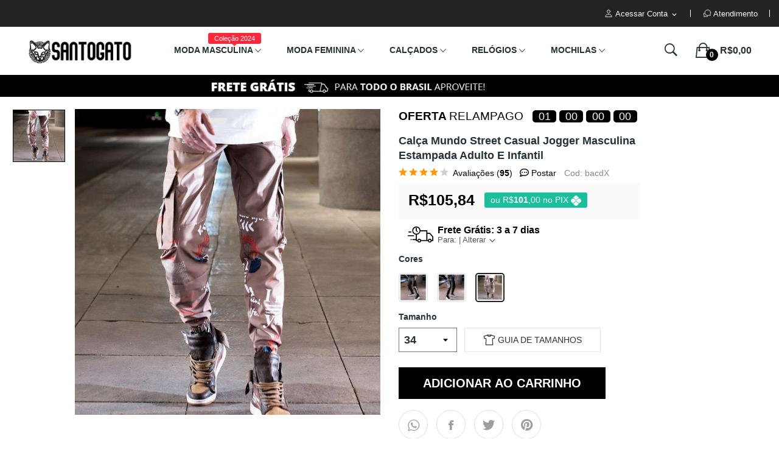

--- FILE ---
content_type: text/html; charset=utf-8
request_url: https://santogato.com/moda-masculina/calcas-masculinas/calcas-jogger-streetwear/calca-mundo-street-casual-jogger-masculina-estampada-adulto-e-infantil-242.html/7436
body_size: 24249
content:
<!doctype html>
<html lang="br">
<head>
  
  
  <meta charset="utf-8">


  <meta http-equiv="x-ua-compatible" content="ie=edge">



  <link rel="canonical" href="https://santogato.com/moda-masculina/calcas-masculinas/calcas-jogger-streetwear/calca-mundo-street-casual-jogger-masculina-estampada-adulto-e-infantil-242.html">

  <title> Calça Mundo Street Casual Jogger Masculina Estampada Adulto e Infantil Cores Rosa Bebê Tamanho 34</title>
  <meta name="description" content=" Compre agora Calças Jogger e Ganhe Frete Grátis Calça Mundo Street Casual Jogger Masculina Estampada Adulto e Infantil - Calças Streewear Masculina.">
  <meta name="keywords" content=" Calças Masculinas Jogger,Calças Jogger,Calças Streetwear,Calças Masculinas,Calça Jogger,Calça Techwear">
  <meta name="robots" content="index,follow">
  <meta name="robots" content="follow">
  <meta name="robots" content="index">
  <meta name="robots" content="max-snippet:-1">
      
                  <link rel="alternate" href="https://santogato.com/moda-masculina/calcas-masculinas/calcas-jogger-streetwear/calca-mundo-street-casual-jogger-masculina-estampada-adulto-e-infantil-242.html" hreflang="pt-br">
        



  <meta name="viewport" content="width=device-width, initial-scale=1">



  <link rel="icon" type="image/vnd.microsoft.icon" href="/img/favicon.ico?1616632415">
  <link rel="shortcut icon" type="image/x-icon" href="/img/favicon.ico?1616632415">

 <script src="https://ajax.googleapis.com/ajax/libs/jquery/3.2.1/jquery.min.js"></script>
 <script type="text/javascript" src="/js/lazy-load.js"/></script>

  <link rel="stylesheet" href="https://santogato.com/themes/theme_ecolife4/assets/css/theme.css" type="text/css" media="all">
<link rel="stylesheet" href="https://santogato.com/themes/theme_ecolife4/assets/css/custom.css" type="text/css" media="all">
<link rel="stylesheet" href="https://santogato.com/themes/theme_ecolife4/assets/product-global.css" type="text/css" media="all">






   
<script type="text/javascript" src="https://santogato.com/themes/theme_ecolife4/assets/js/theme.js"></script>
<script type="text/javascript" src="https://santogato.com/modules/posmegamenu//views/js/front.js"></script>
<script type="text/javascript" src="https://santogato.com/themes/theme_ecolife4/assets/js/custom.js"></script>


  <script type="text/javascript">
        var customer_logged = false;
        var facebook_appid = "2155666231238989";
        var facebook_scope = "public_profile,email,";
        var fsl_login_url = "https:\/\/santogato.com\/module\/freesociallogin\/login";
        var fsl_revoke_url = "https:\/\/santogato.com\/module\/freesociallogin\/revoke";
        var google_appid = "334029065613-sn7ra5885h9knkjlv1mikm75075ebige.apps.googleusercontent.com";
        var google_scope = "profile email ";
        var id_lang = 2;
        var myprestaloyaltyurl = "https:\/\/santogato.com\/carrinho?ajax=1&myprestaloyaltyurl=1";
        var poscompare = {"nbProducts":0};
        var possearch_image = 1;
        var possearch_number = 10;
        var prestashop = {"cart":{"products":[],"totals":{"total":{"type":"total","label":"Total","amount":0,"value":"R$0,00"},"total_including_tax":{"type":"total","label":"Total (c\/ imposto)","amount":0,"value":"R$0,00"},"total_excluding_tax":{"type":"total","label":"Total (s\/ imposto)","amount":0,"value":"R$0,00"}},"subtotals":{"products":{"type":"products","label":"Subtotal","amount":0,"value":"R$0,00"},"discounts":null,"shipping":{"type":"shipping","label":"Frete","amount":0,"value":"Gr\u00e1tis"},"tax":null},"products_count":0,"summary_string":"0 itens","vouchers":{"allowed":1,"added":[]},"discounts":[],"minimalPurchase":1,"minimalPurchaseRequired":"\u00c9 necess\u00e1rio um pedido m\u00ednimo de R$1,00 (sem impostos) para finalizar seu pedido. O total atual do seu pedido \u00e9 de R$0,00 (sem impostos)."},"currency":{"name":"Real brasileiro","iso_code":"BRL","iso_code_num":"986","sign":"R$"},"customer":{"lastname":null,"firstname":null,"email":null,"birthday":null,"newsletter":null,"newsletter_date_add":null,"optin":null,"website":null,"company":null,"siret":null,"ape":null,"is_logged":false,"gender":{"type":null,"name":null},"addresses":[]},"language":{"name":"Portugu\u00eas","iso_code":"br","locale":"pt-BR","language_code":"pt-br","is_rtl":"0","date_format_lite":"d\/m\/Y","date_format_full":"d\/m\/Y H:i:s","id":2},"page":{"title":"","canonical":null,"meta":{"title":"Cal\u00e7a Mundo Street Casual Jogger Masculina Estampada Adulto e Infantil Cores Rosa Beb\u00ea Tamanho 34","description":"Compre agora Cal\u00e7as Jogger e Ganhe Frete Gr\u00e1tis Cal\u00e7a Mundo Street Casual Jogger Masculina Estampada Adulto e Infantil - Cal\u00e7as Streewear Masculina.","keywords":"Cal\u00e7as Masculinas Jogger,Cal\u00e7as Jogger,Cal\u00e7as Streetwear,Cal\u00e7as Masculinas,Cal\u00e7a Jogger,Cal\u00e7a Techwear","robots":"index"},"page_name":"product","body_classes":{"lang-br":true,"lang-rtl":false,"country-BR":true,"currency-BRL":true,"layout-full-width":true,"page-product":true,"tax-display-disabled":true,"product-id-242":true,"product-Cal\u00e7a Mundo Street Casual Jogger Masculina Estampada Adulto e Infantil":true,"product-id-category-185":true,"product-id-manufacturer-0":true,"product-id-supplier-0":true,"product-on-sale":true,"product-available-for-order":true},"admin_notifications":[]},"shop":{"name":"SantoGato","logo":"\/img\/santogato-logo-1614832926.jpg","stores_icon":"\/img\/logo_stores.png","favicon":"\/img\/favicon.ico"},"urls":{"base_url":"https:\/\/santogato.com\/","current_url":"https:\/\/santogato.com\/moda-masculina\/calcas-masculinas\/calcas-jogger-streetwear\/calca-mundo-street-casual-jogger-masculina-estampada-adulto-e-infantil-242.html\/7436","shop_domain_url":"https:\/\/santogato.com","img_ps_url":"https:\/\/santogato.com\/img\/","img_cat_url":"https:\/\/santogato.com\/img\/c\/","img_lang_url":"https:\/\/santogato.com\/img\/l\/","img_prod_url":"https:\/\/santogato.com\/img\/p\/","img_manu_url":"https:\/\/santogato.com\/img\/m\/","img_sup_url":"https:\/\/santogato.com\/img\/su\/","img_ship_url":"https:\/\/santogato.com\/img\/s\/","img_store_url":"https:\/\/santogato.com\/img\/st\/","img_col_url":"https:\/\/santogato.com\/img\/co\/","img_url":"https:\/\/santogato.com\/themes\/theme_ecolife4\/assets\/img\/","css_url":"https:\/\/santogato.com\/themes\/theme_ecolife4\/assets\/css\/","js_url":"https:\/\/santogato.com\/themes\/theme_ecolife4\/assets\/js\/","pic_url":"https:\/\/santogato.com\/upload\/","pages":{"address":"https:\/\/santogato.com\/endereco-entrega","addresses":"https:\/\/santogato.com\/enderecos","authentication":"https:\/\/santogato.com\/entrar","cart":"https:\/\/santogato.com\/carrinho","category":"https:\/\/santogato.com\/index.php?controller=category","cms":"https:\/\/santogato.com\/index.php?controller=cms","contact":"https:\/\/santogato.com\/atendimento","discount":"https:\/\/santogato.com\/voucher","guest_tracking":"https:\/\/santogato.com\/rastramento","history":"https:\/\/santogato.com\/meus-pedidos","identity":"https:\/\/santogato.com\/meus-dados","index":"https:\/\/santogato.com\/","my_account":"https:\/\/santogato.com\/minha-conta","order_confirmation":"https:\/\/santogato.com\/compra-realizada","order_detail":"https:\/\/santogato.com\/detalhes-pedido","order_follow":"https:\/\/santogato.com\/acompanhar-pedido","order":"https:\/\/santogato.com\/checkout","order_return":"https:\/\/santogato.com\/index.php?controller=order-return","order_slip":"https:\/\/santogato.com\/saldo","pagenotfound":"https:\/\/santogato.com\/indisponivel","password":"https:\/\/santogato.com\/recuperar-acesso","pdf_invoice":"https:\/\/santogato.com\/index.php?controller=pdf-invoice","pdf_order_return":"https:\/\/santogato.com\/index.php?controller=pdf-order-return","pdf_order_slip":"https:\/\/santogato.com\/index.php?controller=pdf-order-slip","prices_drop":"https:\/\/santogato.com\/promocoes","product":"https:\/\/santogato.com\/index.php?controller=product","search":"https:\/\/santogato.com\/produto","sitemap":"https:\/\/santogato.com\/mapasite","stores":"https:\/\/santogato.com\/lojas","supplier":"https:\/\/santogato.com\/fornecedores","register":"https:\/\/santogato.com\/entrar?create_account=1","order_login":"https:\/\/santogato.com\/checkout?login=1"},"alternative_langs":{"pt-br":"https:\/\/santogato.com\/moda-masculina\/calcas-masculinas\/calcas-jogger-streetwear\/calca-mundo-street-casual-jogger-masculina-estampada-adulto-e-infantil-242.html"},"theme_assets":"\/themes\/theme_ecolife4\/assets\/","actions":{"logout":"https:\/\/santogato.com\/?mylogout="},"no_picture_image":{"bySize":{"small_default":{"url":"https:\/\/santogato.com\/img\/p\/br-default-small_default.jpg","width":98,"height":108},"cart_default":{"url":"https:\/\/santogato.com\/img\/p\/br-default-cart_default.jpg","width":125,"height":138},"home_default":{"url":"https:\/\/santogato.com\/img\/p\/br-default-home_default.jpg","width":252,"height":252},"medium_default":{"url":"https:\/\/santogato.com\/img\/p\/br-default-medium_default.jpg","width":452,"height":497},"large_default":{"url":"https:\/\/santogato.com\/img\/p\/br-default-large_default.jpg","width":729,"height":729}},"small":{"url":"https:\/\/santogato.com\/img\/p\/br-default-small_default.jpg","width":98,"height":108},"medium":{"url":"https:\/\/santogato.com\/img\/p\/br-default-home_default.jpg","width":252,"height":252},"large":{"url":"https:\/\/santogato.com\/img\/p\/br-default-large_default.jpg","width":729,"height":729},"legend":""}},"configuration":{"display_taxes_label":false,"is_catalog":false,"show_prices":true,"opt_in":{"partner":false},"quantity_discount":{"type":"discount","label":"Desconto"},"voucher_enabled":1,"return_enabled":0},"field_required":[],"breadcrumb":{"links":[{"title":"In\u00edcio","url":"https:\/\/santogato.com\/"},{"title":"Moda Masculina","url":"https:\/\/santogato.com\/moda-masculina-12"},{"title":"Cal\u00e7as Masculinas","url":"https:\/\/santogato.com\/calcas-masculinas-29"},{"title":"Cal\u00e7as Jogger","url":"https:\/\/santogato.com\/calcas-jogger-streetwear-185"},{"title":"Cal\u00e7a Mundo Street Casual Jogger Masculina Estampada Adulto e Infantil","url":"https:\/\/santogato.com\/moda-masculina\/calcas-masculinas\/calcas-jogger-streetwear\/calca-mundo-street-casual-jogger-masculina-estampada-adulto-e-infantil-242.html\/7436#\/cores-rosa_bebe\/tamanho-34"}],"count":5},"link":{"protocol_link":"https:\/\/","protocol_content":"https:\/\/"},"time":1769418655,"static_token":"a4017d1091bdbd3f52b67423ccbbd193","token":"288e7445042cd5b1883fc0b1e79fbb60"};
      </script>



<script type="application/ld+json">
    {
      "@context": "https://schema.org",
      "@type": "WebSite",
      "url": "https://santogato.com/",
      "potentialAction": {
        "@type": "SearchAction",
        "target": {
          "@type": "EntryPoint",
          "urlTemplate": "https://santogato.com/search?q={search_term_string}"
        },
        "query-input": "required name=search_term_string"
      }
    }
    </script>



  <style type="text/css">
.animation2 {
	 -webkit-transition-duration: 500ms !important;
    -moz-transition-duration: 500ms !important;
    -o-transition-duration: 500ms !important;
    transition-duration: 500ms !important;
}

</style>
<script type="text/javascript">
	(window.gaDevIds=window.gaDevIds||[]).push('d6YPbH');
	(function(i,s,o,g,r,a,m){i['GoogleAnalyticsObject']=r;i[r]=i[r]||function(){
	(i[r].q=i[r].q||[]).push(arguments)},i[r].l=1*new Date();a=s.createElement(o),
	m=s.getElementsByTagName(o)[0];a.async=1;a.src=g;m.parentNode.insertBefore(a,m)
	})(window,document,'script','https://www.google-analytics.com/analytics.js','ga');

            ga('create', 'UA-193538006-1', 'auto');
                        ga('send', 'pageview');
    
    ga('require', 'ec');
</script>

<style>.product-variants .product-variants-item .color.texture{width:30px;}.product-variants .product-variants-item .color.texture{height:30px;}#group_1 .texture{ background-size: cover; background-position: center; background-repeat: no-repeat; width: 3rem; height: 3rem; border-radius: 5px; }</style>






<script>
$(document).ready(function() {

$.getJSON('https://ipinfo.io/?token=ab94fe987dbd5b', function(code) {
    $('#local_cidade').html(code.city);
    $('#local_estado').html(code.region);
    
    if (code.region == "Acre") {
    $('#prazo_estado').html("9 a 20");
    };
    if (code.region == "Alagoas") {
        $('#prazo_estado').html("9 a 20");
    };
    if (code.region == "Amapá") {
        $('#prazo_estado').html("9 a 20");
    };
    if (code.region == "Amazonas") {
        $('#prazo_estado').html("9 a 20");
    };
    if (code.region == "Bahia") {
        $('#prazo_estado').html("7 a 12");
    };
    if (code.region == "Ceara") {
        $('#prazo_estado').html("7 a 12");
    };
    if (code.region == "Distrito Federal") {
        $('#prazo_estado').html("3 a 9");
    };
    if (code.region == "Espírito Santo") {
        $('#prazo_estado').html("7 a 12");
    };
    if (code.region == "Goiás") {
        $('#prazo_estado').html("7 a 12");
    };
    if (code.region == "Maranhão") {
        $('#prazo_estado').html("9 a 20");
    };
    if (code.region == "Mato Grosso") {
        $('#prazo_estado').html("9 a 20");
    };
    if (code.region == "Mato Grosso do Sul") {
        $('#prazo_estado').html("7 a 12");
    };
    if (code.region == "Minas Gerais") {
        $('#prazo_estado').html("5 a 12");
    };
    if (code.region == "Pará") {
        $('#prazo_estado').html("9 a 20");
    };
    if (code.region == "Paraíba") {
        $('#prazo_estado').html("9 a 20");
    };
    if (code.region == "Paraná") {
        $('#prazo_estado').html("5 a 12");
    };
    if (code.region == "Pernambuco") {
        $('#prazo_estado').html("7 a 15");
    };
    if (code.region == "Piauí") {
        $('#prazo_estado').html("9 a 20");
    };
    if (code.region == "Rio de Janeiro") {
        $('#prazo_estado').html("3 a 7");
    };
    if (code.region == "Rio Grande do Norte") {
        $('#prazo_estado').html("9 a 20");
    };
    if (code.region == "Rio Grande do Sul") {
        $('#prazo_estado').html("7 a 12");
    };
    if (code.region == "Rondônia") {
        $('#prazo_estado').html("9 a 20");
    };
    if (code.region == "Roraima") {
        $('#prazo_estado').html("9 a 20");
    };
    if (code.region == "Santa Catarina") {
        $('#prazo_estado').html("5 a 9");
    };
    if (code.region == "São Paulo") {
        $('#prazo_estado').html("3 a 7");
    };
    if (code.region == "Sergipe") {
        $('#prazo_estado').html("9 a 20");
    };
    if (code.region == "Tocantins") {
        $('#prazo_estado').html("9 a 20");
    };
});
    
});
</script>

  
  <meta property="og:type" content="product">
  <meta property="og:url" content="https://santogato.com/moda-masculina/calcas-masculinas/calcas-jogger-streetwear/calca-mundo-street-casual-jogger-masculina-estampada-adulto-e-infantil-242.html/7436">
  <meta property="og:title" content="Calça Mundo Street Casual Jogger Masculina Estampada Adulto e Infantil Cores Rosa Bebê Tamanho 34">
  <meta property="og:site_name" content="SantoGato">
  <meta property="og:description" content="Compre agora Calças Jogger e Ganhe Frete Grátis Calça Mundo Street Casual Jogger Masculina Estampada Adulto e Infantil - Calças Streewear Masculina.">
  <meta property="og:image" content="https://santogato.com/3993-large_default/calca-mundo-street-casual-jogger-masculina-estampada-adulto-e-infantil.jpg">
  <meta property="product:pretax_price:amount" content="105.84">
  <meta property="product:pretax_price:currency" content="BRL">
  <meta property="product:price:amount" content="105.84">
  <meta property="product:price:currency" content="BRL">
  
</head>
<body itemscope itemtype="http://schema.org/WebPage" id="product"  class="lang-br country-br currency-brl layout-full-width page-product tax-display-disabled product-id-242 product-calca-mundo-street-casual-jogger-masculina-estampada-adulto-e-infantil product-id-category-185 product-id-manufacturer-0 product-id-supplier-0 product-on-sale product-available-for-order">
  
  
  
  <main>
     
          
     
     <header id="header">
        
        
<div class="header-banner">
	
</div>



<nav class="header-nav m-bg-black">
	<div class="container">
		<div class="hidden-md-down">
			 <div id="_desktop_compare">
	<div class="compare_top">
		<a href="https://santogato.com/atendimento">
			<span><svg xmlns='http://www.w3.org/2000/svg' class='ionicon' viewBox='0 0 512 512' style="width: 14px;vertical-align: middle;margin-top: -4px;"><title>Chatbubbles</title><path d='M431 320.6c-1-3.6 1.2-8.6 3.3-12.2a33.68 33.68 0 012.1-3.1A162 162 0 00464 215c.3-92.2-77.5-167-173.7-167-83.9 0-153.9 57.1-170.3 132.9a160.7 160.7 0 00-3.7 34.2c0 92.3 74.8 169.1 171 169.1 15.3 0 35.9-4.6 47.2-7.7s22.5-7.2 25.4-8.3a26.44 26.44 0 019.3-1.7 26 26 0 0110.1 2l56.7 20.1a13.52 13.52 0 003.9 1 8 8 0 008-8 12.85 12.85 0 00-.5-2.7z' fill='none' stroke='currentColor' stroke-linecap='round' stroke-miterlimit='10' stroke-width='32'/><path d='M66.46 232a146.23 146.23 0 006.39 152.67c2.31 3.49 3.61 6.19 3.21 8s-11.93 61.87-11.93 61.87a8 8 0 002.71 7.68A8.17 8.17 0 0072 464a7.26 7.26 0 002.91-.6l56.21-22a15.7 15.7 0 0112 .2c18.94 7.38 39.88 12 60.83 12A159.21 159.21 0 00284 432.11' fill='none' stroke='currentColor' stroke-linecap='round' stroke-miterlimit='10' stroke-width='32'/></svg></span> <span>Atendimento</span>
		</a>
	</div>
</div>
 
<div id="_desktop_user_info">
	<div class="user-info-block selector-block">
		<div class="currency-selector localiz_block dropdown js-dropdown">
			<button data-target="#" data-toggle="dropdown" class=" btn-unstyle hidden-md-down">
			  <svg xmlns='http://www.w3.org/2000/svg' class='ionicon' viewBox='0 0 512 512' style="width: 14px;vertical-align: middle;margin-top: -4px;"><title>Person</title><path d='M344 144c-3.92 52.87-44 96-88 96s-84.15-43.12-88-96c-4-55 35-96 88-96s92 42 88 96z' fill='none' stroke='currentColor' stroke-linecap='round' stroke-linejoin='round' stroke-width='32'/><path d='M256 304c-87 0-175.3 48-191.64 138.6C62.39 453.52 68.57 464 80 464h352c11.44 0 17.62-10.48 15.65-21.4C431.3 352 343 304 256 304z' fill='none' stroke='currentColor' stroke-miterlimit='10' stroke-width='32'/></svg>
			  <span class="expand-more"></span> Acessar Conta</span>
			  <i class="material-icons m-white">expand_more</i>
			</button>
			
			<button data-target="#" data-toggle="dropdown" class=" btn-unstyle hidden-lg-up">
				<i class="ion-ios-contact m-white"></i>
			</button>
			<ul class="dropdown-menu">
			<li>
				<a href="https://santogato.com/minha-conta" rel="nofollow" class="dropdown-item">Minha Conta</a>
			</li>
			<li>
			<li>
				<a href="https://santogato.com/carrinho?action=show" class="dropdown-item" >Carrinho</a>
			</li>
			<li>
								  <a
					href="https://santogato.com/minha-conta"
					title="Entrar com sua conta de cliente"
					rel="nofollow" class="dropdown-item"
				  >
					<span>Entrar</span>
				  </a>
			  </li>
						</ul>
		</div>
	</div>
	
</div>
<!-- <div id="_desktop_compare" style="display:none">
	<div class="compare_top">
		<a href="https://santogato.com/module/poscompare/comparePage">
			<i class="ion-ios-shuffle-strong"></i> <span>Comparar (<span
						id="poscompare-nb"></span>)</span>
		</a>
	</div>
</div>
<script type="text/javascript">
var baseDir ='https://santogato.com/'; 
</script>
-->  <div id="_desktop_static">
<div class="static-nav"><span style="color: #ffd507;"><strong>Frete Grátis</strong></span> Aproveite a promoção antes que acabe!</div>
</div>

		</div>
	</div>
	<div class="container">
		<div class="hidden-lg-up mobile pt-1">
			<div id="_mobile_static"></div>
			<div class="row row-mobile">
				<div class="col-mobile col-md-4 col-xs-4">
					<div class="float-xs-left m-white" id="menu-icon">
						<i class="ion-android-menu"></i>
					</div>
					<div id="mobile_top_menu_wrapper" class="row hidden-lg-up" style="display:none;">
						<div class="top-header-mobile">							
							<div id="_mobile_compare"></div>
							<div id="_mobile_wishtlist"></div>
						</div>
						<div id="_mobile_currency_selector"></div>
						<div id="_mobile_language_selector"></div>				
						<div class="menu-close"> 
							menu <i class="material-icons float-xs-right">arrow_back</i>
						</div>
						<div class="menu-tabs">							
							<div class="js-top-menu-bottom">												
								<div id="_mobile_megamenu"></div>
							</div>
						</div>
					 </div>
				</div>
				<div class="col-mobile col-md-4 col-xs-4 mobile-center">
					<div class="top-logo">
					    <a href="https://santogato.com/">
    					    <img class="logo img-responsive" src="https://santogato.com/img/logo-santogato-mobile.png" width="184" height="54" alt="SantoGato">
    					</a>
					</div>
				</div>
				<div class="col-mobile col-md-4 col-xs-4 mobile-right">
					<div id="_mobile_cart_block"></div>
					<div id="_mobile_user_info"></div>
				</div>
			</div>
			<div class="mt-0" id="_mobile_search_category"></div>
		</div>
	</div>
</nav>



<div class="header-top hidden-md-down">
	<div class="container">
		<div class="container-inner">
			<div class="row">
				<div class="col col col-md-2" id="_desktop_logo">
										<a href="https://santogato.com/">
					<img class="logo img-responsive" src="/img/santogato-logo-1614832926.jpg" width="184" height="54" alt="SantoGato">
					</a>
									</div>
				<div class=" col col-md-8 col-sm-12 position-center"> 
					<div id="_desktop_megamenu" class="use-sticky megamenu_center">
<div class="pos-menu-horizontal">
	<ul class="menu-content"> 
			 			
				<li class=" menu-item menu-item4  hasChild ">
					
						<a href="https://santogato.com/moda-masculina-12" >
						
												<span>MODA MASCULINA</span>
						<span class="menu-subtitle">Coleção 2024</span>						 <i class="hidden-md-down ion-ios-arrow-down"></i>					</a>
																																	
						<span class="icon-drop-mobile"><i class="material-icons add">add </i><i class="material-icons remove">remove </i></span>						<div class="pos-sub-menu menu-dropdown col-xs-12 col-sm-12  menu_slidedown">
						<div class="pos-sub-inner">
													<div class="pos-menu-row row ">
																											<div class="pos-menu-col col-xs-6 col-sm-3  ">
																																				<a href="https://santogato.com/moda-masculina-12" class="column_title">ROUPAS MASCULINAS</a>
																								<span class="icon-drop-mobile"><i class="material-icons add">add </i><i class="material-icons remove">remove </i></span>
																																		<ul class="ul-column column_dropdown ">
																									<li class="submenu-item ">
																													<a href="https://santogato.com/camisas-masculinas-17">Camisas Masculinas</a>
																<span class="icon-drop-mobile"><i class="material-icons add">add </i><i class="material-icons remove">remove </i></span>																													    <ul class="category-sub-menu">
														        														          <li>
														              <a href="https://santogato.com/camisas-florais-176">Camisas Florais</a>
														          </li>
														        														          <li>
														              <a href="https://santogato.com/camisas-jeans-183">Camisas Jeans</a>
														          </li>
														        														          <li>
														              <a href="https://santogato.com/camisas-casuais-18">Camisas Casuais</a>
														          </li>
														        														          <li>
														              <a href="https://santogato.com/camisas-sociais-19">Camisas Sociais</a>
														          </li>
														        														    </ul>
														    																											</li>
																									<li class="submenu-item ">
																													<a href="https://santogato.com/camisetas-e-polos-13">Camisetas e Polos</a>
																<span class="icon-drop-mobile"><i class="material-icons add">add </i><i class="material-icons remove">remove </i></span>																													    <ul class="category-sub-menu">
														        														          <li>
														              <a href="https://santogato.com/camisetas-masculinas-16">Camisetas</a>
														          </li>
														        														          <li>
														              <a href="https://santogato.com/camisetas-polos-14">Camisetas Polos</a>
														          </li>
														        														          <li>
														              <a href="https://santogato.com/camisetas-regatas-15">Camisetas Regatas</a>
														          </li>
														        														    </ul>
														    																											</li>
																								</ul>
																					</div>
																			<div class="pos-menu-col col-xs-6 col-sm-3  ">
																																		<ul class="ul-column ">
																									<li class="submenu-item ">
																													<a href="https://santogato.com/moletons-e-jaquetas-20">Moletons e Jaquetas</a>
																<span class="icon-drop-mobile"><i class="material-icons add">add </i><i class="material-icons remove">remove </i></span>																													    <ul class="category-sub-menu">
														        														          <li>
														              <a href="https://santogato.com/moletons-masculinos-39">Moletons Masculinos</a>
														          </li>
														        														          <li>
														              <a href="https://santogato.com/moletons-esporte-22">Moletons Esporte</a>
														          </li>
														        														          <li>
														              <a href="https://santogato.com/jaquetas-masculinas-23">Jaquetas Masculinas</a>
														          </li>
														        														          <li>
														              <a href="https://santogato.com/coletes-masculinos-24">Coletes Masculinos</a>
														          </li>
														        														    </ul>
														    																											</li>
																									<li class="submenu-item ">
																													<a href="https://santogato.com/moda-intima-40">Moda Íntima</a>
																<span class="icon-drop-mobile"><i class="material-icons add">add </i><i class="material-icons remove">remove </i></span>																													    <ul class="category-sub-menu">
														        														          <li>
														              <a href="https://santogato.com/sungas-masculinas-38">Sungas Masculinas</a>
														          </li>
														        														          <li>
														              <a href="https://santogato.com/cuecas-boxers-42">Cuecas Boxers</a>
														          </li>
														        														          <li>
														              <a href="https://santogato.com/cuecas-slip-41">Cuecas Slip</a>
														          </li>
														        														    </ul>
														    																											</li>
																								</ul>
																					</div>
																			<div class="pos-menu-col col-xs-6 col-sm-3  ">
																																		<ul class="ul-column ">
																									<li class="submenu-item ">
																													<a href="https://santogato.com/shorts-e-bermudas-33">Shorts e Bermudas</a>
																<span class="icon-drop-mobile"><i class="material-icons add">add </i><i class="material-icons remove">remove </i></span>																													    <ul class="category-sub-menu">
														        														          <li>
														              <a href="https://santogato.com/shorts-estampados-36">Shorts Estampados</a>
														          </li>
														        														          <li>
														              <a href="https://santogato.com/bermudas-de-treino-174">Bermudas de Treino</a>
														          </li>
														        														          <li>
														              <a href="https://santogato.com/shorts-casuais-34">Shorts Casuais</a>
														          </li>
														        														          <li>
														              <a href="https://santogato.com/short-jeans-35">Shorts Jeans</a>
														          </li>
														        														    </ul>
														    																											</li>
																									<li class="submenu-item ">
																													<a href="https://santogato.com/calcas-masculinas-29">Calças Masculinas</a>
																<span class="icon-drop-mobile"><i class="material-icons add">add </i><i class="material-icons remove">remove </i></span>																													    <ul class="category-sub-menu">
														        														          <li>
														              <a href="https://santogato.com/calcas-jogger-streetwear-185">Calças Jogger</a>
														          </li>
														        														          <li>
														              <a href="https://santogato.com/calca-esporte-178">Calça Esporte</a>
														          </li>
														        														          <li>
														              <a href="https://santogato.com/calcas-jeans-30">Calças Jeans</a>
														          </li>
														        														          <li>
														              <a href="https://santogato.com/calcas-casuais-31">Calças Casuais</a>
														          </li>
														        														          <li>
														              <a href="https://santogato.com/calcas-sociais-32">Calças Sociais</a>
														          </li>
														        														    </ul>
														    																											</li>
																								</ul>
																					</div>
																			<div class="pos-menu-col col-xs-6 col-sm-3  ">
																																		<ul class="ul-column ">
																									<li class="submenu-item hidden-mobile">
																																												<div class="html-block">
																<p><img src="https://santogato.com/img/cms/moda-masculina.jpg" alt="Moda Masculina SantoGato" width="232" height="375" style="margin: -15px -30px -30px 30px;" /></p>
															</div>
																																										</li>
																								</ul>
																					</div>
																								</div>
												
						</div>
						</div>
															</li>
			 			
				<li class=" menu-item menu-item5  hasChild ">
					
						<a href="https://santogato.com/roupas-femininas-53" >
						
												<span>MODA FEMININA</span>
												 <i class="hidden-md-down ion-ios-arrow-down"></i>					</a>
																																	
						<span class="icon-drop-mobile"><i class="material-icons add">add </i><i class="material-icons remove">remove </i></span>						<div class="pos-sub-menu menu-dropdown col-xs-12 col-sm-10  menu_slidedown">
						<div class="pos-sub-inner">
													<div class="pos-menu-row row ">
																											<div class="pos-menu-col col-xs-6 col-sm-3  ">
																																		<ul class="ul-column ">
																									<li class="submenu-item ">
																													<a href="https://santogato.com/vestidos-femininos-54">Vestidos Femininos</a>
																<span class="icon-drop-mobile"><i class="material-icons add">add </i><i class="material-icons remove">remove </i></span>																													    <ul class="category-sub-menu">
														        														          <li>
														              <a href="https://santogato.com/vestidos-curto-188">Vestidos Curto</a>
														          </li>
														        														          <li>
														              <a href="https://santogato.com/vestidos-midi-189">Vestidos Midi</a>
														          </li>
														        														          <li>
														              <a href="https://santogato.com/vestidos-longo-190">Vestidos Longo</a>
														          </li>
														        														    </ul>
														    																											</li>
																									<li class="submenu-item ">
																													<a href="https://santogato.com/blusas-camisas-55">Blusas e Camisas</a>
																<span class="icon-drop-mobile"><i class="material-icons add">add </i><i class="material-icons remove">remove </i></span>																													    <ul class="category-sub-menu">
														        														          <li>
														              <a href="https://santogato.com/camisas-femininas-99">Camisas</a>
														          </li>
														        														          <li>
														              <a href="https://santogato.com/camisetas-femininas-59">Camisetas</a>
														          </li>
														        														          <li>
														              <a href="https://santogato.com/blusas-155">Blusas</a>
														          </li>
														        														          <li>
														              <a href="https://santogato.com/blusas-tule-186">Blusas Tule</a>
														          </li>
														        														          <li>
														              <a href="https://santogato.com/blusas-cropped-193">Blusas Cropped</a>
														          </li>
														        														    </ul>
														    																											</li>
																								</ul>
																					</div>
																			<div class="pos-menu-col col-xs-6 col-sm-3  ">
																																		<ul class="ul-column ">
																									<li class="submenu-item ">
																													<a href="https://santogato.com/blazer-moletons-56">Blazer &amp; Moletons</a>
																<span class="icon-drop-mobile"><i class="material-icons add">add </i><i class="material-icons remove">remove </i></span>																													    <ul class="category-sub-menu">
														        														          <li>
														              <a href="https://santogato.com/blazers-feminino-83">Blazers</a>
														          </li>
														        														          <li>
														              <a href="https://santogato.com/jaquetas-57">Jaquetas</a>
														          </li>
														        														          <li>
														              <a href="https://santogato.com/moletons-88">Moletons</a>
														          </li>
														        														    </ul>
														    																											</li>
																									<li class="submenu-item ">
																													<a href="https://santogato.com/calcas-70">Calças Femininas</a>
																<span class="icon-drop-mobile"><i class="material-icons add">add </i><i class="material-icons remove">remove </i></span>																													    <ul class="category-sub-menu">
														        														          <li>
														              <a href="https://santogato.com/calcas-leggings-feminina-71">Calças Leggings</a>
														          </li>
														        														          <li>
														              <a href="https://santogato.com/calcas-jeans-feminina-72">Calças Jeans Feminina</a>
														          </li>
														        														          <li>
														              <a href="https://santogato.com/calcas-jogger-191">Calças Jogger Feminina</a>
														          </li>
														        														          <li>
														              <a href="https://santogato.com/calcas-casuais-feminina-194">Calças Casuais Feminina</a>
														          </li>
														        														    </ul>
														    																											</li>
																								</ul>
																					</div>
																			<div class="pos-menu-col col-xs-6 col-sm-3  ">
																																		<ul class="ul-column ">
																									<li class="submenu-item ">
																													<a href="https://santogato.com/macacoes-87">Macacões</a>
																<span class="icon-drop-mobile"><i class="material-icons add">add </i><i class="material-icons remove">remove </i></span>																													    <ul class="category-sub-menu">
														        														          <li>
														              <a href="https://santogato.com/corpetes-espartilhos-60">Corpetes &amp; Espartilhos</a>
														          </li>
														        														          <li>
														              <a href="https://santogato.com/macacoes-89">Macacões</a>
														          </li>
														        														          <li>
														              <a href="https://santogato.com/macaquinhos-179">Macaquinhos</a>
														          </li>
														        														    </ul>
														    																											</li>
																									<li class="submenu-item ">
																													<a href="https://santogato.com/shorts-femininos-73">Shorts</a>
																<span class="icon-drop-mobile"><i class="material-icons add">add </i><i class="material-icons remove">remove </i></span>																													    <ul class="category-sub-menu">
														        														          <li>
														              <a href="https://santogato.com/shorts-jeans-74">Shorts Jeans</a>
														          </li>
														        														    </ul>
														    																											</li>
																								</ul>
																					</div>
																			<div class="pos-menu-col col-xs-6 col-sm-3  ">
																																		<ul class="ul-column ">
																									<li class="submenu-item hidden-mobile">
																																												<div class="html-block">
																<p><img src="https://santogato.com/img/cms/moda-feminia-menu.jpg" alt="Moda Feminina SantoGato" width="186" height="300" style="margin: -15px -30px -30px 30px;" /></p>
															</div>
																																										</li>
																								</ul>
																					</div>
																								</div>
												
						</div>
						</div>
															</li>
			 			
				<li class=" menu-item menu-item7  hasChild ">
					
						<a href="https://santogato.com/calcados-153" >
						
												<span>CALÇADOS</span>
												 <i class="hidden-md-down ion-ios-arrow-down"></i>					</a>
																																	
						<span class="icon-drop-mobile"><i class="material-icons add">add </i><i class="material-icons remove">remove </i></span>						<div class="pos-sub-menu menu-dropdown col-xs-12 col-sm-9  menu_slidedown">
						<div class="pos-sub-inner">
													<div class="pos-menu-row row ">
																											<div class="pos-menu-col col-xs-6 col-sm-3  ">
																																		<ul class="ul-column ">
																									<li class="submenu-item ">
																													<a href="https://santogato.com/calcados-femininos-151">Calçados Femininos</a>
																<span class="icon-drop-mobile"><i class="material-icons add">add </i><i class="material-icons remove">remove </i></span>																													    <ul class="category-sub-menu">
														        														          <li>
														              <a href="https://santogato.com/ankle-boot-105">Ankle-Boot</a>
														          </li>
														        														          <li>
														              <a href="https://santogato.com/botas-femininas-106">Botas Femininas</a>
														          </li>
														        														          <li>
														              <a href="https://santogato.com/sapatilhas-108">Sapatilhas</a>
														          </li>
														        														          <li>
														              <a href="https://santogato.com/sapatos-salto-alto-109">Sapatos Salto Alto</a>
														          </li>
														        														          <li>
														              <a href="https://santogato.com/rasteiras-110">Rasteiras</a>
														          </li>
														        														          <li>
														              <a href="https://santogato.com/sandalias-femininas-111">Sandálias Femininas</a>
														          </li>
														        														          <li>
														              <a href="https://santogato.com/tenis-femininos-112">Tênis Femininos</a>
														          </li>
														        														          <li>
														              <a href="https://santogato.com/sapatos-femininos-104">Sapatos Femininos</a>
														          </li>
														        														    </ul>
														    																											</li>
																								</ul>
																					</div>
																			<div class="pos-menu-col col-xs-6 col-sm-3  ">
																																		<ul class="ul-column ">
																									<li class="submenu-item ">
																													<a href="https://santogato.com/calcados-masculinos-100">Calçados Masculinos</a>
																<span class="icon-drop-mobile"><i class="material-icons add">add </i><i class="material-icons remove">remove </i></span>																													    <ul class="category-sub-menu">
														        														          <li>
														              <a href="https://santogato.com/sapatenis-101">Sapatênis</a>
														          </li>
														        														          <li>
														              <a href="https://santogato.com/men-s-boots-102">Botas Masculinas</a>
														          </li>
														        														          <li>
														              <a href="https://santogato.com/men-s-sandals-103">Sandálias Masculinas</a>
														          </li>
														        														          <li>
														              <a href="https://santogato.com/social-shoes-139">Sapatos Sócias</a>
														          </li>
														        														          <li>
														              <a href="https://santogato.com/tenis-masculinos-154">Tênis Casuais</a>
														          </li>
														        														          <li>
														              <a href="https://santogato.com/tenis-esportivo-187">Tênis Esportivo</a>
														          </li>
														        														    </ul>
														    																											</li>
																								</ul>
																					</div>
																			<div class="pos-menu-col col-xs-12 col-sm-5  ">
																																		<ul class="ul-column ">
																									<li class="submenu-item hidden-mobile">
																																												<div class="html-block">
																<p><img src="https://santogato.com/img/cms/banners/tenis-santogato.jpg" alt="Calçados Masculinos SantoGato" width="296" height="296" /></p>
															</div>
																																										</li>
																								</ul>
																					</div>
																								</div>
												
						</div>
						</div>
															</li>
			 			
				<li class=" menu-item menu-item6  hasChild ">
					
						<a href="https://santogato.com/relogios-152" >
						
												<span>RELÓGIOS</span>
												 <i class="hidden-md-down ion-ios-arrow-down"></i>					</a>
																											<span class="icon-drop-mobile"><i class="material-icons add">add</i><i class="material-icons remove">remove </i></span><div class="menu-dropdown cat-drop-menu menu_slidedown"><ul class="pos-sub-inner"><li><a href="https://santogato.com/relogios-masculinos-113" class=""><span>Relógios Masculinos</span></a><span class="icon-drop-mobile"><i class="material-icons add">add</i><i class="material-icons remove">remove </i></span><div class="menu-dropdown cat-drop-menu "><ul class="pos-sub-inner"><li><a href="https://santogato.com/relogios-esportivos-114" class=""><span>Relógios Esportivos</span></a></li><li><a href="https://santogato.com/relogios-classicos-masculino-115" class=""><span>Relógios Clássicos</span></a></li><li><a href="https://santogato.com/relogio-de-bolso-116" class=""><span>Relógios de Bolso</span></a></li><li><a href="https://santogato.com/relogios-esqueleticos-117" class=""><span>Relógios Esqueleto</span></a></li><li><a href="https://santogato.com/relogios-digitais-118" class=""><span>Relógios Digitais</span></a></li></ul></div></li><li><a href="https://santogato.com/relogios-femininos-119" class=""><span>Relógios Femininos</span></a><span class="icon-drop-mobile"><i class="material-icons add">add</i><i class="material-icons remove">remove </i></span><div class="menu-dropdown cat-drop-menu "><ul class="pos-sub-inner"><li><a href="https://santogato.com/analogicos-femininos-120" class=""><span>Analógicos Femininos</span></a></li><li><a href="https://santogato.com/relogios-fashion-121" class=""><span>Relógios Fashion</span></a></li><li><a href="https://santogato.com/esportivos-femininos-122" class=""><span>Esportivos Femininos</span></a></li><li><a href="https://santogato.com/relogios-com-strass-123" class=""><span>Relógios com Strass</span></a></li></ul></div></li><li><a href="https://santogato.com/smartwatch-177" class=""><span>Smartwatch</span></a></li></ul></div>
									</li>
			 			
				<li class=" menu-item menu-item8  hasChild ">
					
						<a href="https://santogato.com/bolsas-e-mochilas-136" >
						
												<span>MOCHILAS</span>
												 <i class="hidden-md-down ion-ios-arrow-down"></i>					</a>
																											<span class="icon-drop-mobile"><i class="material-icons add">add</i><i class="material-icons remove">remove </i></span><div class="menu-dropdown cat-drop-menu menu_slidedown"><ul class="pos-sub-inner"><li><a href="https://santogato.com/bolsas-femininas-137" class=""><span>Bolsas Femininas</span></a><span class="icon-drop-mobile"><i class="material-icons add">add</i><i class="material-icons remove">remove </i></span><div class="menu-dropdown cat-drop-menu "><ul class="pos-sub-inner"><li><a href="https://santogato.com/bolsas-de-ombro-138" class=""><span>Bolsas de Ombro</span></a></li><li><a href="https://santogato.com/bolsas-clutches-144" class=""><span>Bolsas Clutches</span></a></li><li><a href="https://santogato.com/bolsas-satchel-146" class=""><span>Bolsas Satchel</span></a></li></ul></div></li><li><a href="https://santogato.com/mochilas-e-bolsas-147" class=""><span>Mochilas e Bolsas</span></a><span class="icon-drop-mobile"><i class="material-icons add">add</i><i class="material-icons remove">remove </i></span><div class="menu-dropdown cat-drop-menu "><ul class="pos-sub-inner"><li><a href="https://santogato.com/mochilas-infantis-149" class=""><span>Mochilas Infantis</span></a></li></ul></div></li></ul></div>
									</li>
			</ul>
	
</div>
</div>
				</div>
				<div class="col col col-md-2 position-static">
					<div id="_desktop_cart_block">
	<div class="blockcart cart-preview" data-refresh-url="https://santogato.com/busca" data-cartitems="0">
		<div class="button_cart">
			<a rel="nofollow" href="//santogato.com/carrinho?action=show" class="desktop hidden-md-down">
				 <span class="item_count">0</span>
				 <span class="item_total">R$0,00</span>
			</a>
			<a rel="nofollow" href="//santogato.com/carrinho?action=show" class="mobile hidden-lg-up m-white">
				<span class="item_count m-bg-white m-black">0</span>
			</a>
		</div>
		<div class="popup_cart">
			<div class="content-cart">
				<div class="mini_cart_arrow"></div>
				<ul>
				  				</ul>
				<div class="price_content">
					<div class="cart-subtotals">
					  						<div class="products price_inline">
						  <span class="label">Subtotal</span>
						  <span class="value">R$0,00</span>
						</div>
					  						<div class=" price_inline">
						  <span class="label"></span>
						  <span class="value"></span>
						</div>
					  						<div class="shipping price_inline">
						  <span class="label">Frete</span>
						  <span class="value">Grátis</span>
						</div>
					  						<div class=" price_inline">
						  <span class="label"></span>
						  <span class="value"></span>
						</div>
					  					</div>
					<div class="cart-total price_inline">
					  <span class="label">Total</span>
					  <span class="value">R$0,00</span>
					</div>
				</div>
				<div class="checkout">
					<a href="//santogato.com/carrinho?action=show" class="btn btn-primary">Carrinho</a> 
				</div>
			</div>
		</div>
	</div>
</div>
<!-- pos search module TOP -->
<div id="_desktop_search_category"> 
	<div class="dropdown js-dropdown">
		<span class="search-icon" data-toggle="dropdown"><i class="ion-ios-search-strong"></i></span> 
		<div id="pos_search_top" class="dropdown-menu">
			<form method="get" action="//santogato.com/produto" id="searchbox" class="form-inline form_search "  data-search-controller-url="/modules/possearchproducts/SearchProducts.php">
				<label for="pos_query_top"><!-- image on background --></label>
				<!--<input type="hidden" name="controller" value="search">-->
				<div class="pos_search form-group">
					  
				</div>
				<input type="text" name="s" value="" placeholder="Buscar Produto no Site" id="pos_query_top" class="search_query form-control ac_input" >
				<button type="submit" class="btn btn-default search_submit">
					<i class="ion-ios-search-strong"></i>
				</button>
			</form>
		</div>
	</div>
</div>

<!-- /pos search module TOP -->
  
				</div>
			</div>
		</div>
	</div>

</div>
<div style="display:none">
    <a href="https://raryel.com" alt="Raryel Loja online de roupas com Frete Grátis" title="Raryel Loja online de roupas com Frete Grátis">Compre Roupas Masculinas e Femininas online com Frete Gratis na Raryel</a>
</div>



        
     </header>
     
             <div style="background:black;"><img class="img-responsive" style="max-width:90%" src="https://santogato.com/img/cms/banners/santogato-frete-gratis2.gif" width="1214" height="39" alt="SantoGato Moda Masculina com Frete Grátis"></div>
          
          
     
<aside id="notifications">
  <div class="container">
    
    
    
      </div>
</aside>
     
     
     <div class="breadcrumb_container m-none " data-depth="5">
	<div class="container">
				<nav data-depth="5" class="breadcrumb">
		  <ol itemscope itemtype="http://schema.org/BreadcrumbList">
			
			  				
				  <li itemprop="itemListElement" itemscope itemtype="http://schema.org/ListItem">
					<a itemprop="item" href="https://santogato.com/">
					  <span itemprop="name">Início</span>
					</a>
					<meta itemprop="position" content="1">
				  </li>
				
			  				
				  <li itemprop="itemListElement" itemscope itemtype="http://schema.org/ListItem">
					<a itemprop="item" href="https://santogato.com/moda-masculina-12">
					  <span itemprop="name">Moda Masculina</span>
					</a>
					<meta itemprop="position" content="2">
				  </li>
				
			  				
				  <li itemprop="itemListElement" itemscope itemtype="http://schema.org/ListItem">
					<a itemprop="item" href="https://santogato.com/calcas-masculinas-29">
					  <span itemprop="name">Calças Masculinas</span>
					</a>
					<meta itemprop="position" content="3">
				  </li>
				
			  				
				  <li itemprop="itemListElement" itemscope itemtype="http://schema.org/ListItem">
					<a itemprop="item" href="https://santogato.com/calcas-jogger-streetwear-185">
					  <span itemprop="name">Calças Jogger</span>
					</a>
					<meta itemprop="position" content="4">
				  </li>
				
			  				
				  <li itemprop="itemListElement" itemscope itemtype="http://schema.org/ListItem">
					<a itemprop="item" href="https://santogato.com/moda-masculina/calcas-masculinas/calcas-jogger-streetwear/calca-mundo-street-casual-jogger-masculina-estampada-adulto-e-infantil-242.html/7436#/cores-rosa_bebe/tamanho-34">
					  <span itemprop="name">Calça Mundo Street Casual Jogger Masculina Estampada Adulto e Infantil</span>
					</a>
					<meta itemprop="position" content="5">
				  </li>
				
			  			
		  </ol>
		</nav>
	</div>
</div>

     
     <div id="wrapper">
        
        <div class="container">
           
           <!--<h3 id="js-product-list-header" class="h4 mb-2"></h3>-->
           
           <div class="row">
              
              
  <div id="content-wrapper" class="col-xs-12">
    
    
  <section>
    <div itemtype="https://schema.org/Product" itemscope>
        <div class="row">
            <div class="col-md-6  mob-p-0">
            
              <section class="page-content" id="content">
                
                
                  
    				 
 
   	<div class="images-container left_vertical"> 
		
		<ul class="product-images slider-nav">
						<div class="thumb-container">
				<div>
				<img 
				  class="thumb js-thumb  selected " src="https://santogato.com/3993-home_default/calca-mundo-street-casual-jogger-masculina-estampada-adulto-e-infantil.jpg" width="105" height="105" alt="Calça Mundo Street Casual Jogger Masculina Estampada Adulto e Infantil SantoGato" title="Calça Mundo Street Casual Jogger Masculina Estampada Adulto e Infantil SantoGato" itemprop="image">
				</div>
			</div>
					</ul>
		
	  
	   <div class="product-view_content">
		  
			<ul class="product-flag">
			  				<li class=" on-sale">Em promoção!</li>
			  			</ul>
		  
		<div class="product-cover slider-for">
		 		 <div class="thumb-item">
		  		  <div class="easyzoom easyzoom--overlay">
		  <a href="https://santogato.com/3993-large_default/calca-mundo-street-casual-jogger-masculina-estampada-adulto-e-infantil.jpg">
		   <img class=""  style="width:100%;" width="645" height="645" src="https://santogato.com/3993-large_default/calca-mundo-street-casual-jogger-masculina-estampada-adulto-e-infantil.jpg" alt="Calça Mundo Street Casual Jogger Masculina Estampada Adulto e Infantil SantoGato" title="Calça Mundo Street Casual Jogger Masculina Estampada Adulto e Infantil SantoGato" itemprop="image">
		  </a>
		  </div>

		  		   </div>
		 		</div>
		</div>
	  
	</div>
 




     <script type="text/javascript">
	$(document).ready(function() {
	$('.images-container .slider-for').slick({
	   slidesToShow: 1,
	   slidesToScroll: 1,
	   focusOnSelect: true,
	   arrows: true, 
	   fade: true,
	   infinite: true,
	   
	   asNavFor: '.slider-nav'
	 });
	  
	 $('.images-container .slider-nav').slick({
	   slidesToShow: 4,
	   slidesToScroll: 1,
	   asNavFor: '.slider-for',
	   vertical:true,
	   dots: false, 
	   arrows: true, 
	   infinite: true,
	   focusOnSelect: true,
	   responsive: [
	   	{
		  breakpoint: 991,
		  settings: {
			slidesToShow: 2, 
			slidesToScroll: 1,
		  }
		},
		{
		  breakpoint: 767,
		  settings: {
			slidesToShow: 4, 
			slidesToScroll: 1,
		  }
		},
		{
		  breakpoint: 543,
		  settings: {
			slidesToShow: 3, 
			slidesToScroll: 1,
		  }
		},
		{
		  breakpoint: 399,
		  settings: {
			slidesToShow: 2,
			slidesToScroll: 1, 
		  }
		}
		]
	 });
	 
	 $('.images-container .slider-for').slickLightbox({
			src: 'src',
			itemSelector: '.thumb-item img'
	 });
	 	if($(window).width() >= 992) 
		{
			var $easyzoom = $('.images-container .easyzoom').easyZoom(); 
		}
	$(window).resize(function(){
		if($(window).width() >= 992)
		{
			 var $easyzoom = $('.images-container .easyzoom').easyZoom();  
			$('.easyzoom--overlay').addClass('easyzoom');
		}
		else
		{
			$('.easyzoom--overlay').removeClass('easyzoom'); 	
		}
	});
});
</script>
                             
                
              </section>
            
            </div>
            <div class="col-md-4 ">
    			<div class="content_info">
    			                            <div class="freeDelivery-gif" style=" padding: 0 0 3px; display:none">
        				    <a href="https://raryel.com" alt="Raryel Loja online de roupas com Frete Grátis"><img src="https://raryel.com/assets/img/static/712_frete-gratis.gif" alt="Compre roupas online na Raryel"></a>
        				</div>
                        <div class="oferta-relampago m-0" uk-grid>
                        <div class="uk-width-auto@m p-0 pb-1">OFERTA <span class="uk-visible@s" style="font-weight:100; margin-right:10px">RELAMPAGO</span>
                            <div uk-countdown="date: 2025-12-25T04:33:03+00:00" style="display:inline-block">
                                <span class="cron-oferta uk-countdown-number">01</span>
                                <span class="cron-oferta uk-countdown-number uk-countdown-hours"></span>
                                <span class="cron-oferta uk-countdown-number uk-countdown-minutes"></span>
                                <span class="cron-oferta uk-countdown-number uk-countdown-seconds"></span>
                            </div>
                        </div>
                    </div>
                        				
    					
    					  <h1 class="h3 namne_details m-0" itemprop="name">Calça Mundo Street Casual Jogger Masculina Estampada Adulto e Infantil</h1>
    					
    				
    				
    				  <div id="product-description-short-242" class="product-description-short uk-hidden" itemprop="description">Compre agora Calças Jogger e Ganhe Frete Grátis Calça Mundo Street Casual Jogger Masculina Estampada Adulto e Infantil - Calças Streewear Masculina.</div>
    				
    				<div id="product_comments_block_extra" class="no-print" style="margin:4px 0">
                    <ul class="comments_advices">
                        <li>
                           <div class="comments_note clearfix">
                            	<span>Avaliação</span>
                            	<div class="star_content clearfix">
                            		<div class="star star_on"></div>
                            		<div class="star star_on"></div>
                            		<div class="star star_on"></div>
                            		<div class="star star_on"></div>
                            		<div class="star star"></div>
                            	</div>
                            </div> 
                        </li>
                    	<li>
                    	                    			
                			                			
                			                			
                			                			
                			                			<a href="#idTab5" class="">Avaliações (<strong itemprop="reviewCount">95</strong>)</a>
                			                			
                			                    	</li>
                    	<li>
            				<a class="reviews _mPS2id-h open-comment-form">Postar</a>
                    	</li>
                    	<li><p class="reference" style="font-weight:100">Cod: bacdX</p></li>
                    </ul>
                    </div>
    				
    				<meta itemprop="sku" content="bacdX" />
    				<div itemprop="brand" itemtype="https://schema.org/Brand" itemscope>
                        <meta itemprop="name" content="SantoGato" />
                    </div>
                    <meta itemprop="mpn" content="#" />
                    
    			  
    				  <div class="product-prices">
    
              <div class="product-discount" style="display:none">
          
          <span class="regular-price">R$352,80</span>
        </div>
          

    
        <div class="product-price h5 has-discount" itemprop="offers" itemscope itemtype="https://schema.org/Offer">
            <link itemprop="availability" href="https://schema.org/InStock"/>
            <meta itemprop="priceCurrency" content="BRL">
            <meta itemprop="url" content="https://santogato.com/moda-masculina/calcas-masculinas/calcas-jogger-streetwear/calca-mundo-street-casual-jogger-masculina-estampada-adulto-e-infantil-242.html/7436#/47-cores-rosa_bebe/52-tamanho-34">
            <meta itemprop="itemCondition" content="https://schema.org/NewCondition" />
            <meta itemprop="priceValidUntil" content="2030-01-01" />

            <div class="current-price">
            <span itemprop="price" content="105.84">R$105,84</span>
            <meta itemprop="age_group" content="adult" />

                                    <span class="discount discount-percentage" style="display:none">Economize 70%</span>
              <span class="discount discount-percentage" style="background:#1abf9c;text-transform:initial;border-radius:3px">
                  ou R$<b style="font-weight:bold">101</b>,00 no PIX <img src="https://santogato.com/img/icons/pix-icon-white.svg" style="width:17px;vertical-align:text-top;margin-top: 1px"></span>
                              </div>

            
                          
        </div>
    

    
          

    
          

    
          

    

    <div class="tax-shipping-delivery-label">
            
      
                        </div>
  </div>
    			  
    
    			  <div class="product-information">
    
    				    				<div style="background: #ffffff;padding: 10px 15px 3px 15px;line-height: 16px;font-size: 13px;max-width: 405px;">
                       <div class="mb-0" style="display: inline-flex;">
                          <div style="margin-right:7px;">
                             <?xml version="1.0" encoding="UTF-8"?><svg style="margin-top:-6px;width:42px" version="1.1" viewBox="0 0 512 512" xml:space="preserve" xmlns="http://www.w3.org/2000/svg"><path d="m509.47 294.36l-59.391-67.802c-1.937-2.21-4.733-3.479-7.672-3.479h-49.455v-41.872c0-5.633-4.567-10.199-10.199-10.199h-128.07c-3.419-42.435-39.019-75.927-82.32-75.927-45.554 0-82.614 37.06-82.614 82.614 0 42.01 31.526 76.77 72.157 81.928v87.955h-59.045c-5.633 0-10.199 4.566-10.199 10.199s4.566 10.199 10.199 10.199h59.045v10.365c0 5.633 4.566 10.199 10.199 10.199h21.289c4.485 16.339 19.459 28.382 37.203 28.382s32.718-12.043 37.204-28.382h136.09c4.485 16.339 19.459 28.382 37.203 28.382s32.718-12.043 37.204-28.382h23.502c5.632 0 10.199-4.566 10.199-10.199v-77.261c0-2.472-0.899-4.86-2.527-6.72zm-399.32-116.66c0-34.306 27.909-62.215 62.215-62.215s62.215 27.909 62.215 62.215-27.909 62.215-62.215 62.215-62.215-27.909-62.215-62.215zm120.45 218.83c-10.026 0-18.182-8.157-18.182-18.183s8.156-18.183 18.182-18.183c10.027 0 18.183 8.157 18.183 18.183s-8.157 18.183-18.183 18.183zm37.202-28.383c-4.485-16.339-19.46-28.382-37.204-28.382-17.743 0-32.717 12.043-37.203 28.382h-11.09v-108.45c36.352-4.383 65.499-32.45 71.513-68.282h118.74v176.74h-104.75zm173.29 28.383c-10.026 0-18.182-8.157-18.182-18.183s8.156-18.183 18.182-18.183 18.183 8.157 18.183 18.183-8.156 18.183-18.183 18.183zm50.508-28.383h-13.304c-4.485-16.339-19.46-28.382-37.204-28.382s-32.717 12.043-37.203 28.382h-10.939v-124.66h44.831l53.818 61.438v63.227z"/><path d="m69.261 347.58h-5.442c-5.633 0-10.199 4.566-10.199 10.199s4.566 10.199 10.199 10.199h5.442c5.633 0 10.199-4.566 10.199-10.199s-4.566-10.199-10.199-10.199z"/><path d="m63.818 194.97h-40.672c-5.633 0-10.199 4.566-10.199 10.199s4.566 10.199 10.199 10.199h40.672c5.633 0 10.199-4.566 10.199-10.199 1e-3 -5.633-4.566-10.199-10.199-10.199z"/><path d="m119.5 270.24h-109.3c-5.633 0-10.199 4.566-10.199 10.199s4.566 10.199 10.199 10.199h109.3c5.633 0 10.199-4.566 10.199-10.199s-4.566-10.199-10.199-10.199z"/><path d="m197.08 187.99l-14.52-14.519v-43.521c0-5.633-4.566-10.199-10.199-10.199s-10.199 4.566-10.199 10.199v47.746c0 2.705 1.075 5.299 2.987 7.212l17.507 17.507c1.991 1.992 4.602 2.987 7.212 2.987s5.221-0.996 7.212-2.987c3.983-3.983 3.983-10.442 0-14.425z"/></svg>
                          </div>
                          <div>
                             <p id="tempo_frete" class="tempo_frete" style="font-weight:bold;font-size:16px;color:#000000">Frete Grátis: <span id="prazo_estado">3 a 7</span> dias</p>
                             <p style="display:contents;">Para: <span id="local_cidade" style="color:#11b274;font-weight:bold;"></span> <span id="local_estado" style="color:#11b274;font-weight:bold;"></span> |</p> 
                             <a class="uk-link-heading" type="button" uk-toggle="target: #consultar_prazo; animation: uk-animation-fade" style="border:0;cursor:pointer;">Alterar <svg xmlns="http://www.w3.org/2000/svg" class="ionicon" viewBox="0 0 512 512" style="height:14px;vertical-align:bottom"><path fill="none" stroke="currentColor" stroke-linecap="round" stroke-linejoin="round" stroke-width="48" d="M112 184l144 144 144-144"/></svg></a>
                          </div>
                       </div>
                    </div>
                    <div class="mb-1" id="consultar_prazo" style="background-color: #f5f5f5;padding: 10px 15px;border-radius: 6px;" hidden>
                        <div uk-grid>
                            <div class="uk-width-auto">
                                <div class="uk-margin">
                                    <select name="estados_nome" id="estados_nome" class="uk-select" style="border-radius:5px">
                                        <option data-prazo="" value="">Selecione</option>
                                        <option data-prazo="9 a 20" value="Acre">Acre</option>
                                        <option data-prazo="9 a 20" value="Alagoas">Alagoas</option>
                                        <option data-prazo="9 a 20" value="Amapá">Amapá</option>
                                        <option data-prazo="9 a 20" value="Amazonas">Amazonas</option>
                                        <option data-prazo="7 a 12" value="Bahia">Bahia</option>
                                        <option data-prazo="7 a 12" value="Ceará">Ceará</option>
                                        <option data-prazo="3 a 9" value="Distrito Federal">Distrito Federal</option>
                                        <option data-prazo="7 a 12" value="Espírito Santo">Espírito Santo</option>
                                        <option data-prazo="7 a 12" value="Goiás">Goiás</option>
                                        <option data-prazo="9 a 20" value="Maranhão">Maranhão</option>
                                        <option data-prazo="9 a 20" value="Mato Grosso">Mato Grosso</option>
                                        <option data-prazo="7 a 12" value="Mato Grosso do Sul">Mato Grosso do Sul</option>
                                        <option data-prazo="5 a 12" value="Minas Gerais">Minas Gerais</option>
                                        <option data-prazo="9 a 20" value="Pará">Pará</option>
                                        <option data-prazo="9 a 20" value="Paraíba">Paraíba</option>
                                        <option data-prazo="5 a 12" value="Paraná">Paraná</option>
                                        <option data-prazo="7 a 15" value="Pernambuco">Pernambuco</option>
                                        <option data-prazo="9 a 20" value="Piauí">Piauí</option>
                                        <option data-prazo="3 a 7" value="Rio de Janeiro">Rio de Janeiro</option>
                                        <option data-prazo="9 a 20" value="Rio Grande do Norte">Rio Grande do Norte</option>
                                        <option data-prazo="7 a 12" value="Rio Grande do Sul">Rio Grande do Sul</option>
                                        <option data-prazo="9 a 20" value="Rondônia">Rondônia</option>
                                        <option data-prazo="9 a 20" value="Roraima">Roraima</option>
                                        <option data-prazo="5 a 9" value="Santa Catarina">Santa Catarina</option>
                                        <option data-prazo="3 a 7" value="São Paulo" selected>São Paulo</option>
                                        <option data-prazo="9 a 20" value="Sergipe">Sergipe</option>
                                        <option data-prazo="9 a 20" value="Tocantins">Tocantins</option>
                                    </select>
                                </div>
                            </div>
                            <div class="uk-width-auto" style="padding-left:6px">
                                <button class="uk-button uk-button-secondary" style="border-radius:5px" onclick="atualizarPrazo()">OK</button>
                            </div>
                        </div>
                        <script>
                        function atualizarPrazo() {
                        document.getElementById("local_cidade").innerHTML = "";
                        $('#local_estado').html($('select[name=estados_nome]').val());
                        $('#prazo_estado').html($('select[name=estados_nome] option:selected').data('prazo'));
                        $('#tempo_frete').attr('style', 'font-weight:bold;font-size:16px;color:#000000')
                        
                        }
                        </script>
                        
                    </div>
                    
    				<div class="product-actions">
    				  
    					<form action="https://santogato.com/carrinho" method="post" id="add-to-cart-or-refresh">
    					  <input type="hidden" name="token" value="a4017d1091bdbd3f52b67423ccbbd193">
    					  <input type="hidden" name="id_product" value="242" id="product_page_product_id">
    					  <input type="hidden" name="id_customization" value="0" id="product_customization_id">
    
    					  
    						<div class="product-variants" style="display: block;">
          <div class="clearfix product-variants-item m-bm-1">
      <span class="control-label">Cores</span>
      
              <ul id="group_1">
                      <li class="float-xs-left input-container">
              <label>
                <input class="input-color" type="radio" data-product-attribute="1" name="group[1]" value="15">
                <span uk-tooltip="Branco"
                                                      class="color texture" style="background-image: url(https://santogato.com/3994-small_default/calca-mundo-street-casual-jogger-masculina-estampada-adulto-e-infantil.jpg)"                 ><span class="sr-only">Branco</span></span>
              </label>
            </li>
                      <li class="float-xs-left input-container">
              <label>
                <input class="input-color" type="radio" data-product-attribute="1" name="group[1]" value="22">
                <span uk-tooltip="Preto"
                                                      class="color texture" style="background-image: url(https://santogato.com/3995-small_default/calca-mundo-street-casual-jogger-masculina-estampada-adulto-e-infantil.jpg)"                 ><span class="sr-only">Preto</span></span>
              </label>
            </li>
                      <li class="float-xs-left input-container">
              <label>
                <input class="input-color" type="radio" data-product-attribute="1" name="group[1]" value="47" checked="checked">
                <span uk-tooltip="Rosa Bebê"
                                                      class="color texture" style="background-image: url(https://santogato.com/3993-small_default/calca-mundo-street-casual-jogger-masculina-estampada-adulto-e-infantil.jpg)"                 ><span class="sr-only">Rosa Bebê</span></span>
              </label>
            </li>
                  </ul>
          </div>
              <div class="clearfix product-variants-item m-bm-1">
      <span class="control-label">Tamanho</span>
      
              <div class="" uk-grid>
            <div class="uk-child-width-1-3">
                <select class="form-control form-control-select" id="group_2" data-product-attribute="2" name="group[2]">
                                                    <option value="52" title="34" selected="selected">34
                            </option>
                                                    <option value="53" title="36">36
                            </option>
                                                    <option value="54" title="38">38
                            </option>
                                                    <option value="55" title="40">40
                            </option>
                                                    <option value="56" title="42">42
                            </option>
                                                    <option value="57" title="44">44
                            </option>
                                            </select>
            </div>
            <div class="uk-width-expand" style="padding-left:12px">
                <a class="uk-button uk-button-default" href="#modal-guia-medidas" uk-toggle><svg xmlns='http://www.w3.org/2000/svg' class='ionicon' viewBox='0 0 512 512' style="width: 20px;margin-top: -3px;vertical-align: middle;"><title>Shirt</title><path d='M314.56 48s-22.78 8-58.56 8-58.56-8-58.56-8a31.94 31.94 0 00-10.57 1.8L32 104l16.63 88 48.88 5.52a24 24 0 0121.29 24.58L112 464h288l-6.8-241.9a24 24 0 0121.29-24.58l48.88-5.52L480 104 325.13 49.8a31.94 31.94 0 00-10.57-1.8zM333.31 52.66a80 80 0 01-154.62 0' fill='none' stroke='currentColor' stroke-linecap='round' stroke-linejoin='round' stroke-width='32'/></svg> Guia de Tamanhos
                        </a>
            </div>
        </div>
        
          </div>
      </div>
    					  
    
    					  
    						    					  
    
    					  
    						<section class="product-discounts">
  </section>
    					  
    				
                        <!-- Guias de tamanho -->
                        <div id="modal-guia-medidas" class="uk-flex-top" uk-modal>
                            <div class="uk-modal-dialog uk-width-auto uk-margin-auto-vertical">
                                <button class="uk-modal-close-default" uk-switcher="animation: uk-animation-slide-left-medium, uk-animation-slide-right-medium" type="button" uk-close></button>
                                <ul class="uk-subnav uk-subnav-pill" uk-switcher="animation: uk-animation-slide-left-medium, uk-animation-slide-right-medium" style="margin-left:0;background:#fafafa">
                                            <li style="padding-left:0"><a href="#" style="padding: 11px 20px;font-size:1rem">HOMENS</a></li>
                                            <li style="padding-left:0"><a href="#" style="padding: 11px 20px;font-size:1rem">MULHERES</a></li>
                                            <li style="padding-left:0"><a href="#" style="padding: 11px 20px;font-size:1rem">CALÇADOS</a></li>
                                        </ul>
                                <ul class="uk-switcher">
                                    <li>
                                        <img data-src="https://santogato.com/img/cms/medidas/tabela-masculina-tamanhos.png" width="100%" height="auto" alt="Medidas de Roupas Masculinas" uk-img>
                                    </li>
                                    <li>
                                      <img data-src="https://santogato.com/img/cms/medidas/tabela-feminina-tamanhos.png" width="100%" height="auto" alt="Medidas Roupas Femininas" uk-img>  
                                    </li>
                                    <li>
                                      <img data-src="https://santogato.com/img/cms/medidas/tabela-calcados-tamanhos.png" width="100%" height="auto" alt="Medidas de Calçados" uk-img>  
                                    </li>
                                </ul>
                            </div>
                        </div>
    
    					  
    						<div class="product-add-to-cart">
      <span class="control-label">Quantidade</span>

    
      <div class="product-quantity clearfix">
        <div class="qty" style="display:none">
          <input
            type="text"
            name="qty"
            id="quantity_wanted"
            value="1"
            class="input-group"
            min="1"
            aria-label="Quantidade"
          >
        </div>

        <div class="add">
          <button
            class="btn btn-primary add-to-cart"
            data-button-action="add-to-cart"
            type="submit"
                      >
            <i class="material-icons shopping-cart">&#xE547;</i>
            Adicionar ao Carrinho
            <!--Adicionar-->
          </button>
        </div>
        
        
			<div class="product-additional-info">
  

      <div class="social-sharing">
      <span>Compartilhar</span>
      <ul>
                  <li class="whatsapp"><a href="https://api.whatsapp.com/send?text=*Cal%C3%A7a+Mundo+Street+Casual+Jogger+Masculina+Estampada+Adulto+e+Infantil* https%3A%2F%2Fsantogato.com%2Fmoda-masculina%2Fcalcas-masculinas%2Fcalcas-jogger-streetwear%2Fcalca-mundo-street-casual-jogger-masculina-estampada-adulto-e-infantil-242.html" title="Compartilhar" target="_blank">Compartilhar</a></li>
                  <li class="facebook"><a href="https://www.facebook.com/sharer.php?u=https%3A%2F%2Fsantogato.com%2Fmoda-masculina%2Fcalcas-masculinas%2Fcalcas-jogger-streetwear%2Fcalca-mundo-street-casual-jogger-masculina-estampada-adulto-e-infantil-242.html" title="Compartilhar" target="_blank">Compartilhar</a></li>
                  <li class="twitter"><a href="https://twitter.com/intent/tweet?text=Cal%C3%A7a+Mundo+Street+Casual+Jogger+Masculina+Estampada+Adulto+e+Infantil https%3A%2F%2Fsantogato.com%2Fmoda-masculina%2Fcalcas-masculinas%2Fcalcas-jogger-streetwear%2Fcalca-mundo-street-casual-jogger-masculina-estampada-adulto-e-infantil-242.html" title="Tweet" target="_blank">Tweet</a></li>
                  <li class="pinterest"><a href="https://www.pinterest.com/pin/create/button/?media=https%3A%2F%2Fsantogato.com%2F3993%2Fcalca-mundo-street-casual-jogger-masculina-estampada-adulto-e-infantil.jpg&amp;url=https%3A%2F%2Fsantogato.com%2Fmoda-masculina%2Fcalcas-masculinas%2Fcalcas-jogger-streetwear%2Fcalca-mundo-street-casual-jogger-masculina-estampada-adulto-e-infantil-242.html" title="Pinterest" target="_blank">Pinterest</a></li>
              </ul>
    </div>
  
<p id="loyalty_product" class="align_justify">
    <span class="material-icons">redeem</span><br/>
            By buying this product you can collect up to
        <b><span id="loyalty_points">10</span>
            loyalty points</b>
        .
        Your cart will contain total
        <b><span id="total_loyalty_points">10</span>
            points</b>
        that can be converted into a voucher of
        <span id="loyalty_price">R$2,00</span>
        .
    </p>
<br class="clear"/>
</div>
		
      </div>
    

    
      <!-- <span id="product-availability">
              </span> -->
    
    
    
      <p class="product-minimal-quantity">
              </p>
    
  </div>
    					  
    
    					      					  
    					</form>
    				  
    
    				</div>
    
    				
    				  
    				 
    			</div>
    		  </div>
          </div>
          <div class="col-md-2">
              
                
           
          </div>
        </div>
        
            <div class="categoryproducts clearfix">
	<div class="row pos_content">
		<div class="product_categoryslide owl-carousel">
						
<!-- style products default -->
	
	<article class="product-miniature js-product-miniature style_product2" data-id-product="223" data-id-product-attribute="7100" itemscope itemtype="http://schema.org/Product">
		<meta itemprop="mpn" content="925872" />
		<div class="color-variante-m uk-hidden@s">Frete Grátis</div>
		<div class="color-variante uk-visible@s">Frete Grátis</div>
		<div class="img_block">
		  
		  <div class="lazy-img">
			<a href="https://santogato.com/moda-masculina/calcas-masculinas/calcas-jogger-streetwear/calca-jogger-cargo-masculina-casual-sarja-com-bolsos-laterais-223.html/7100#/15-cores-branco/52-tamanho-34" class="thumbnail product-thumbnail">
			  <img class="first-image" data-url="https://santogato.com/4064-home_default/calca-jogger-cargo-masculina-casual-sarja-com-bolsos-laterais.jpg" src="https://santogato.com/img/cms/icons/lazyload-img01.png" 
				alt = "Calça Jogger Cargo Masculina Casual Sarja Com Bolsos Laterais" title="Calça Jogger Cargo Masculina Casual Sarja Com Bolsos Laterais"
				data-full-size-image-url = "https://santogato.com/4064-large_default/calca-jogger-cargo-masculina-casual-sarja-com-bolsos-laterais.jpg"
			  >
			   <img class="img-responsive second-image animation1" data-url="https://santogato.com/4064-home_default/calca-jogger-cargo-masculina-casual-sarja-com-bolsos-laterais.jpg"
				src="https://santogato.com/img/cms/icons/lazyload-img01.png" alt="Calça Jogger Cargo Masculina Casual Sarja Com Bolsos Laterais SantoGato" title="Calça Jogger Cargo Masculina Casual Sarja Com Bolsos Laterais SantoGato" itemprop="image">
			       			
			</a>
			</div>
		  
			<ul class="add-to-links">
				<li>
					
				</li>
												<li class="compare">	
					 <a href="#" class="poscompare-add compare-button js-poscompare-add"  data-id_product="223"   onclick="posCompare.addCompare($(this),223); return false;" title="Add para comparar"><span>Add para comparar</span></a>
				</li>
				 				<li class="quick-view">
					
					<a class="quick_view" href="#" data-link-action="quickview" title="Visualização rápida">
					  <span>Visualização rápida</span>
					</a>
					
				</li>
				<li class="cart"> 
					<div class="product-add-to-cart">	
 <form action="https://santogato.com/carrinho" method="post" class="add-to-cart-or-refresh">
   <input type="hidden" name="token" value="a4017d1091bdbd3f52b67423ccbbd193">
   <input type="hidden" name="id_product" value="223" class="product_page_product_id">
   <input type="hidden" name="qty" value="1">
   <button class="button ajax_add_to_cart_button add-to-cart btn-default" data-button-action="add-to-cart" type="submit" >
  		 <i class="fa fa-shopping-cart"></i> Adicionar
   </button>
 </form>
</div>
 				</li>
			</ul> 
			
			<ul class="product-flag">
						</ul>
			
		</div>
		<div class="product_desc">
						 <div class="manufacturer uk-hidden"><a href="//santogato.com/marcas?id_manufacturer=0"></a></div>
						
			  <h3 itemprop="name"><a href="https://santogato.com/moda-masculina/calcas-masculinas/calcas-jogger-streetwear/calca-jogger-cargo-masculina-casual-sarja-com-bolsos-laterais-223.html/7100#/15-cores-branco/52-tamanho-34" class="product_name one_line" title="Calça Jogger Cargo Masculina Casual Sarja Com Bolsos Laterais">Calça Jogger Cargo Masculina Casual Sarja Com...</a></h3> 
			
			
			  <div style="display:none" id="product-description-short-223" class="product-description-short" itemprop="description">Compre online Calças Jogger Masculinas Calça Jogger Cargo Masculina Casual Sarja Com Bolsos Laterais - Calça Jogger StreetWear.</div>
			
			
				<div class="hook-reviews">
				<!-- COMENTARIOS ANTES 	<div class="comments_note">
	    <div class="star_content clearfix">
        	<div class="star "></div>
        	<div class="star "></div>
        	<div class="star "></div>
        	<div class="star"></div>
        	<div class="star "></div>
        </div>
    </div>
-->

<div class="comments_note">
	    <div class="star_content clearfix" style="font-size:0.8rem;float:left">
        	<div class="star star_on"></div>
        	    <span style="vertical-align:text-bottom;line-height:0.9"><strong>141</strong> <span class="uk-visible@s">Avaliações</span><span class="uk-hidden@s">Nota</span> (4.8)</span>
        </div>
        <div style="display:inline-block;float:right;">
            <img class="entrega-full" src="https://santogato.com/img/icons/entrega-full.svg" height="15" width="35" title="Entrega Full SantoGato é mais rápido" alt="Entrega Full Santo Gato é mais rápido e barato">
        </div>
        <div class="clearfix"></div>
    </div>

<div itemprop="aggregateRating" itemtype="https://schema.org/AggregateRating" itemscope>
    <meta itemprop="reviewCount" content="268" />
    <meta itemprop="ratingValue" content="4.3" />
</div>
<div itemprop="review" itemtype="https://schema.org/Review" itemscope>
    <div itemprop="author" itemtype="https://schema.org/Person" itemscope>
      <meta itemprop="name" content="SantoGato" />
    </div>
    <div itemprop="reviewRating" itemtype="https://schema.org/Rating" itemscope>
      <meta itemprop="ratingValue" content="4" />
      <meta itemprop="bestRating" content="5" />
    </div>
</div>

				</div>
			 
			<div itemprop="offers" itemtype="https://schema.org/AggregateOffer" itemscope>
			    <meta itemprop="offerCount" content="5" />
                <meta itemprop="priceCurrency" content="BRL" />
                <meta itemprop="lowPrice" content="99.96" />
                <meta itemprop="highPrice" content="333.2" />
			
			  			
			</div>
			
            <meta itemprop="sku" content="bacez" />
            <div itemprop="brand" itemtype="https://schema.org/Brand" itemscope>
                <meta itemprop="name" content="SantoGato" />
            </div>
			<div class="availability"> 
		   				<div class="availability-list in-stock">Disponibilidade: <span>100 Em Estoque</span></div>
		   			</div>
			
				<div class="product-desc" itemprop="description">Compre online Calças Jogger Masculinas Calça Jogger Cargo Masculina Casual Sarja Com Bolsos Laterais - Calça Jogger StreetWear.</div>
			
		
				<div class="variant-links">
			
						<div class="variant-links">
      <a href="https://santogato.com/moda-masculina/calcas-masculinas/calcas-jogger-streetwear/calca-jogger-cargo-masculina-casual-sarja-com-bolsos-laterais-223.html/7100#/15-cores-branco/52-tamanho-34"
       class="color"
       title="Branco"
              style="background-color: #ffffff"           ><span class="sr-only">Branco</span></a>
      <a href="https://santogato.com/moda-masculina/calcas-masculinas/calcas-jogger-streetwear/calca-jogger-cargo-masculina-casual-sarja-com-bolsos-laterais-223.html/7118#/17-cores-bege/52-tamanho-34"
       class="color"
       title="Bege"
              style="background-color: #ead3bc"           ><span class="sr-only">Bege</span></a>
      <a href="https://santogato.com/moda-masculina/calcas-masculinas/calcas-jogger-streetwear/calca-jogger-cargo-masculina-casual-sarja-com-bolsos-laterais-223.html/7106#/22-cores-preto/52-tamanho-34"
       class="color"
       title="Preto"
              style="background-color: #1b1b1b"           ><span class="sr-only">Preto</span></a>
      <a href="https://santogato.com/moda-masculina/calcas-masculinas/calcas-jogger-streetwear/calca-jogger-cargo-masculina-casual-sarja-com-bolsos-laterais-223.html/7112#/37-cores-azul_marinho/52-tamanho-34"
       class="color"
       title="Azul Marinho"
              style="background-color: #002a74"           ><span class="sr-only">Azul Marinho</span></a>
    <span class="js-count count"></span>
</div>
						 
			</div>
		
		</div>
	</article>

 <!-- end style products default type 2 -->
 
 <!-- style products default type 3 -->
 <!-- end style products default type 3 -->						
<!-- style products default -->
	
	<article class="product-miniature js-product-miniature style_product2" data-id-product="261" data-id-product-attribute="7819" itemscope itemtype="http://schema.org/Product">
		<meta itemprop="mpn" content="925872" />
		<div class="color-variante-m uk-hidden@s">Frete Grátis</div>
		<div class="color-variante uk-visible@s">Frete Grátis</div>
		<div class="img_block">
		  
		  <div class="lazy-img">
			<a href="https://santogato.com/moda-masculina/calcas-masculinas/calcas-jogger-streetwear/calca-jogger-jeans-cargo-masculina-de-elastico-rasgada-moda-street-261.html/7819#/36-cores-azul/52-tamanho-34" class="thumbnail product-thumbnail">
			  <img class="first-image" data-url="https://santogato.com/3917-home_default/calca-jogger-jeans-cargo-masculina-de-elastico-rasgada-moda-street.jpg" src="https://santogato.com/img/cms/icons/lazyload-img01.png" 
				alt = "Calça Jogger Jeans Cargo Masculina de Elástico Rasgada Moda Street" title="Calça Jogger Jeans Cargo Masculina de Elástico Rasgada Moda Street"
				data-full-size-image-url = "https://santogato.com/3917-large_default/calca-jogger-jeans-cargo-masculina-de-elastico-rasgada-moda-street.jpg"
			  >
			   <img class="img-responsive second-image animation1" data-url="https://santogato.com/3917-home_default/calca-jogger-jeans-cargo-masculina-de-elastico-rasgada-moda-street.jpg"
				src="https://santogato.com/img/cms/icons/lazyload-img01.png" alt="Calça Jogger Jeans Cargo Masculina de Elástico Rasgada Moda Street SantoGato" title="Calça Jogger Jeans Cargo Masculina de Elástico Rasgada Moda Street SantoGato" itemprop="image">
			       			
			</a>
			</div>
		  
			<ul class="add-to-links">
				<li>
					
				</li>
												<li class="compare">	
					 <a href="#" class="poscompare-add compare-button js-poscompare-add"  data-id_product="261"   onclick="posCompare.addCompare($(this),261); return false;" title="Add para comparar"><span>Add para comparar</span></a>
				</li>
				 				<li class="quick-view">
					
					<a class="quick_view" href="#" data-link-action="quickview" title="Visualização rápida">
					  <span>Visualização rápida</span>
					</a>
					
				</li>
				<li class="cart"> 
					<div class="product-add-to-cart">	
 <form action="https://santogato.com/carrinho" method="post" class="add-to-cart-or-refresh">
   <input type="hidden" name="token" value="a4017d1091bdbd3f52b67423ccbbd193">
   <input type="hidden" name="id_product" value="261" class="product_page_product_id">
   <input type="hidden" name="qty" value="1">
   <button class="button ajax_add_to_cart_button add-to-cart btn-default" data-button-action="add-to-cart" type="submit" >
  		 <i class="fa fa-shopping-cart"></i> Adicionar
   </button>
 </form>
</div>
 				</li>
			</ul> 
			
			<ul class="product-flag">
						</ul>
			
		</div>
		<div class="product_desc">
						 <div class="manufacturer uk-hidden"><a href="//santogato.com/marcas?id_manufacturer=0"></a></div>
						
			  <h3 itemprop="name"><a href="https://santogato.com/moda-masculina/calcas-masculinas/calcas-jogger-streetwear/calca-jogger-jeans-cargo-masculina-de-elastico-rasgada-moda-street-261.html/7819#/36-cores-azul/52-tamanho-34" class="product_name one_line" title="Calça Jogger Jeans Cargo Masculina de Elástico Rasgada Moda Street">Calça Jogger Jeans Cargo Masculina de Elástico...</a></h3> 
			
			
			  <div style="display:none" id="product-description-short-261" class="product-description-short" itemprop="description">Nova tendência masculina de Calças Jogger Calça Jogger Jeans Cargo Masculina de Elástico Rasgada Moda Street - Aproveite e ganhe Frete Grátis.</div>
			
			
				<div class="hook-reviews">
				<!-- COMENTARIOS ANTES 	<div class="comments_note">
	    <div class="star_content clearfix">
        	<div class="star "></div>
        	<div class="star "></div>
        	<div class="star "></div>
        	<div class="star"></div>
        	<div class="star "></div>
        </div>
    </div>
-->

<div class="comments_note">
	    <div class="star_content clearfix" style="font-size:0.8rem;float:left">
        	<div class="star star_on"></div>
        	    <span style="vertical-align:text-bottom;line-height:0.9"><strong>18</strong> <span class="uk-visible@s">Avaliações</span><span class="uk-hidden@s">Nota</span> (4.2)</span>
        </div>
        <div style="display:inline-block;float:right;">
            <img class="entrega-full" src="https://santogato.com/img/icons/entrega-full.svg" height="15" width="35" title="Entrega Full SantoGato é mais rápido" alt="Entrega Full Santo Gato é mais rápido e barato">
        </div>
        <div class="clearfix"></div>
    </div>

<div itemprop="aggregateRating" itemtype="https://schema.org/AggregateRating" itemscope>
    <meta itemprop="reviewCount" content="268" />
    <meta itemprop="ratingValue" content="4.3" />
</div>
<div itemprop="review" itemtype="https://schema.org/Review" itemscope>
    <div itemprop="author" itemtype="https://schema.org/Person" itemscope>
      <meta itemprop="name" content="SantoGato" />
    </div>
    <div itemprop="reviewRating" itemtype="https://schema.org/Rating" itemscope>
      <meta itemprop="ratingValue" content="4" />
      <meta itemprop="bestRating" content="5" />
    </div>
</div>

				</div>
			 
			<div itemprop="offers" itemtype="https://schema.org/AggregateOffer" itemscope>
			    <meta itemprop="offerCount" content="5" />
                <meta itemprop="priceCurrency" content="BRL" />
                <meta itemprop="lowPrice" content="117.6" />
                <meta itemprop="highPrice" content="392" />
			
			  			
			</div>
			
            <meta itemprop="sku" content="baceo" />
            <div itemprop="brand" itemtype="https://schema.org/Brand" itemscope>
                <meta itemprop="name" content="SantoGato" />
            </div>
			<div class="availability"> 
		   				<div class="availability-list in-stock">Disponibilidade: <span>100 Em Estoque</span></div>
		   			</div>
			
				<div class="product-desc" itemprop="description">Nova tendência masculina de Calças Jogger Calça Jogger Jeans Cargo Masculina de Elástico Rasgada Moda Street - Aproveite e ganhe Frete Grátis.</div>
			
		
				<div class="variant-links">
			
						<div class="variant-links">
      <a href="https://santogato.com/moda-masculina/calcas-masculinas/calcas-jogger-streetwear/calca-jogger-jeans-cargo-masculina-de-elastico-rasgada-moda-street-261.html/7825#/22-cores-preto/52-tamanho-34"
       class="color"
       title="Preto"
              style="background-color: #1b1b1b"           ><span class="sr-only">Preto</span></a>
      <a href="https://santogato.com/moda-masculina/calcas-masculinas/calcas-jogger-streetwear/calca-jogger-jeans-cargo-masculina-de-elastico-rasgada-moda-street-261.html/7819#/36-cores-azul/52-tamanho-34"
       class="color"
       title="Azul"
              style="background-color: #0047ef"           ><span class="sr-only">Azul</span></a>
    <span class="js-count count"></span>
</div>
						 
			</div>
		
		</div>
	</article>

 <!-- end style products default type 2 -->
 
 <!-- style products default type 3 -->
 <!-- end style products default type 3 -->						
<!-- style products default -->
	
	<article class="product-miniature js-product-miniature style_product2" data-id-product="217" data-id-product-attribute="7022" itemscope itemtype="http://schema.org/Product">
		<meta itemprop="mpn" content="925872" />
		<div class="color-variante-m uk-hidden@s">Frete Grátis</div>
		<div class="color-variante uk-visible@s">Frete Grátis</div>
		<div class="img_block">
		  
		  <div class="lazy-img">
			<a href="https://santogato.com/moda-masculina/calcas-masculinas/calcas-jogger-streetwear/calca-techwear-jogger-masculina-refletida-com-estampas-moda-casual-217.html/7022#/36-cores-azul/52-tamanho-34" class="thumbnail product-thumbnail">
			  <img class="first-image" data-url="https://santogato.com/3779-home_default/calca-techwear-jogger-masculina-refletida-com-estampas-moda-casual.jpg" src="https://santogato.com/img/cms/icons/lazyload-img01.png" 
				alt = "Calça Techwear Jogger Masculina Refletida com estampas Moda Casual" title="Calça Techwear Jogger Masculina Refletida com estampas Moda Casual"
				data-full-size-image-url = "https://santogato.com/3779-large_default/calca-techwear-jogger-masculina-refletida-com-estampas-moda-casual.jpg"
			  >
			   <img class="img-responsive second-image animation1" data-url="https://santogato.com/3779-home_default/calca-techwear-jogger-masculina-refletida-com-estampas-moda-casual.jpg"
				src="https://santogato.com/img/cms/icons/lazyload-img01.png" alt="Calça Techwear Jogger Masculina Refletida com estampas Moda Casual SantoGato" title="Calça Techwear Jogger Masculina Refletida com estampas Moda Casual SantoGato" itemprop="image">
			       			
			</a>
			</div>
		  
			<ul class="add-to-links">
				<li>
					
				</li>
												<li class="compare">	
					 <a href="#" class="poscompare-add compare-button js-poscompare-add"  data-id_product="217"   onclick="posCompare.addCompare($(this),217); return false;" title="Add para comparar"><span>Add para comparar</span></a>
				</li>
				 				<li class="quick-view">
					
					<a class="quick_view" href="#" data-link-action="quickview" title="Visualização rápida">
					  <span>Visualização rápida</span>
					</a>
					
				</li>
				<li class="cart"> 
					<div class="product-add-to-cart">	
 <form action="https://santogato.com/carrinho" method="post" class="add-to-cart-or-refresh">
   <input type="hidden" name="token" value="a4017d1091bdbd3f52b67423ccbbd193">
   <input type="hidden" name="id_product" value="217" class="product_page_product_id">
   <input type="hidden" name="qty" value="1">
   <button class="button ajax_add_to_cart_button add-to-cart btn-default" data-button-action="add-to-cart" type="submit" >
  		 <i class="fa fa-shopping-cart"></i> Adicionar
   </button>
 </form>
</div>
 				</li>
			</ul> 
			
			<ul class="product-flag">
						</ul>
			
		</div>
		<div class="product_desc">
						 <div class="manufacturer uk-hidden"><a href="//santogato.com/marcas?id_manufacturer=0"></a></div>
						
			  <h3 itemprop="name"><a href="https://santogato.com/moda-masculina/calcas-masculinas/calcas-jogger-streetwear/calca-techwear-jogger-masculina-refletida-com-estampas-moda-casual-217.html/7022#/36-cores-azul/52-tamanho-34" class="product_name one_line" title="Calça Techwear Jogger Masculina Refletida com estampas Moda Casual">Calça Techwear Jogger Masculina Refletida com...</a></h3> 
			
			
			  <div style="display:none" id="product-description-short-217" class="product-description-short" itemprop="description">Nova tendência masculina de Calças Jogger Calça Techwear Jogger Masculina Refletida com estampas Moda Casual - Calças Jogger Masculina em Oferta.</div>
			
			
				<div class="hook-reviews">
				<!-- COMENTARIOS ANTES 	<div class="comments_note">
	    <div class="star_content clearfix">
        	<div class="star "></div>
        	<div class="star "></div>
        	<div class="star "></div>
        	<div class="star"></div>
        	<div class="star "></div>
        </div>
    </div>
-->

<div class="comments_note">
	    <div class="star_content clearfix" style="font-size:0.8rem;float:left">
        	<div class="star star_on"></div>
        	    <span style="vertical-align:text-bottom;line-height:0.9"><strong>109</strong> <span class="uk-visible@s">Avaliações</span><span class="uk-hidden@s">Nota</span> (4.3)</span>
        </div>
        <div style="display:inline-block;float:right;">
            <img class="entrega-full" src="https://santogato.com/img/icons/entrega-full.svg" height="15" width="35" title="Entrega Full SantoGato é mais rápido" alt="Entrega Full Santo Gato é mais rápido e barato">
        </div>
        <div class="clearfix"></div>
    </div>

<div itemprop="aggregateRating" itemtype="https://schema.org/AggregateRating" itemscope>
    <meta itemprop="reviewCount" content="268" />
    <meta itemprop="ratingValue" content="4.3" />
</div>
<div itemprop="review" itemtype="https://schema.org/Review" itemscope>
    <div itemprop="author" itemtype="https://schema.org/Person" itemscope>
      <meta itemprop="name" content="SantoGato" />
    </div>
    <div itemprop="reviewRating" itemtype="https://schema.org/Rating" itemscope>
      <meta itemprop="ratingValue" content="4" />
      <meta itemprop="bestRating" content="5" />
    </div>
</div>

				</div>
			 
			<div itemprop="offers" itemtype="https://schema.org/AggregateOffer" itemscope>
			    <meta itemprop="offerCount" content="5" />
                <meta itemprop="priceCurrency" content="BRL" />
                <meta itemprop="lowPrice" content="99.12" />
                <meta itemprop="highPrice" content="330.4" />
			
			  			
			</div>
			
            <meta itemprop="sku" content="bacd3" />
            <div itemprop="brand" itemtype="https://schema.org/Brand" itemscope>
                <meta itemprop="name" content="SantoGato" />
            </div>
			<div class="availability"> 
		   				<div class="availability-list in-stock">Disponibilidade: <span>99 Em Estoque</span></div>
		   			</div>
			
				<div class="product-desc" itemprop="description">Nova tendência masculina de Calças Jogger Calça Techwear Jogger Masculina Refletida com estampas Moda Casual - Calças Jogger Masculina em Oferta.</div>
			
		
				<div class="variant-links">
			
						<div class="variant-links">
      <a href="https://santogato.com/moda-masculina/calcas-masculinas/calcas-jogger-streetwear/calca-techwear-jogger-masculina-refletida-com-estampas-moda-casual-217.html/7028#/22-cores-preto/52-tamanho-34"
       class="color"
       title="Preto"
              style="background-color: #1b1b1b"           ><span class="sr-only">Preto</span></a>
      <a href="https://santogato.com/moda-masculina/calcas-masculinas/calcas-jogger-streetwear/calca-techwear-jogger-masculina-refletida-com-estampas-moda-casual-217.html/7022#/36-cores-azul/52-tamanho-34"
       class="color"
       title="Azul"
              style="background-color: #0047ef"           ><span class="sr-only">Azul</span></a>
    <span class="js-count count"></span>
</div>
						 
			</div>
		
		</div>
	</article>

 <!-- end style products default type 2 -->
 
 <!-- style products default type 3 -->
 <!-- end style products default type 3 -->						
<!-- style products default -->
	
	<article class="product-miniature js-product-miniature style_product2" data-id-product="262" data-id-product-attribute="7831" itemscope itemtype="http://schema.org/Product">
		<meta itemprop="mpn" content="925872" />
		<div class="color-variante-m uk-hidden@s">Frete Grátis</div>
		<div class="color-variante uk-visible@s">Frete Grátis</div>
		<div class="img_block">
		  
		  <div class="lazy-img">
			<a href="https://santogato.com/moda-masculina/calcas-masculinas/calcas-jogger-streetwear/calca-jogger-rezinnada-preto-brilhante-de-couro-liso-masculina-262.html/7831#/22-cores-preto/52-tamanho-34" class="thumbnail product-thumbnail">
			  <img class="first-image" data-url="https://santogato.com/3925-home_default/calca-jogger-rezinnada-preto-brilhante-de-couro-liso-masculina.jpg" src="https://santogato.com/img/cms/icons/lazyload-img01.png" 
				alt = "Calça Jogger Rezinnada Preto Brilhante de Couro Liso Masculina" title="Calça Jogger Rezinnada Preto Brilhante de Couro Liso Masculina"
				data-full-size-image-url = "https://santogato.com/3925-large_default/calca-jogger-rezinnada-preto-brilhante-de-couro-liso-masculina.jpg"
			  >
			   <img class="img-responsive second-image animation1" data-url="https://santogato.com/3925-home_default/calca-jogger-rezinnada-preto-brilhante-de-couro-liso-masculina.jpg"
				src="https://santogato.com/img/cms/icons/lazyload-img01.png" alt="Calça Jogger Rezinnada Preto Brilhante de Couro Liso Masculina SantoGato" title="Calça Jogger Rezinnada Preto Brilhante de Couro Liso Masculina SantoGato" itemprop="image">
			       			
			</a>
			</div>
		  
			<ul class="add-to-links">
				<li>
					
				</li>
												<li class="compare">	
					 <a href="#" class="poscompare-add compare-button js-poscompare-add"  data-id_product="262"   onclick="posCompare.addCompare($(this),262); return false;" title="Add para comparar"><span>Add para comparar</span></a>
				</li>
				 				<li class="quick-view">
					
					<a class="quick_view" href="#" data-link-action="quickview" title="Visualização rápida">
					  <span>Visualização rápida</span>
					</a>
					
				</li>
				<li class="cart"> 
					<div class="product-add-to-cart">	
 <form action="https://santogato.com/carrinho" method="post" class="add-to-cart-or-refresh">
   <input type="hidden" name="token" value="a4017d1091bdbd3f52b67423ccbbd193">
   <input type="hidden" name="id_product" value="262" class="product_page_product_id">
   <input type="hidden" name="qty" value="1">
   <button class="button ajax_add_to_cart_button add-to-cart btn-default" data-button-action="add-to-cart" type="submit" >
  		 <i class="fa fa-shopping-cart"></i> Adicionar
   </button>
 </form>
</div>
 				</li>
			</ul> 
			
			<ul class="product-flag">
						</ul>
			
		</div>
		<div class="product_desc">
						 <div class="manufacturer uk-hidden"><a href="//santogato.com/marcas?id_manufacturer=0"></a></div>
						
			  <h3 itemprop="name"><a href="https://santogato.com/moda-masculina/calcas-masculinas/calcas-jogger-streetwear/calca-jogger-rezinnada-preto-brilhante-de-couro-liso-masculina-262.html/7831#/22-cores-preto/52-tamanho-34" class="product_name one_line" title="Calça Jogger Rezinnada Preto Brilhante de Couro Liso Masculina">Calça Jogger Rezinnada Preto Brilhante de Couro...</a></h3> 
			
			
			  <div style="display:none" id="product-description-short-262" class="product-description-short" itemprop="description">Calças Jogger Masculinas SantoGato Calça Jogger Rezinnada Preto Brilhante de Couro Liso Masculina - Calça Jogger de alta qualidade.</div>
			
			
				<div class="hook-reviews">
				<!-- COMENTARIOS ANTES 	<div class="comments_note">
	    <div class="star_content clearfix">
        	<div class="star "></div>
        	<div class="star "></div>
        	<div class="star "></div>
        	<div class="star"></div>
        	<div class="star "></div>
        </div>
    </div>
-->

<div class="comments_note">
	    <div class="star_content clearfix" style="font-size:0.8rem;float:left">
        	<div class="star star_on"></div>
        	    <span style="vertical-align:text-bottom;line-height:0.9"><strong>141</strong> <span class="uk-visible@s">Avaliações</span><span class="uk-hidden@s">Nota</span> (4.3)</span>
        </div>
        <div style="display:inline-block;float:right;">
            <img class="entrega-full" src="https://santogato.com/img/icons/entrega-full.svg" height="15" width="35" title="Entrega Full SantoGato é mais rápido" alt="Entrega Full Santo Gato é mais rápido e barato">
        </div>
        <div class="clearfix"></div>
    </div>

<div itemprop="aggregateRating" itemtype="https://schema.org/AggregateRating" itemscope>
    <meta itemprop="reviewCount" content="268" />
    <meta itemprop="ratingValue" content="4.3" />
</div>
<div itemprop="review" itemtype="https://schema.org/Review" itemscope>
    <div itemprop="author" itemtype="https://schema.org/Person" itemscope>
      <meta itemprop="name" content="SantoGato" />
    </div>
    <div itemprop="reviewRating" itemtype="https://schema.org/Rating" itemscope>
      <meta itemprop="ratingValue" content="4" />
      <meta itemprop="bestRating" content="5" />
    </div>
</div>

				</div>
			 
			<div itemprop="offers" itemtype="https://schema.org/AggregateOffer" itemscope>
			    <meta itemprop="offerCount" content="5" />
                <meta itemprop="priceCurrency" content="BRL" />
                <meta itemprop="lowPrice" content="153.72" />
                <meta itemprop="highPrice" content="512.4" />
			
			  			
			</div>
			
            <meta itemprop="sku" content="bacep" />
            <div itemprop="brand" itemtype="https://schema.org/Brand" itemscope>
                <meta itemprop="name" content="SantoGato" />
            </div>
			<div class="availability"> 
		   				<div class="availability-list in-stock">Disponibilidade: <span>100 Em Estoque</span></div>
		   			</div>
			
				<div class="product-desc" itemprop="description">Calças Jogger Masculinas SantoGato Calça Jogger Rezinnada Preto Brilhante de Couro Liso Masculina - Calça Jogger de alta qualidade.</div>
			
		
				<div class="variant-links">
			
						<div class="variant-links">
      <a href="https://santogato.com/moda-masculina/calcas-masculinas/calcas-jogger-streetwear/calca-jogger-rezinnada-preto-brilhante-de-couro-liso-masculina-262.html/7831#/22-cores-preto/52-tamanho-34"
       class="color"
       title="Preto"
              style="background-color: #1b1b1b"           ><span class="sr-only">Preto</span></a>
    <span class="js-count count"></span>
</div>
						 
			</div>
		
		</div>
	</article>

 <!-- end style products default type 2 -->
 
 <!-- style products default type 3 -->
 <!-- end style products default type 3 -->						
<!-- style products default -->
	
	<article class="product-miniature js-product-miniature style_product2" data-id-product="222" data-id-product-attribute="7088" itemscope itemtype="http://schema.org/Product">
		<meta itemprop="mpn" content="925872" />
		<div class="color-variante-m uk-hidden@s">Frete Grátis</div>
		<div class="color-variante uk-visible@s">Frete Grátis</div>
		<div class="img_block">
		  
		  <div class="lazy-img">
			<a href="https://santogato.com/moda-masculina/calcas-masculinas/calcas-jogger-streetwear/calca-jogger-mundo-street-casual-masculina-tech-preta-slim-fit-222.html/7088#/22-cores-preto/52-tamanho-34" class="thumbnail product-thumbnail">
			  <img class="first-image" data-url="https://santogato.com/4055-home_default/calca-jogger-mundo-street-casual-masculina-tech-preta-slim-fit.jpg" src="https://santogato.com/img/cms/icons/lazyload-img01.png" 
				alt = "Calça Jogger Mundo Street Casual  Masculina Tech Preta Slim Fit" title="Calça Jogger Mundo Street Casual  Masculina Tech Preta Slim Fit"
				data-full-size-image-url = "https://santogato.com/4055-large_default/calca-jogger-mundo-street-casual-masculina-tech-preta-slim-fit.jpg"
			  >
			   <img class="img-responsive second-image animation1" data-url="https://santogato.com/4055-home_default/calca-jogger-mundo-street-casual-masculina-tech-preta-slim-fit.jpg"
				src="https://santogato.com/img/cms/icons/lazyload-img01.png" alt="Calça Jogger Mundo Street Casual  Masculina Tech Preta Slim Fit SantoGato" title="Calça Jogger Mundo Street Casual  Masculina Tech Preta Slim Fit SantoGato" itemprop="image">
			       			
			</a>
			</div>
		  
			<ul class="add-to-links">
				<li>
					
				</li>
												<li class="compare">	
					 <a href="#" class="poscompare-add compare-button js-poscompare-add"  data-id_product="222"   onclick="posCompare.addCompare($(this),222); return false;" title="Add para comparar"><span>Add para comparar</span></a>
				</li>
				 				<li class="quick-view">
					
					<a class="quick_view" href="#" data-link-action="quickview" title="Visualização rápida">
					  <span>Visualização rápida</span>
					</a>
					
				</li>
				<li class="cart"> 
					<div class="product-add-to-cart">	
 <form action="https://santogato.com/carrinho" method="post" class="add-to-cart-or-refresh">
   <input type="hidden" name="token" value="a4017d1091bdbd3f52b67423ccbbd193">
   <input type="hidden" name="id_product" value="222" class="product_page_product_id">
   <input type="hidden" name="qty" value="1">
   <button class="button ajax_add_to_cart_button add-to-cart btn-default" data-button-action="add-to-cart" type="submit" >
  		 <i class="fa fa-shopping-cart"></i> Adicionar
   </button>
 </form>
</div>
 				</li>
			</ul> 
			
			<ul class="product-flag">
						</ul>
			
		</div>
		<div class="product_desc">
						 <div class="manufacturer uk-hidden"><a href="//santogato.com/marcas?id_manufacturer=0"></a></div>
						
			  <h3 itemprop="name"><a href="https://santogato.com/moda-masculina/calcas-masculinas/calcas-jogger-streetwear/calca-jogger-mundo-street-casual-masculina-tech-preta-slim-fit-222.html/7088#/22-cores-preto/52-tamanho-34" class="product_name one_line" title="Calça Jogger Mundo Street Casual  Masculina Tech Preta Slim Fit">Calça Jogger Mundo Street Casual  Masculina...</a></h3> 
			
			
			  <div style="display:none" id="product-description-short-222" class="product-description-short" itemprop="description">Compre agora Calças Jogger e Ganhe Frete Grátis Calça Jogger Mundo Street Casual  Masculina Tech Preta Slim Fit - Aproveite e ganhe Frete Grátis.</div>
			
			
				<div class="hook-reviews">
				<!-- COMENTARIOS ANTES 	<div class="comments_note">
	    <div class="star_content clearfix">
        	<div class="star "></div>
        	<div class="star "></div>
        	<div class="star "></div>
        	<div class="star"></div>
        	<div class="star "></div>
        </div>
    </div>
-->

<div class="comments_note">
	    <div class="star_content clearfix" style="font-size:0.8rem;float:left">
        	<div class="star star_on"></div>
        	    <span style="vertical-align:text-bottom;line-height:0.9"><strong>141</strong> <span class="uk-visible@s">Avaliações</span><span class="uk-hidden@s">Nota</span> (4.7)</span>
        </div>
        <div style="display:inline-block;float:right;">
            <img class="entrega-full" src="https://santogato.com/img/icons/entrega-full.svg" height="15" width="35" title="Entrega Full SantoGato é mais rápido" alt="Entrega Full Santo Gato é mais rápido e barato">
        </div>
        <div class="clearfix"></div>
    </div>

<div itemprop="aggregateRating" itemtype="https://schema.org/AggregateRating" itemscope>
    <meta itemprop="reviewCount" content="268" />
    <meta itemprop="ratingValue" content="4.3" />
</div>
<div itemprop="review" itemtype="https://schema.org/Review" itemscope>
    <div itemprop="author" itemtype="https://schema.org/Person" itemscope>
      <meta itemprop="name" content="SantoGato" />
    </div>
    <div itemprop="reviewRating" itemtype="https://schema.org/Rating" itemscope>
      <meta itemprop="ratingValue" content="4" />
      <meta itemprop="bestRating" content="5" />
    </div>
</div>

				</div>
			 
			<div itemprop="offers" itemtype="https://schema.org/AggregateOffer" itemscope>
			    <meta itemprop="offerCount" content="5" />
                <meta itemprop="priceCurrency" content="BRL" />
                <meta itemprop="lowPrice" content="84.84" />
                <meta itemprop="highPrice" content="282.8" />
			
			  			
			</div>
			
            <meta itemprop="sku" content="bacey" />
            <div itemprop="brand" itemtype="https://schema.org/Brand" itemscope>
                <meta itemprop="name" content="SantoGato" />
            </div>
			<div class="availability"> 
		   				<div class="availability-list in-stock">Disponibilidade: <span>100 Em Estoque</span></div>
		   			</div>
			
				<div class="product-desc" itemprop="description">Compre agora Calças Jogger e Ganhe Frete Grátis Calça Jogger Mundo Street Casual  Masculina Tech Preta Slim Fit - Aproveite e ganhe Frete Grátis.</div>
			
		
				<div class="variant-links">
			
						<div class="variant-links">
      <a href="https://santogato.com/moda-masculina/calcas-masculinas/calcas-jogger-streetwear/calca-jogger-mundo-street-casual-masculina-tech-preta-slim-fit-222.html/7094#/21-cores-cinza_escuro/52-tamanho-34"
       class="color"
       title="Cinza Escuro"
              style="background-color: #525252"           ><span class="sr-only">Cinza Escuro</span></a>
      <a href="https://santogato.com/moda-masculina/calcas-masculinas/calcas-jogger-streetwear/calca-jogger-mundo-street-casual-masculina-tech-preta-slim-fit-222.html/7088#/22-cores-preto/52-tamanho-34"
       class="color"
       title="Preto"
              style="background-color: #1b1b1b"           ><span class="sr-only">Preto</span></a>
    <span class="js-count count"></span>
</div>
						 
			</div>
		
		</div>
	</article>

 <!-- end style products default type 2 -->
 
 <!-- style products default type 3 -->
 <!-- end style products default type 3 -->						
<!-- style products default -->
	
	<article class="product-miniature js-product-miniature style_product2" data-id-product="225" data-id-product-attribute="7142" itemscope itemtype="http://schema.org/Product">
		<meta itemprop="mpn" content="925872" />
		<div class="color-variante-m uk-hidden@s">Frete Grátis</div>
		<div class="color-variante uk-visible@s">Frete Grátis</div>
		<div class="img_block">
		  
		  <div class="lazy-img">
			<a href="https://santogato.com/moda-masculina/calcas-masculinas/calcas-jogger-streetwear/calca-mundo-street-jogger-masculina-casual-slim-fit-nova-moda-225.html/7142#/22-cores-preto/52-tamanho-34" class="thumbnail product-thumbnail">
			  <img class="first-image" data-url="https://santogato.com/4072-home_default/calca-mundo-street-jogger-masculina-casual-slim-fit-nova-moda.jpg" src="https://santogato.com/img/cms/icons/lazyload-img01.png" 
				alt = "Calça Mundo Street Jogger Masculina Casual Slim Fit Nova Moda" title="Calça Mundo Street Jogger Masculina Casual Slim Fit Nova Moda"
				data-full-size-image-url = "https://santogato.com/4072-large_default/calca-mundo-street-jogger-masculina-casual-slim-fit-nova-moda.jpg"
			  >
			   <img class="img-responsive second-image animation1" data-url="https://santogato.com/4072-home_default/calca-mundo-street-jogger-masculina-casual-slim-fit-nova-moda.jpg"
				src="https://santogato.com/img/cms/icons/lazyload-img01.png" alt="Calça Mundo Street Jogger Masculina Casual Slim Fit Nova Moda SantoGato" title="Calça Mundo Street Jogger Masculina Casual Slim Fit Nova Moda SantoGato" itemprop="image">
			       			
			</a>
			</div>
		  
			<ul class="add-to-links">
				<li>
					
				</li>
												<li class="compare">	
					 <a href="#" class="poscompare-add compare-button js-poscompare-add"  data-id_product="225"   onclick="posCompare.addCompare($(this),225); return false;" title="Add para comparar"><span>Add para comparar</span></a>
				</li>
				 				<li class="quick-view">
					
					<a class="quick_view" href="#" data-link-action="quickview" title="Visualização rápida">
					  <span>Visualização rápida</span>
					</a>
					
				</li>
				<li class="cart"> 
					<div class="product-add-to-cart">	
 <form action="https://santogato.com/carrinho" method="post" class="add-to-cart-or-refresh">
   <input type="hidden" name="token" value="a4017d1091bdbd3f52b67423ccbbd193">
   <input type="hidden" name="id_product" value="225" class="product_page_product_id">
   <input type="hidden" name="qty" value="1">
   <button class="button ajax_add_to_cart_button add-to-cart btn-default" data-button-action="add-to-cart" type="submit" >
  		 <i class="fa fa-shopping-cart"></i> Adicionar
   </button>
 </form>
</div>
 				</li>
			</ul> 
			
			<ul class="product-flag">
						</ul>
			
		</div>
		<div class="product_desc">
						 <div class="manufacturer uk-hidden"><a href="//santogato.com/marcas?id_manufacturer=0"></a></div>
						
			  <h3 itemprop="name"><a href="https://santogato.com/moda-masculina/calcas-masculinas/calcas-jogger-streetwear/calca-mundo-street-jogger-masculina-casual-slim-fit-nova-moda-225.html/7142#/22-cores-preto/52-tamanho-34" class="product_name one_line" title="Calça Mundo Street Jogger Masculina Casual Slim Fit Nova Moda">Calça Mundo Street Jogger Masculina Casual Slim...</a></h3> 
			
			
			  <div style="display:none" id="product-description-short-225" class="product-description-short" itemprop="description">Compre online Calças Jogger Masculinas Calça Mundo Street Jogger Masculina Casual Slim Fit Nova Moda - Calça Jogger StreetWear.</div>
			
			
				<div class="hook-reviews">
				<!-- COMENTARIOS ANTES 	<div class="comments_note">
	    <div class="star_content clearfix">
        	<div class="star "></div>
        	<div class="star "></div>
        	<div class="star "></div>
        	<div class="star"></div>
        	<div class="star "></div>
        </div>
    </div>
-->

<div class="comments_note">
	    <div class="star_content clearfix" style="font-size:0.8rem;float:left">
        	<div class="star star_on"></div>
        	    <span style="vertical-align:text-bottom;line-height:0.9"><strong>124</strong> <span class="uk-visible@s">Avaliações</span><span class="uk-hidden@s">Nota</span> (4.9)</span>
        </div>
        <div style="display:inline-block;float:right;">
            <img class="entrega-full" src="https://santogato.com/img/icons/entrega-full.svg" height="15" width="35" title="Entrega Full SantoGato é mais rápido" alt="Entrega Full Santo Gato é mais rápido e barato">
        </div>
        <div class="clearfix"></div>
    </div>

<div itemprop="aggregateRating" itemtype="https://schema.org/AggregateRating" itemscope>
    <meta itemprop="reviewCount" content="268" />
    <meta itemprop="ratingValue" content="4.3" />
</div>
<div itemprop="review" itemtype="https://schema.org/Review" itemscope>
    <div itemprop="author" itemtype="https://schema.org/Person" itemscope>
      <meta itemprop="name" content="SantoGato" />
    </div>
    <div itemprop="reviewRating" itemtype="https://schema.org/Rating" itemscope>
      <meta itemprop="ratingValue" content="4" />
      <meta itemprop="bestRating" content="5" />
    </div>
</div>

				</div>
			 
			<div itemprop="offers" itemtype="https://schema.org/AggregateOffer" itemscope>
			    <meta itemprop="offerCount" content="5" />
                <meta itemprop="priceCurrency" content="BRL" />
                <meta itemprop="lowPrice" content="70.56" />
                <meta itemprop="highPrice" content="235.2" />
			
			  			
			</div>
			
            <meta itemprop="sku" content="bacex" />
            <div itemprop="brand" itemtype="https://schema.org/Brand" itemscope>
                <meta itemprop="name" content="SantoGato" />
            </div>
			<div class="availability"> 
		   				<div class="availability-list in-stock">Disponibilidade: <span>100 Em Estoque</span></div>
		   			</div>
			
				<div class="product-desc" itemprop="description">Compre online Calças Jogger Masculinas Calça Mundo Street Jogger Masculina Casual Slim Fit Nova Moda - Calça Jogger StreetWear.</div>
			
		
				<div class="variant-links">
			
						<div class="variant-links">
      <a href="https://santogato.com/moda-masculina/calcas-masculinas/calcas-jogger-streetwear/calca-mundo-street-jogger-masculina-casual-slim-fit-nova-moda-225.html/7142#/22-cores-preto/52-tamanho-34"
       class="color"
       title="Preto"
              style="background-color: #1b1b1b"           ><span class="sr-only">Preto</span></a>
    <span class="js-count count"></span>
</div>
						 
			</div>
		
		</div>
	</article>

 <!-- end style products default type 2 -->
 
 <!-- style products default type 3 -->
 <!-- end style products default type 3 -->					</div>
	</div>
</div>
    
    <script type="text/javascript">
        document.addEventListener('DOMContentLoaded', function() {
            if (typeof GoogleAnalyticEnhancedECommerce !== 'undefined') {
                var MBG = GoogleAnalyticEnhancedECommerce;
                MBG.setCurrency('BRL');
                MBG.addProductDetailView({"id":"242-7436","name":"calca-mundo-street-casual-jogger-masculina-estampada-adulto-e-infantil","category":"calcas-jogger-streetwear","brand":"","variant":false,"type":"typical","position":"0","quantity":1,"list":"product","url":"https%3A%2F%2Fsantogato.com%2Fmoda-masculina%2Fcalcas-masculinas%2Fcalcas-jogger-streetwear%2Fcalca-mundo-street-casual-jogger-masculina-estampada-adulto-e-infantil-242.html","price":"R$105,84"});
            }
        });
    </script>
    

        
    	<div class="row">
    		<div class="col-xs-12">
    			
                    <div class="tabs ">  
                    <ul class="nav nav-tabs" role="tablist">
                                              <li class="nav-item">
                            <a class="nav-link " data-toggle="tab" href="#description" role="tab" aria-controls="description"
                                 aria-selected="true">Descrição
                            </a>
                        </li>
                                            <!-- <li class="nav-item">
                        <a class="nav-link" data-toggle="tab" href="#product-details" role="tab" aria-controls="product-details"
                          >Detalhes do produto</a>
                      </li> -->
    				  <li class="nav-item">
	<a class="nav-link active" data-toggle="tab" href="#idTab5">Avaliações</a>
</li>

                                                                </ul>
    
                    <div class="tab-content" id="tab-content">
                        <div class="tab-pane fade in " id="description" role="tabpanel">
                           
                             <div class="product-description"><p>Compre agora Calças Jogger e Ganhe Frete Grátis Calça Mundo Street Casual Jogger Masculina Estampada Adulto e Infantil - Calças Streewear Masculina.</p><p>As Calças Jogger Masculinas da Santo Gato dá estilo descontraído ao visual e praticidade para este item necessário no guarda roupa masculino, de fácil lavagem, rápida secagem e que combina com as mais diversas ocasiões.</p><br /><p>Calça Jogger Masculina Santo Gato confeccionada em tecido 100% algodão tipo brim, corte jogger mais larga na cintura e afunilada nas canelas, bolsos frontais e traseiros, elásticos nos tornozelos e na cintura, corda pra ajuste na cintura.</p><p><strong>Produtos com qualidade premium e entrega rápida para todo o Brasil. Aproveite e compra agora sua roupa nova com desconto.</strong></p><br /><p><strong>CARACTERISTICAS DO PRODUTO</strong></p><ul>
<li>Nome da marca: SantoGato</li>
<li>Estação adequada: Quatro Estações</li>
<li>Estilo de calça: Calças Harem</li>
<li>Material: POLIÉSTER</li>
<li>Estilo: Jogger StreetWear</li>
<li>Tipo de cintura: MID</li>
<li>Estilo frontal: Plano</li>
<li>Decoração: BOLSOS</li>
<li>Tipo de ajuste: REGULAR</li>
<li>Tamanho da cintura (em polegadas): 28 - 40</li>
<li>Sexo: Masculino</li>
<li>Espessura: Meio-pesado</li>
<li>Tipo de Fecho: Elástico na Cintura</li>
<li>Estoque: Disponível</li>
</ul></div>
                           
                         </div>
        
                        <!-- 
                           <div class="tab-pane fade"
     id="product-details"
     data-product="{&quot;id_shop_default&quot;:&quot;1&quot;,&quot;id_manufacturer&quot;:&quot;0&quot;,&quot;id_supplier&quot;:&quot;0&quot;,&quot;reference&quot;:&quot;bacdX&quot;,&quot;is_virtual&quot;:&quot;0&quot;,&quot;delivery_in_stock&quot;:&quot;&quot;,&quot;delivery_out_stock&quot;:&quot;&quot;,&quot;id_category_default&quot;:&quot;185&quot;,&quot;on_sale&quot;:&quot;1&quot;,&quot;online_only&quot;:&quot;0&quot;,&quot;ecotax&quot;:0,&quot;minimal_quantity&quot;:&quot;1&quot;,&quot;low_stock_threshold&quot;:&quot;3&quot;,&quot;low_stock_alert&quot;:&quot;0&quot;,&quot;price&quot;:&quot;R$105,84&quot;,&quot;unity&quot;:&quot;&quot;,&quot;unit_price_ratio&quot;:&quot;0.000000&quot;,&quot;additional_shipping_cost&quot;:&quot;8.90&quot;,&quot;customizable&quot;:&quot;0&quot;,&quot;text_fields&quot;:&quot;0&quot;,&quot;uploadable_files&quot;:&quot;0&quot;,&quot;redirect_type&quot;:&quot;&quot;,&quot;id_type_redirected&quot;:&quot;0&quot;,&quot;available_for_order&quot;:&quot;1&quot;,&quot;available_date&quot;:&quot;2022-03-10&quot;,&quot;show_condition&quot;:&quot;0&quot;,&quot;condition&quot;:&quot;new&quot;,&quot;show_price&quot;:&quot;1&quot;,&quot;indexed&quot;:&quot;1&quot;,&quot;visibility&quot;:&quot;both&quot;,&quot;cache_default_attribute&quot;:&quot;7436&quot;,&quot;advanced_stock_management&quot;:&quot;0&quot;,&quot;date_add&quot;:&quot;2022-03-10 03:22:44&quot;,&quot;date_upd&quot;:&quot;2022-04-20 00:00:13&quot;,&quot;pack_stock_type&quot;:&quot;3&quot;,&quot;meta_description&quot;:&quot;Compre agora Cal\u00e7as Jogger e Ganhe Frete Gr\u00e1tis Cal\u00e7a Mundo Street Casual Jogger Masculina Estampada Adulto e Infantil - Cal\u00e7as Streewear Masculina.&quot;,&quot;meta_keywords&quot;:&quot;Cal\u00e7as Masculinas Jogger,Cal\u00e7as Jogger,Cal\u00e7as Streetwear,Cal\u00e7as Masculinas,Cal\u00e7a Jogger,Cal\u00e7a Techwear&quot;,&quot;meta_title&quot;:&quot;Cal\u00e7a Mundo Street Casual Jogger Masculina Estampada Adulto e Infantil&quot;,&quot;link_rewrite&quot;:&quot;calca-mundo-street-casual-jogger-masculina-estampada-adulto-e-infantil&quot;,&quot;name&quot;:&quot;Cal\u00e7a Mundo Street Casual Jogger Masculina Estampada Adulto e Infantil&quot;,&quot;description&quot;:&quot;&lt;p&gt;Compre agora Cal\u00e7as Jogger e Ganhe Frete Gr\u00e1tis Cal\u00e7a Mundo Street Casual Jogger Masculina Estampada Adulto e Infantil - Cal\u00e7as Streewear Masculina.&lt;\/p&gt;&lt;p&gt;As Cal\u00e7as Jogger Masculinas da Santo Gato d\u00e1 estilo descontra\u00eddo ao visual e praticidade para este item necess\u00e1rio no guarda roupa masculino, de f\u00e1cil lavagem, r\u00e1pida secagem e que combina com as mais diversas ocasi\u00f5es.&lt;\/p&gt;&lt;br \/&gt;&lt;p&gt;Cal\u00e7a Jogger Masculina Santo Gato confeccionada em tecido 100% algod\u00e3o tipo brim, corte jogger mais larga na cintura e afunilada nas canelas, bolsos frontais e traseiros, el\u00e1sticos nos tornozelos e na cintura, corda pra ajuste na cintura.&lt;\/p&gt;&lt;p&gt;&lt;strong&gt;Produtos com qualidade premium e entrega r\u00e1pida para todo o Brasil. Aproveite e compra agora sua roupa nova com desconto.&lt;\/strong&gt;&lt;\/p&gt;&lt;br \/&gt;&lt;p&gt;&lt;strong&gt;CARACTERISTICAS DO PRODUTO&lt;\/strong&gt;&lt;\/p&gt;&lt;ul&gt;\n&lt;li&gt;Nome da marca:\u00a0SantoGato&lt;\/li&gt;\n&lt;li&gt;Esta\u00e7\u00e3o adequada:\u00a0Quatro Esta\u00e7\u00f5es&lt;\/li&gt;\n&lt;li&gt;Estilo de cal\u00e7a:\u00a0Cal\u00e7as Harem&lt;\/li&gt;\n&lt;li&gt;Material:\u00a0POLI\u00c9STER&lt;\/li&gt;\n&lt;li&gt;Estilo:\u00a0Jogger StreetWear&lt;\/li&gt;\n&lt;li&gt;Tipo de cintura:\u00a0MID&lt;\/li&gt;\n&lt;li&gt;Estilo frontal:\u00a0Plano&lt;\/li&gt;\n&lt;li&gt;Decora\u00e7\u00e3o:\u00a0BOLSOS&lt;\/li&gt;\n&lt;li&gt;Tipo de ajuste:\u00a0REGULAR&lt;\/li&gt;\n&lt;li&gt;Tamanho da cintura (em polegadas):\u00a028 - 40&lt;\/li&gt;\n&lt;li&gt;Sexo: Masculino&lt;\/li&gt;\n&lt;li&gt;Espessura:\u00a0Meio-pesado&lt;\/li&gt;\n&lt;li&gt;Tipo de Fecho:\u00a0El\u00e1stico na Cintura&lt;\/li&gt;\n&lt;li&gt;Estoque:\u00a0Dispon\u00edvel&lt;\/li&gt;\n&lt;\/ul&gt;&quot;,&quot;description_short&quot;:&quot;Compre agora Cal\u00e7as Jogger e Ganhe Frete Gr\u00e1tis Cal\u00e7a Mundo Street Casual Jogger Masculina Estampada Adulto e Infantil - Cal\u00e7as Streewear Masculina.&quot;,&quot;available_now&quot;:&quot;&quot;,&quot;available_later&quot;:&quot;&quot;,&quot;id&quot;:242,&quot;id_product&quot;:242,&quot;out_of_stock&quot;:0,&quot;new&quot;:0,&quot;id_product_attribute&quot;:7436,&quot;quantity_wanted&quot;:1,&quot;extraContent&quot;:[],&quot;allow_oosp&quot;:0,&quot;category&quot;:&quot;calcas-jogger-streetwear&quot;,&quot;category_name&quot;:&quot;Cal\u00e7as Jogger&quot;,&quot;link&quot;:&quot;https:\/\/santogato.com\/moda-masculina\/calcas-masculinas\/calcas-jogger-streetwear\/calca-mundo-street-casual-jogger-masculina-estampada-adulto-e-infantil-242.html&quot;,&quot;attribute_price&quot;:0,&quot;price_tax_exc&quot;:105.840000000000003410605131648480892181396484375,&quot;price_without_reduction&quot;:352.80000000000001136868377216160297393798828125,&quot;reduction&quot;:246.960000000000007958078640513122081756591796875,&quot;specific_prices&quot;:{&quot;id_specific_price&quot;:&quot;16228&quot;,&quot;id_specific_price_rule&quot;:&quot;1&quot;,&quot;id_cart&quot;:&quot;0&quot;,&quot;id_product&quot;:&quot;0&quot;,&quot;id_shop&quot;:&quot;1&quot;,&quot;id_shop_group&quot;:&quot;0&quot;,&quot;id_currency&quot;:&quot;0&quot;,&quot;id_country&quot;:&quot;0&quot;,&quot;id_group&quot;:&quot;0&quot;,&quot;id_customer&quot;:&quot;0&quot;,&quot;id_product_attribute&quot;:&quot;0&quot;,&quot;price&quot;:&quot;-1.000000&quot;,&quot;from_quantity&quot;:&quot;1&quot;,&quot;reduction&quot;:&quot;0.700000&quot;,&quot;reduction_tax&quot;:&quot;0&quot;,&quot;reduction_type&quot;:&quot;percentage&quot;,&quot;from&quot;:&quot;0000-00-00 00:00:00&quot;,&quot;to&quot;:&quot;0000-00-00 00:00:00&quot;,&quot;score&quot;:&quot;48&quot;},&quot;quantity&quot;:100,&quot;quantity_all_versions&quot;:1800,&quot;id_image&quot;:&quot;br-default&quot;,&quot;features&quot;:[],&quot;attachments&quot;:[],&quot;virtual&quot;:0,&quot;pack&quot;:0,&quot;packItems&quot;:[],&quot;nopackprice&quot;:0,&quot;customization_required&quot;:false,&quot;attributes&quot;:{&quot;1&quot;:{&quot;id_attribute&quot;:&quot;47&quot;,&quot;id_attribute_group&quot;:&quot;1&quot;,&quot;name&quot;:&quot;Rosa Beb\u00ea&quot;,&quot;group&quot;:&quot;Cores&quot;,&quot;reference&quot;:&quot;&quot;,&quot;ean13&quot;:&quot;&quot;,&quot;isbn&quot;:&quot;&quot;,&quot;upc&quot;:&quot;&quot;},&quot;2&quot;:{&quot;id_attribute&quot;:&quot;52&quot;,&quot;id_attribute_group&quot;:&quot;2&quot;,&quot;name&quot;:&quot;34&quot;,&quot;group&quot;:&quot;Tamanho&quot;,&quot;reference&quot;:&quot;&quot;,&quot;ean13&quot;:&quot;&quot;,&quot;isbn&quot;:&quot;&quot;,&quot;upc&quot;:&quot;&quot;}},&quot;rate&quot;:0,&quot;tax_name&quot;:&quot;&quot;,&quot;ecotax_rate&quot;:0,&quot;unit_price&quot;:&quot;&quot;,&quot;customizations&quot;:{&quot;fields&quot;:[]},&quot;id_customization&quot;:0,&quot;is_customizable&quot;:false,&quot;show_quantities&quot;:false,&quot;quantity_label&quot;:&quot;Itens&quot;,&quot;quantity_discounts&quot;:[],&quot;customer_group_discount&quot;:0,&quot;images&quot;:[{&quot;bySize&quot;:{&quot;small_default&quot;:{&quot;url&quot;:&quot;https:\/\/santogato.com\/3993-small_default\/calca-mundo-street-casual-jogger-masculina-estampada-adulto-e-infantil.jpg&quot;,&quot;width&quot;:98,&quot;height&quot;:108},&quot;cart_default&quot;:{&quot;url&quot;:&quot;https:\/\/santogato.com\/3993-cart_default\/calca-mundo-street-casual-jogger-masculina-estampada-adulto-e-infantil.jpg&quot;,&quot;width&quot;:125,&quot;height&quot;:138},&quot;home_default&quot;:{&quot;url&quot;:&quot;https:\/\/santogato.com\/3993-home_default\/calca-mundo-street-casual-jogger-masculina-estampada-adulto-e-infantil.jpg&quot;,&quot;width&quot;:252,&quot;height&quot;:252},&quot;medium_default&quot;:{&quot;url&quot;:&quot;https:\/\/santogato.com\/3993-medium_default\/calca-mundo-street-casual-jogger-masculina-estampada-adulto-e-infantil.jpg&quot;,&quot;width&quot;:452,&quot;height&quot;:497},&quot;large_default&quot;:{&quot;url&quot;:&quot;https:\/\/santogato.com\/3993-large_default\/calca-mundo-street-casual-jogger-masculina-estampada-adulto-e-infantil.jpg&quot;,&quot;width&quot;:729,&quot;height&quot;:729}},&quot;small&quot;:{&quot;url&quot;:&quot;https:\/\/santogato.com\/3993-small_default\/calca-mundo-street-casual-jogger-masculina-estampada-adulto-e-infantil.jpg&quot;,&quot;width&quot;:98,&quot;height&quot;:108},&quot;medium&quot;:{&quot;url&quot;:&quot;https:\/\/santogato.com\/3993-home_default\/calca-mundo-street-casual-jogger-masculina-estampada-adulto-e-infantil.jpg&quot;,&quot;width&quot;:252,&quot;height&quot;:252},&quot;large&quot;:{&quot;url&quot;:&quot;https:\/\/santogato.com\/3993-large_default\/calca-mundo-street-casual-jogger-masculina-estampada-adulto-e-infantil.jpg&quot;,&quot;width&quot;:729,&quot;height&quot;:729},&quot;legend&quot;:&quot;&quot;,&quot;cover&quot;:&quot;1&quot;,&quot;id_image&quot;:&quot;3993&quot;,&quot;position&quot;:&quot;1&quot;,&quot;associatedVariants&quot;:[&quot;7437&quot;,&quot;7438&quot;,&quot;7439&quot;,&quot;7440&quot;,&quot;7441&quot;,&quot;7436&quot;]}],&quot;cover&quot;:{&quot;bySize&quot;:{&quot;small_default&quot;:{&quot;url&quot;:&quot;https:\/\/santogato.com\/3993-small_default\/calca-mundo-street-casual-jogger-masculina-estampada-adulto-e-infantil.jpg&quot;,&quot;width&quot;:98,&quot;height&quot;:108},&quot;cart_default&quot;:{&quot;url&quot;:&quot;https:\/\/santogato.com\/3993-cart_default\/calca-mundo-street-casual-jogger-masculina-estampada-adulto-e-infantil.jpg&quot;,&quot;width&quot;:125,&quot;height&quot;:138},&quot;home_default&quot;:{&quot;url&quot;:&quot;https:\/\/santogato.com\/3993-home_default\/calca-mundo-street-casual-jogger-masculina-estampada-adulto-e-infantil.jpg&quot;,&quot;width&quot;:252,&quot;height&quot;:252},&quot;medium_default&quot;:{&quot;url&quot;:&quot;https:\/\/santogato.com\/3993-medium_default\/calca-mundo-street-casual-jogger-masculina-estampada-adulto-e-infantil.jpg&quot;,&quot;width&quot;:452,&quot;height&quot;:497},&quot;large_default&quot;:{&quot;url&quot;:&quot;https:\/\/santogato.com\/3993-large_default\/calca-mundo-street-casual-jogger-masculina-estampada-adulto-e-infantil.jpg&quot;,&quot;width&quot;:729,&quot;height&quot;:729}},&quot;small&quot;:{&quot;url&quot;:&quot;https:\/\/santogato.com\/3993-small_default\/calca-mundo-street-casual-jogger-masculina-estampada-adulto-e-infantil.jpg&quot;,&quot;width&quot;:98,&quot;height&quot;:108},&quot;medium&quot;:{&quot;url&quot;:&quot;https:\/\/santogato.com\/3993-home_default\/calca-mundo-street-casual-jogger-masculina-estampada-adulto-e-infantil.jpg&quot;,&quot;width&quot;:252,&quot;height&quot;:252},&quot;large&quot;:{&quot;url&quot;:&quot;https:\/\/santogato.com\/3993-large_default\/calca-mundo-street-casual-jogger-masculina-estampada-adulto-e-infantil.jpg&quot;,&quot;width&quot;:729,&quot;height&quot;:729},&quot;legend&quot;:&quot;&quot;,&quot;cover&quot;:&quot;1&quot;,&quot;id_image&quot;:&quot;3993&quot;,&quot;position&quot;:&quot;1&quot;,&quot;associatedVariants&quot;:[&quot;7437&quot;,&quot;7438&quot;,&quot;7439&quot;,&quot;7440&quot;,&quot;7441&quot;,&quot;7436&quot;]},&quot;has_discount&quot;:true,&quot;discount_type&quot;:&quot;percentage&quot;,&quot;discount_percentage&quot;:&quot;-70%&quot;,&quot;discount_percentage_absolute&quot;:&quot;70%&quot;,&quot;discount_amount&quot;:&quot;R$246,96&quot;,&quot;discount_amount_to_display&quot;:&quot;-R$246,96&quot;,&quot;price_amount&quot;:105.840000000000003410605131648480892181396484375,&quot;unit_price_full&quot;:&quot;&quot;,&quot;show_availability&quot;:true,&quot;availability_date&quot;:&quot;2022-03-10&quot;,&quot;availability_message&quot;:&quot;&quot;,&quot;availability&quot;:&quot;available&quot;}"
     role="tabpanel"
  >
  
              <div class="product-reference">
        <label class="label">Referência </label>
        <span itemprop="sku">bacdX</span>
      </div>
      

  
      

  
          <div class="product-availability-date">
        <label>Data de disponibilidade: </label>
        <span>2022-03-10</span>
      </div>
      

  
    <div class="product-out-of-stock">
      
    </div>
  

  
      

    
      

  
      
</div>
                          
                         -->
        				<div class="tab-pane fade in active" id="idTab5">
        					<script type="text/javascript">
   var productcomments_controller_url = 'https://santogato.com/module/productcomments/default';
   var confirm_report_message = 'Tem certeza que deseja denunciar este comentário?';
   var secure_key = '816dc0059dde6d2d3475849ddee3ca65';
   var productcomments_url_rewrite = '1';
   var productcomment_added = 'Sua Avaliação foi Pulicado!';
   var productcomment_added_moderation = 'Sua Avaliação foi enviado e estará disponível assim que for aprovado por um moderador.';
   var productcomment_title = 'Nova Avaliação';
   var productcomment_ok = 'Ok';
   var moderation_active = 1;
</script>
<div class="col-md-4" style="text-align:center;">
<div>




<h3 class="mb-1">AVALIAÇÕES DOS CLIENTES (95)</h3>
<div style="display: inline-block;vertical-align: middle;">
    <span style="font-size: 55px;font-weight: bold;color: #0c1013;">4.9</span>
</div>


<div style="display: inline-block;vertical-align: middle;padding-left: 20px;">
    <div class="star_content clearfix">
        <div class="star-xl star star_on"></div>
        <div class="star-xl star star_on"></div>
        <div class="star-xl star star_on"></div>
        <div class="star-xl star star_on"></div>
        <div class="star-xs star"></div>
	</div>
    <span style="color: #666;font-size: 16px;font-weight: 400;line-height: 20px;text-align: left;display: block;">Média entre as opiniões</span>
</div>
</div>
    
    <!-- Codigo Original <div>
        <h3 class="mb-1">AVALIAÇÕES DOS CLIENTES ()</h3>
        <div style="display: inline-block;vertical-align: middle;">
            <span style="font-size: 55px;font-weight: bold;color: #0c1013;">0</span>
        </div>
        <div style="display: inline-block;vertical-align: middle;padding-left: 20px;">
            <div class="star_content clearfix">
				 
											<div class="star-xs star"></div>
									 
											<div class="star-xs star"></div>
									 
											<div class="star-xs star"></div>
									 
											<div class="star-xs star"></div>
									 
											<div class="star-xs star"></div>
												</div>
            <span style="color: #666;font-size: 16px;font-weight: 400;line-height: 20px;text-align: left;display: block;">Média entre  opiniões</span>
        </div>
        </div> -->
    <hr class="mb-2">
    <div>
        <h3 class="mb-1">AVALIAÇÕES DO PRODUTO</h3>
        <div id="tamanho-1" class="pb-1 col-md-12 row">
            <div class="col-md-4" style="padding: 0;font-size: 16px;font-weight: 600;">Tamanho</div>
            <div class="col-md-8" style="min-width: 190px;background-color: #eee;height: 10px;margin: 9px 0 12px;padding: 0;border-radius: 5px;">
                <div style="width:87%;background-color: #000;height: 10px;margin: 0;border-radius: 5px;"></div>
            </div>
        </div>
        <div id="conforto-1" class="pb-1 col-md-12 row">
            <div class="col-md-4" style="padding: 0;font-size: 16px;font-weight: 600;">Qualidade</div>
            <div class="col-md-8" style="min-width: 190px;background-color: #eee;height: 10px;margin: 9px 0 12px;padding: 0;border-radius: 5px;">
                <div style="width:72%;background-color: #000;height: 10px;margin: 0;border-radius: 5px;"></div>
            </div>
        </div>
        <div id="flexivilidade-1" class="pb-1 col-md-12 row">
            <div class="col-md-4" style="padding: 0;font-size: 16px;font-weight: 600;">Flexivilidade</div>
            <div class="col-md-8" style="min-width: 190px;background-color: #eee;height: 10px;margin: 9px 0 12px;padding: 0;border-radius: 5px;">
                <div style="width:81%;background-color: #000;height: 10px;margin: 0;border-radius: 5px;"></div>
            </div>
        </div>
        <div id="prazo-1" class="pb-1 col-md-12 row">
            <div class="col-md-4" style="padding: 0;font-size: 16px;font-weight: 600;">Prazo</div>
            <div class="col-md-8" style="min-width: 190px;background-color: #eee;height: 10px;margin: 9px 0 12px;padding: 0;border-radius: 5px;">
                <div style="width:92%;background-color: #000;height: 10px;margin: 0;border-radius: 5px;"></div>
            </div>
        </div>
    </div>
</div>

<div id="product_comments_block_tab" class="col-md-8"> 
        <div class="comment clearfix">
	 <div class="comment_author">
		<span style="display:none">Nota&nbsp</span>
		<div class="star_content clearfix">
		   		   		   <div class="star-xl star star_on"></div>
		   		   		   		   <div class="star-xl star star_on"></div>
		   		   		   		   <div class="star-xl star star_on"></div>
		   		   		   		   <div class="star-xl star star_on"></div>
		   		   		   		   <div class="star-xl star star_on"></div>
		   		   		</div>
	 </div>
	 <div class="comment_details mb-1">
		<h4 class="title_block">Entrega no tempo certo</h4>
		<p>Achei que pela pandemia a entrega poderia ser comprometida, mas não foi o caso. Recebi no tempo certo e fiquei muito satisfeito.</p>
		<ul class="uk-hidden">
		   		   		</ul>
	 </div>
	 <div class="comment_author">
		<div class="comment_author_infos mb-2">
		   <p class="n-autor">Rob*****</p>
		   <em style="color: #9e9e9e;">Entrega Confirmada <svg xmlns="http://www.w3.org/2000/svg" class="ionicon" viewBox="0 0 512 512" style="height:17px;color: #4caf50;vertical-align:bottom;"><path d="M448 256c0-106-86-192-192-192S64 150 64 256s86 192 192 192 192-86 192-192z" fill="none" stroke="currentColor" stroke-miterlimit="10" stroke-width="32"/><path fill="none" stroke="currentColor" stroke-linecap="round" stroke-linejoin="round" stroke-width="32" d="M352 176L217.6 336 160 272"/></svg></em>
		   <em class="uk-hidden">05/04/2021</em>
		   <p class="positive-autor">Recomendo este produto!</p>
		</div>
	 </div>
  </div>
        <div class="comment clearfix">
	 <div class="comment_author">
		<span style="display:none">Nota&nbsp</span>
		<div class="star_content clearfix">
		   		   		   <div class="star-xl star star_on"></div>
		   		   		   		   <div class="star-xl star star_on"></div>
		   		   		   		   <div class="star-xl star star_on"></div>
		   		   		   		   <div class="star-xl star star_on"></div>
		   		   		   		   <div class="star-xl star star_on"></div>
		   		   		</div>
	 </div>
	 <div class="comment_details mb-1">
		<h4 class="title_block">Sempre acho aqui</h4>
		<p>Nem procuro mais em outro lugar, tudo o que eu preciso venho diretamente aqui, economiza meu tempo e meu dinheiro e recebo em casa com tranquilidade</p>
		<ul class="uk-hidden">
		   		   		</ul>
	 </div>
	 <div class="comment_author">
		<div class="comment_author_infos mb-2">
		   <p class="n-autor">Ben*****</p>
		   <em style="color: #9e9e9e;">Entrega Confirmada <svg xmlns="http://www.w3.org/2000/svg" class="ionicon" viewBox="0 0 512 512" style="height:17px;color: #4caf50;vertical-align:bottom;"><path d="M448 256c0-106-86-192-192-192S64 150 64 256s86 192 192 192 192-86 192-192z" fill="none" stroke="currentColor" stroke-miterlimit="10" stroke-width="32"/><path fill="none" stroke="currentColor" stroke-linecap="round" stroke-linejoin="round" stroke-width="32" d="M352 176L217.6 336 160 272"/></svg></em>
		   <em class="uk-hidden">05/04/2021</em>
		   <p class="positive-autor">Recomendo este produto!</p>
		</div>
	 </div>
  </div>
        <div class="comment clearfix">
	 <div class="comment_author">
		<span style="display:none">Nota&nbsp</span>
		<div class="star_content clearfix">
		   		   		   <div class="star-xl star star_on"></div>
		   		   		   		   <div class="star-xl star star_on"></div>
		   		   		   		   <div class="star-xl star star_on"></div>
		   		   		   		   <div class="star-xl star star_on"></div>
		   		   		   		   <div class="star-xl star star_on"></div>
		   		   		</div>
	 </div>
	 <div class="comment_details mb-1">
		<h4 class="title_block">Compra rápida e prática</h4>
		<p>Compra mais tranquila de roupas pela internet, fiquei satisfeito quando recebi e em todo o processo que é muito claro</p>
		<ul class="uk-hidden">
		   		   		</ul>
	 </div>
	 <div class="comment_author">
		<div class="comment_author_infos mb-2">
		   <p class="n-autor">Jon*****</p>
		   <em style="color: #9e9e9e;">Entrega Confirmada <svg xmlns="http://www.w3.org/2000/svg" class="ionicon" viewBox="0 0 512 512" style="height:17px;color: #4caf50;vertical-align:bottom;"><path d="M448 256c0-106-86-192-192-192S64 150 64 256s86 192 192 192 192-86 192-192z" fill="none" stroke="currentColor" stroke-miterlimit="10" stroke-width="32"/><path fill="none" stroke="currentColor" stroke-linecap="round" stroke-linejoin="round" stroke-width="32" d="M352 176L217.6 336 160 272"/></svg></em>
		   <em class="uk-hidden">05/04/2021</em>
		   <p class="positive-autor">Recomendo este produto!</p>
		</div>
	 </div>
  </div>
        <div class="comment clearfix">
	 <div class="comment_author">
		<span style="display:none">Nota&nbsp</span>
		<div class="star_content clearfix">
		   		   		   <div class="star-xl star star_on"></div>
		   		   		   		   <div class="star-xl star star_on"></div>
		   		   		   		   <div class="star-xl star star_on"></div>
		   		   		   		   <div class="star-xl star star_on"></div>
		   		   		   		   <div class="star-xl star star_on"></div>
		   		   		</div>
	 </div>
	 <div class="comment_details mb-1">
		<h4 class="title_block">Mr.</h4>
		<p>1</p>
		<ul class="uk-hidden">
		   		   		</ul>
	 </div>
	 <div class="comment_author">
		<div class="comment_author_infos mb-2">
		   <p class="n-autor">pHq*****</p>
		   <em style="color: #9e9e9e;">Entrega Confirmada <svg xmlns="http://www.w3.org/2000/svg" class="ionicon" viewBox="0 0 512 512" style="height:17px;color: #4caf50;vertical-align:bottom;"><path d="M448 256c0-106-86-192-192-192S64 150 64 256s86 192 192 192 192-86 192-192z" fill="none" stroke="currentColor" stroke-miterlimit="10" stroke-width="32"/><path fill="none" stroke="currentColor" stroke-linecap="round" stroke-linejoin="round" stroke-width="32" d="M352 176L217.6 336 160 272"/></svg></em>
		   <em class="uk-hidden">12/10/2025</em>
		   <p class="positive-autor">Recomendo este produto!</p>
		</div>
	 </div>
  </div>
        <div class="comment clearfix">
	 <div class="comment_author">
		<span style="display:none">Nota&nbsp</span>
		<div class="star_content clearfix">
		   		   		   <div class="star-xl star star_on"></div>
		   		   		   		   <div class="star-xl star star_on"></div>
		   		   		   		   <div class="star-xl star star_on"></div>
		   		   		   		   <div class="star-xs star"></div>
		   		   		   		   <div class="star-xs star"></div>
		   		   		</div>
	 </div>
	 <div class="comment_details mb-1">
		<h4 class="title_block">47 99622682947 99622682947 99622682947 996226829</h4>
		<p>47 99622682947 99622682947 99622682947 996226829RUA DELFIM MARIO DE PADUA PEIXOTO,775 PRAIA BRAV47 996226829A ITAJAI</p>
		<ul class="uk-hidden">
		   		   		</ul>
	 </div>
	 <div class="comment_author">
		<div class="comment_author_infos mb-2">
		   <p class="n-autor">549*****</p>
		   <em style="color: #9e9e9e;">Entrega Confirmada <svg xmlns="http://www.w3.org/2000/svg" class="ionicon" viewBox="0 0 512 512" style="height:17px;color: #4caf50;vertical-align:bottom;"><path d="M448 256c0-106-86-192-192-192S64 150 64 256s86 192 192 192 192-86 192-192z" fill="none" stroke="currentColor" stroke-miterlimit="10" stroke-width="32"/><path fill="none" stroke="currentColor" stroke-linecap="round" stroke-linejoin="round" stroke-width="32" d="M352 176L217.6 336 160 272"/></svg></em>
		   <em class="uk-hidden">30/07/2024</em>
		   <p class="positive-autor">Recomendo este produto!</p>
		</div>
	 </div>
  </div>
        <div class="row m-0" uk-margin>
        <div class="col-md-7">
        </div>
        <div class="col-md-5">
            <input type="button" value="Carregar mais avaliações" class="uk-button uk-button-secondary uk-button-large uk-width-1-1" onClick="window.location.reload()">
        </div>
  </div>
    	
</div>

<div class="container">
   <!-- Trigger the modal with a button -->
   <!-- Modal -->
   <div class="modal fade" id="myModal" role="dialog">
      <div class="modal-dialog">
         <!-- Modal content-->
         <div class="modal-content">
            <div class="modal-body">
               <div id="new_comment_form">
                  <form id="id_new_comment_form" action="#">
                     <h2 class="title">Publicar Avaliação</h2>
					 <div class="row">
						 						 <div class="product clearfix col-xs-12 col-sm-6">
							<img src="https://santogato.com/3993-medium_default/calca-mundo-street-casual-jogger-masculina-estampada-adulto-e-infantil.jpg" alt="Calça Mundo Street Casual Jogger Masculina Estampada Adulto e Infantil" />
							<div class="product_desc">
							   <p class="product_name"><strong>Calça Mundo Street Casual Jogger Masculina Estampada Adulto e Infantil</strong></p>
							</div>
						 </div>
						 						 <div class="new_comment_form_content col-xs-12 col-sm-6">
							<h2>Publicar Avaliação</h2>
							<div id="new_comment_form_error" class="error" style="display:none;padding:15px 25px">
							   <ul></ul>
							</div>
														<ul id="criterions_list">
							   							   <li>
								  <label>Nota</label>
								  <div class="star_content">
									 <input class="star" type="radio" name="criterion[1]" value="1" />
									 <input class="star" type="radio" name="criterion[1]" value="2" />
									 <input class="star" type="radio" name="criterion[1]" value="3" />
									 <input class="star" type="radio" name="criterion[1]" value="4" />
									 <input class="star" type="radio" name="criterion[1]" value="5" checked="checked" />
								  </div>
								  <div class="clearfix"></div>
							   </li>
							   							</ul>
														<label for="comment_title">Título da Avaliação<sup class="required">*</sup></label>
							<input id="comment_title" name="title" type="text" value=""/>
							<label for="content">Sua Avaliação<sup class="required">*</sup></label>
							<textarea id="content" name="content"></textarea>
														<label>Seu Nome<sup class="required">*</sup></label>
							<input id="commentCustomerName" name="customer_name" type="text" value=""/>
														<div id="new_comment_form_footer">
							   <input id="id_product_comment_send" name="id_product" type="hidden" value='242' />
							   <p class="fl required" style="margin-bottom:10px;"><sup>*</sup> Campos Obrigatórios</p>
							   <p class="fr">
								  <button id="submitNewMessage" class ="btn btn-secondary" name="submitMessage" type="submit">Publicar</button>
								  &nbsp;
								ou&nbsp;
							   <button type="button" class="closefb btn btn-secondary" data-dismiss="modal" aria-label="Close">
								  <span aria-hidden="true">Cancelar</span>
								</button>
							   </p>
							   <div class="clearfix"></div>
							</div>
						 </div>
					    </div>
                  </form>
                  <!-- /end new_comment_form_content -->
               </div>
            </div>
         </div>
      </div>
   </div>
   <div class="modal fade" id="result_comment" role="dialog">
      <div class="modal-dialog">
         <div class="modal-content">
            <div class="modal-body">
               <h2>Sua Avaliação Foi Enviada</h2>
            </div>
         </div>
      </div>
   </div>
</div>
<!-- End fancybox -->

        				</div>	
                         
                         
                                                    
        
                                             </div>  
                </div>
                
                
                <div itemprop="aggregateRating" itemtype="https://schema.org/AggregateRating" itemscope>
                    <meta itemprop="reviewCount" content="386" />
                    <meta itemprop="ratingValue" content="4.4" />
                </div>
                
                <div itemprop="review" itemtype="https://schema.org/Review" itemscope>
                    <div itemprop="author" itemtype="https://schema.org/Person" itemscope>
                      <meta itemprop="name" content="SantoGato" />
                    </div>
                    <div itemprop="reviewRating" itemtype="https://schema.org/Rating" itemscope>
                      <meta itemprop="ratingValue" content="4" />
                      <meta itemprop="bestRating" content="5" />
                    </div>
                  </div>
            </div>
        </div>
    </div>
	
    
      <!--<div class="modal fade js-product-images-modal" id="product-modal">
  <div class="modal-dialog" role="document">
    <div class="modal-content">
      <div class="modal-body">
        		 <div class="view-products">
			<figure>
			  <img class="js-modal-product-cover product-cover-modal" width="729" src="https://santogato.com/3993-large_default/calca-mundo-street-casual-jogger-masculina-estampada-adulto-e-infantil.jpg" alt="" title="" itemprop="image">
			  <figcaption class="image-caption">
			  
				<div id="product-description-short" itemprop="description">Compre agora Calças Jogger e Ganhe Frete Grátis Calça Mundo Street Casual Jogger Masculina Estampada Adulto e Infantil - Calças Streewear Masculina.</div>
			  
			</figcaption>
			</figure>
		</div>
        <aside id="thumbnails_modal">
          
						  <div class="thumb-container">
				<img data-image-large-src="https://santogato.com/3993-large_default/calca-mundo-street-casual-jogger-masculina-estampada-adulto-e-infantil.jpg" class="thumb js-modal-thumb" src="https://santogato.com/3993-home_default/calca-mundo-street-casual-jogger-masculina-estampada-adulto-e-infantil.jpg" alt="" title="" width="252" itemprop="image">
			  </div>
			          
        </aside>
      </div>
    </div>
  </div>
</div>
<script type="text/javascript">
	$(document).ready(function() {
	  $('#product-modal #thumbnails_modal').slick({
	   slidesToShow: 1,
	   slidesToScroll: 1,
	   asNavFor: '.slider-for',
	   dots: true,
	   focusOnSelect: true
	 });
	
});
</script> -->    

    
      <footer class="page-footer">
        
          <!-- Footer content -->
        
      </footer>
    
	<script>
	
	</script>
  </section>

    
  </div>

              
           </div>
                      
                      
           
                   </div>
        	
        
     </div>
     <footer id="footer">
        
        <div class="footer-container">
	<div class="footer_top">
		<div class="container">
		    <div class="row">
			   
					<div class="col-md-4 links footer_block">
      <div class="footer_about_us collapse">
<div class="logo_footer"><a href="https://www.santogato.com"><img class="logo img-responsive" src="https://santogato.com/img/cms/selos/santogato-logotipo.png" width="184" height="54" alt="SantoGato Store" /></a></div>
<div class="desc_info">
<p class="txt_info mb-2">Adoramos ouvir, falar, seguir, amar... Tudo junto e no plural. Essa é a cultura da SantoGato Store.</p>
<ul>
<li class="item html">
<div class="item_wrapper">
<h4 class="title_block mainFont"><a href="https://www.siteadvisor.com/sitereport.html?url=calitta.com" target="_blank"><img src="https://santogato.com/img/cms/selos/seguranca-entonz.png" alt="Comprar na SantoGato é confiável e seguro sim. Compra Garantida" width="280" height="53" title="SantoGato site auditado e seguro" /></a></h4>
<div class="title_block mainFont"><img src="https://seal.siteblindado.com/www.siteblindado.com/seal.png" alt="SantoGato é um Site Blindado | Comprar Roupas online de forma segura" width="115" height="32" data-pin-nopin="true" title="SantoGato Suditado Site Blindado" /> <a href="https://transparencyreport.google.com/safe-browsing/search?url=calitta.com&hl=pt_BR" target="_blank"><img src="https://santogato.com/img/cms/selos/seguranca-santogato.png" alt="SantoGato Loja Confiável e segura Verificada pelo Google" title="SantoGato site auditado e seguro" width="159" height="30" /></a></div>
</div>
</li>
</ul>
</div>
</div>
          
  <div class="col-footer social_follow "> 
    <ul>
          </ul>
  </div>


      </div>
<div class="col-md-2 links footer_block">
	<h3 class=" hidden-sm-down">Informações</h3>
	<div class="title clearfix hidden-md-up" data-target="#footer_2" data-toggle="collapse">
		<h3>Informações</h3>
		<span class="float-xs-right">
			<span class="navbar-toggler collapse-icons">
				<i class="material-icons add">keyboard_arrow_down</i>
				<i class="material-icons remove">keyboard_arrow_up</i>
			</span>
		</span>
	</div>
      <ul id="footer_2" class="collapse footer_list">
      	
        <li>
          <a
            id="link-cms-page-1-2"
            class="cms-page-link"
            href="https://santogato.com/institucional/politica-frete-entrega-1"
            title="A política de entrega, trocas e devolução estabelece os procedimentos de entrega, troca e devolução de produtos adquiridos na SantoGato.com."
                      >
            Frete e Entrega
          </a>
        </li>
      	
        <li>
          <a
            id="link-cms-page-2-2"
            class="cms-page-link"
            href="https://santogato.com/institucional/politica-de-privacidade-2"
            title="Leia as Politica de Privacidade do site SantoGato Store."
                      >
            Política de Privacidade
          </a>
        </li>
      	
        <li>
          <a
            id="link-cms-page-3-2"
            class="cms-page-link"
            href="https://santogato.com/institucional/termos-condicoes-uso-3"
            title="Termos e Condições de Uso da Loja Virtual SantoGato.com"
                      >
            Termos e Condições
          </a>
        </li>
      	
        <li>
          <a
            id="link-cms-page-5-2"
            class="cms-page-link"
            href="https://santogato.com/institucional/pagamento-seguro-5"
            title="Informações sobre Trocas e Devoluções de suas encomendas na SantoGato."
                      >
            Trocas e Devoluções
          </a>
        </li>
      	
        <li>
          <a
            id="link-static-page-my-account-2"
            class="cms-page-link"
            href="https://santogato.com/minha-conta"
            title="Atualize seus dados e acompanhei suas encomendas na SantoGato em uma única pagina. Mais praticidade para você."
                      >
            Minha Conta | SantoGato
          </a>
        </li>
          </ul>
  </div>
<div class="col-md-2 links footer_block">
	<h3 class=" hidden-sm-down">Acesso Rápido</h3>
	<div class="title clearfix hidden-md-up" data-target="#footer_3" data-toggle="collapse">
		<h3>Acesso Rápido</h3>
		<span class="float-xs-right">
			<span class="navbar-toggler collapse-icons">
				<i class="material-icons add">keyboard_arrow_down</i>
				<i class="material-icons remove">keyboard_arrow_up</i>
			</span>
		</span>
	</div>
      <ul id="footer_3" class="collapse footer_list">
      	
        <li>
          <a
            id="link-product-page-prices-drop-3"
            class="cms-page-link"
            href="https://santogato.com/promocoes"
            title="Aproveite as ofertas e promoções de liquidação da SantoGato e compre sua roupa favorita pagando menos. Todo o site com 45% de Desconto."
                      >
            Ofertas e Promoções
          </a>
        </li>
      	
        <li>
          <a
            id="link-product-page-new-products-3"
            class="cms-page-link"
            href="https://santogato.com/novidades"
            title="Confira os Lançamento e Novas Coleções da Moda na SantoGato. Compre Roupas, Calçados, Camisas e muito mais online."
                      >
            Lançamentos e  Novidades
          </a>
        </li>
      	
        <li>
          <a
            id="link-static-page-contact-3"
            class="cms-page-link"
            href="https://santogato.com/atendimento"
            title="Precisando de ajuda utilize o serviço de atendimento ao cliente SantoGato - SAC, tires suas duvidas, recuperação se senha, informações, segurança, reclamação."
                      >
             Atendimento ao Cliente | SantoGato
          </a>
        </li>
          </ul>
  </div>
<div class="col-md-4 links footer_block">
	<h3 class=" hidden-sm-down">Promoções</h3>
	<div class="title clearfix hidden-md-up" data-target="#footer_4" data-toggle="collapse">
		<h3>Promoções</h3>
		<span class="float-xs-right">
			<span class="navbar-toggler collapse-icons">
				<i class="material-icons add">keyboard_arrow_down</i>
				<i class="material-icons remove">keyboard_arrow_up</i>
			</span>
		</span>
	</div>
     <div id="footer_4" class="collapse footer_list">
    <div class="img_app" style="display: none;"><a href="#"><img src="/img/cms/app_store.png" alt="" /></a> <a href="#"><img src="/img/cms/google_play.png" alt="" /></a></div>
          <div class="ft_newsletter col-footer"> 
	<p>Inscreva-se para receber promoções e ofertas exclusivas na SantoGato Store. Aproveite!</p>
	<div class="col col_form">
		<form action="https://santogato.com/#footer" method="post">
			<input
			class="btn btn-primary"
			name="submitNewsletter"
			type="submit"
			value="Participar"
			>
			<div class="input-wrapper">
			<input
			name="email"
			type="email"
			value=""
			placeholder="Seu e-mail"
			>
			</div>
			<input type="hidden" name="action" value="0">
			<div class="clearfix"></div>
									
					</form>
	</div>
</div>

    	</div>	
  </div>
<div class="col-md-12 links footer_block">
      
      </div>

			    
			</div>
		</div>
	</div>
	<div class="footer_bottom">
		<div class="container">
			<div class="row">
				
					<div class="col-md-4 links footer_block">
      <div class="payment collapse" style="max-width: 340px;"><img src="https://santogato.com/img/cms/selos/pagamento.png" alt="Formas de Pagamento SantoGato" width="500" height="27" /></div>
      </div>
<div class="col-md-8 links footer_block">
      <div class="copyright collapse" style="line-height: 10px; text-align: left;"><span style="font-size: 10px;">Copyright © 2017 - 2024 www.santogato.com, TODOS OS DIREITOS RESERVADOS. Todo o conteúdo do site, todas as fotos, imagens, logotipos, marcas, dizeres, som, software, conjunto imagem, layout, trade dress, aqui veiculados são de propriedade exclusiva da CFGROUP Co., </span><span style="font-size: 10px;">LIMITED</span><span style="font-size: 10px;"> ou de seus parceiros. É vedada qualquer reprodução, total ou parcial, de qualquer elemento de identidade, sem expressa autorização. A violação de qualquer direito mencionado implicará na responsabilização cível e criminal nos termos da Lei. </span><span style="font-size: 10px;">CFGROUP Co., </span><span style="font-size: 10px;">LIMITED</span><span style="font-size: 10px;">, Endereço registrado na ROOM 14-108, 11/F, 10 TAIKOO WAN ROAD, TAIKOO SHING, HONG KONG. Vendas sujeitas a análise e disponibilidade de estoque.</span></div>
      </div>

				
			</div>
		</div>
	</div>
	<link rel="stylesheet" href="https://santogato.com/themes/theme_ecolife4/assets/uikit.css" type="text/css" media="all">
	<script type="text/javascript" src="https://santogato.com/themes/theme_ecolife4/assets/uikit.js"></script>

<script type="text/javascript" src="https://santogato.com/themes/core.js"></script>
<script type="text/javascript" src="https://santogato.com/js/jquery/ui/jquery-ui.min.js"></script>
<script type="text/javascript" src="https://santogato.com/themes/theme_ecolife4/modules/ps_shoppingcart/ps_shoppingcart.js"></script>
<script type="text/javascript" src="https://santogato.com/modules/blockwishlist/js/ajax-wishlist.js"></script>
<script type="text/javascript" src="https://santogato.com/modules/ps_googleanalytics/views/js/GoogleAnalyticActionLib.js"></script>
<script type="text/javascript" src="https://santogato.com/modules/productcomments/js/jquery.malihu.PageScroll2id.min.js"></script>
<script type="text/javascript" src="https://santogato.com/modules/possearchproducts/views/js/possearch.js"></script>
<script type="text/javascript" src="https://santogato.com/modules/productcomments/js/jquery.textareaCounter.plugin.js"></script>
<script type="text/javascript" src="https://santogato.com/modules/productcomments/js/jquery.rating.pack.js"></script>
<script type="text/javascript" src="https://santogato.com/modules/productcomments/js/productcomments.js"></script>

</div>
        
     </footer>
  </main>
  <div class="back-top"><a href= "#" class="back-top-button"></a></div>
  
   
<script type="text/javascript" src="https://santogato.com/themes/theme_ecolife4/assets/js/theme.js"></script>
<script type="text/javascript" src="https://santogato.com/modules/posmegamenu//views/js/front.js"></script>
<script type="text/javascript" src="https://santogato.com/themes/theme_ecolife4/assets/js/custom.js"></script>


  
  
  <div id="poscompare-notification" class="">
    <div class="notification-inner">
        <span class="notification-title"><i class="fa fa-check" aria-hidden="true"></i>  Produto adicionado para comparar.</span>
    </div>
</div>
  
</body>
</html>

--- FILE ---
content_type: text/css
request_url: https://santogato.com/themes/theme_ecolife4/assets/css/custom.css
body_size: 48479
content:
@charset "UTF-8";

/*!
 * animate.css -http://daneden.me/animate
 * Version - 3.5.1
 * Licensed under the MIT license - http://opensource.org/licenses/MIT
 *
 * Copyright (c) 2016 Daniel Eden
 */

.animated {
	-webkit-animation-duration: 1s;
	animation-duration: 1s;
	-webkit-animation-fill-mode: both;
	animation-fill-mode: both;
}

.animated.infinite {
	-webkit-animation-iteration-count: infinite;
	animation-iteration-count: infinite;
}

.animated.hinge {
	-webkit-animation-duration: 2s;
	animation-duration: 2s;
}

.animated.flipOutX,
.animated.flipOutY,
.animated.bounceIn,
.animated.bounceOut {
	-webkit-animation-duration: .75s;
	animation-duration: .75s;
}

@-webkit-keyframes bounce {
	from,
	20%,
	53%,
	80%,
	to {
		-webkit-animation-timing-function: cubic-bezier(0.215, 0.61, 0.355, 1);
		animation-timing-function: cubic-bezier(0.215, 0.61, 0.355, 1);
		-webkit-transform: translate3d(0, 0, 0);
		transform: translate3d(0, 0, 0);
	}
	40%,
	43% {
		-webkit-animation-timing-function: cubic-bezier(0.755, 0.05, 0.855, 0.06);
		animation-timing-function: cubic-bezier(0.755, 0.05, 0.855, 0.06);
		-webkit-transform: translate3d(0, -30px, 0);
		transform: translate3d(0, -30px, 0);
	}
	70% {
		-webkit-animation-timing-function: cubic-bezier(0.755, 0.05, 0.855, 0.06);
		animation-timing-function: cubic-bezier(0.755, 0.05, 0.855, 0.06);
		-webkit-transform: translate3d(0, -15px, 0);
		transform: translate3d(0, -15px, 0);
	}
	90% {
		-webkit-transform: translate3d(0, -4px, 0);
		transform: translate3d(0, -4px, 0);
	}
}

@keyframes bounce {
	from,
	20%,
	53%,
	80%,
	to {
		-webkit-animation-timing-function: cubic-bezier(0.215, 0.61, 0.355, 1);
		animation-timing-function: cubic-bezier(0.215, 0.61, 0.355, 1);
		-webkit-transform: translate3d(0, 0, 0);
		transform: translate3d(0, 0, 0);
	}
	40%,
	43% {
		-webkit-animation-timing-function: cubic-bezier(0.755, 0.05, 0.855, 0.06);
		animation-timing-function: cubic-bezier(0.755, 0.05, 0.855, 0.06);
		-webkit-transform: translate3d(0, -30px, 0);
		transform: translate3d(0, -30px, 0);
	}
	70% {
		-webkit-animation-timing-function: cubic-bezier(0.755, 0.05, 0.855, 0.06);
		animation-timing-function: cubic-bezier(0.755, 0.05, 0.855, 0.06);
		-webkit-transform: translate3d(0, -15px, 0);
		transform: translate3d(0, -15px, 0);
	}
	90% {
		-webkit-transform: translate3d(0, -4px, 0);
		transform: translate3d(0, -4px, 0);
	}
}

.bounce {
	-webkit-animation-name: bounce;
	animation-name: bounce;
	-webkit-transform-origin: center bottom;
	transform-origin: center bottom;
}

@-webkit-keyframes flash {
	from,
	50%,
	to {
		opacity: 1;
	}
	25%,
	75% {
		opacity: 0;
	}
}

@keyframes flash {
	from,
	50%,
	to {
		opacity: 1;
	}
	25%,
	75% {
		opacity: 0;
	}
}

.flash {
	-webkit-animation-name: flash;
	animation-name: flash;
}


/* originally authored by Nick Pettit - https://github.com/nickpettit/glide */

@-webkit-keyframes pulse {
	from {
		-webkit-transform: scale3d(1, 1, 1);
		transform: scale3d(1, 1, 1);
	}
	50% {
		-webkit-transform: scale3d(1.15, 1.15, 1.15);
		transform: scale3d(1.15, 1.15, 1.15);
	}
	to {
		-webkit-transform: scale3d(1, 1, 1);
		transform: scale3d(1, 1, 1);
	}
}

@keyframes pulse {
	from {
		-webkit-transform: scale3d(1, 1, 1);
		transform: scale3d(1, 1, 1);
	}
	50% {
		-webkit-transform: scale3d(1.15, 1.15, 1.15);
		transform: scale3d(1.15, 1.15, 1.15);
	}
	to {
		-webkit-transform: scale3d(1, 1, 1);
		transform: scale3d(1, 1, 1);
	}
}

.pulse {
	-webkit-animation-name: pulse;
	animation-name: pulse;
}

@-webkit-keyframes rubberBand {
	from {
		-webkit-transform: scale3d(1, 1, 1);
		transform: scale3d(1, 1, 1);
	}
	30% {
		-webkit-transform: scale3d(1.25, 0.75, 1);
		transform: scale3d(1.25, 0.75, 1);
	}
	40% {
		-webkit-transform: scale3d(0.75, 1.25, 1);
		transform: scale3d(0.75, 1.25, 1);
	}
	50% {
		-webkit-transform: scale3d(1.15, 0.85, 1);
		transform: scale3d(1.15, 0.85, 1);
	}
	65% {
		-webkit-transform: scale3d(0.95, 1.05, 1);
		transform: scale3d(0.95, 1.05, 1);
	}
	75% {
		-webkit-transform: scale3d(1.05, 0.95, 1);
		transform: scale3d(1.05, 0.95, 1);
	}
	to {
		-webkit-transform: scale3d(1, 1, 1);
		transform: scale3d(1, 1, 1);
	}
}

@keyframes rubberBand {
	from {
		-webkit-transform: scale3d(1, 1, 1);
		transform: scale3d(1, 1, 1);
	}
	30% {
		-webkit-transform: scale3d(1.25, 0.75, 1);
		transform: scale3d(1.25, 0.75, 1);
	}
	40% {
		-webkit-transform: scale3d(0.75, 1.25, 1);
		transform: scale3d(0.75, 1.25, 1);
	}
	50% {
		-webkit-transform: scale3d(1.15, 0.85, 1);
		transform: scale3d(1.15, 0.85, 1);
	}
	65% {
		-webkit-transform: scale3d(0.95, 1.05, 1);
		transform: scale3d(0.95, 1.05, 1);
	}
	75% {
		-webkit-transform: scale3d(1.05, 0.95, 1);
		transform: scale3d(1.05, 0.95, 1);
	}
	to {
		-webkit-transform: scale3d(1, 1, 1);
		transform: scale3d(1, 1, 1);
	}
}

.rubberBand {
	-webkit-animation-name: rubberBand;
	animation-name: rubberBand;
}

@-webkit-keyframes shake {
	from,
	to {
		-webkit-transform: translate3d(0, 0, 0);
		transform: translate3d(0, 0, 0);
	}
	10%,
	30%,
	50%,
	70%,
	90% {
		-webkit-transform: translate3d(-10px, 0, 0);
		transform: translate3d(-10px, 0, 0);
	}
	20%,
	40%,
	60%,
	80% {
		-webkit-transform: translate3d(10px, 0, 0);
		transform: translate3d(10px, 0, 0);
	}
}

@keyframes shake {
	from,
	to {
		-webkit-transform: translate3d(0, 0, 0);
		transform: translate3d(0, 0, 0);
	}
	10%,
	30%,
	50%,
	70%,
	90% {
		-webkit-transform: translate3d(-10px, 0, 0);
		transform: translate3d(-10px, 0, 0);
	}
	20%,
	40%,
	60%,
	80% {
		-webkit-transform: translate3d(10px, 0, 0);
		transform: translate3d(10px, 0, 0);
	}
}

.shake {
	-webkit-animation-name: shake;
	animation-name: shake;
}

@-webkit-keyframes headShake {
	0% {
		-webkit-transform: translateX(0);
		transform: translateX(0);
	}
	6.5% {
		-webkit-transform: translateX(-6px) rotateY(-9deg);
		transform: translateX(-6px) rotateY(-9deg);
	}
	18.5% {
		-webkit-transform: translateX(5px) rotateY(7deg);
		transform: translateX(5px) rotateY(7deg);
	}
	31.5% {
		-webkit-transform: translateX(-3px) rotateY(-5deg);
		transform: translateX(-3px) rotateY(-5deg);
	}
	43.5% {
		-webkit-transform: translateX(2px) rotateY(3deg);
		transform: translateX(2px) rotateY(3deg);
	}
	50% {
		-webkit-transform: translateX(0);
		transform: translateX(0);
	}
}

@keyframes headShake {
	0% {
		-webkit-transform: translateX(0);
		transform: translateX(0);
	}
	6.5% {
		-webkit-transform: translateX(-6px) rotateY(-9deg);
		transform: translateX(-6px) rotateY(-9deg);
	}
	18.5% {
		-webkit-transform: translateX(5px) rotateY(7deg);
		transform: translateX(5px) rotateY(7deg);
	}
	31.5% {
		-webkit-transform: translateX(-3px) rotateY(-5deg);
		transform: translateX(-3px) rotateY(-5deg);
	}
	43.5% {
		-webkit-transform: translateX(2px) rotateY(3deg);
		transform: translateX(2px) rotateY(3deg);
	}
	50% {
		-webkit-transform: translateX(0);
		transform: translateX(0);
	}
}

.headShake {
	-webkit-animation-timing-function: ease-in-out;
	animation-timing-function: ease-in-out;
	-webkit-animation-name: headShake;
	animation-name: headShake;
}

@-webkit-keyframes swing {
	20% {
		-webkit-transform: rotate3d(0, 0, 1, 15deg);
		transform: rotate3d(0, 0, 1, 15deg);
	}
	40% {
		-webkit-transform: rotate3d(0, 0, 1, -10deg);
		transform: rotate3d(0, 0, 1, -10deg);
	}
	60% {
		-webkit-transform: rotate3d(0, 0, 1, 5deg);
		transform: rotate3d(0, 0, 1, 5deg);
	}
	80% {
		-webkit-transform: rotate3d(0, 0, 1, -5deg);
		transform: rotate3d(0, 0, 1, -5deg);
	}
	to {
		-webkit-transform: rotate3d(0, 0, 1, 0deg);
		transform: rotate3d(0, 0, 1, 0deg);
	}
}

@keyframes swing {
	20% {
		-webkit-transform: rotate3d(0, 0, 1, 15deg);
		transform: rotate3d(0, 0, 1, 15deg);
	}
	40% {
		-webkit-transform: rotate3d(0, 0, 1, -10deg);
		transform: rotate3d(0, 0, 1, -10deg);
	}
	60% {
		-webkit-transform: rotate3d(0, 0, 1, 5deg);
		transform: rotate3d(0, 0, 1, 5deg);
	}
	80% {
		-webkit-transform: rotate3d(0, 0, 1, -5deg);
		transform: rotate3d(0, 0, 1, -5deg);
	}
	to {
		-webkit-transform: rotate3d(0, 0, 1, 0deg);
		transform: rotate3d(0, 0, 1, 0deg);
	}
}

.swing {
	-webkit-transform-origin: top center;
	transform-origin: top center;
	-webkit-animation-name: swing;
	animation-name: swing;
}

@-webkit-keyframes tada {
	from {
		-webkit-transform: scale3d(1, 1, 1);
		transform: scale3d(1, 1, 1);
	}
	10%,
	20% {
		-webkit-transform: scale3d(0.9, 0.9, 0.9) rotate3d(0, 0, 1, -3deg);
		transform: scale3d(0.9, 0.9, 0.9) rotate3d(0, 0, 1, -3deg);
	}
	30%,
	50%,
	70%,
	90% {
		-webkit-transform: scale3d(1.1, 1.1, 1.1) rotate3d(0, 0, 1, 3deg);
		transform: scale3d(1.1, 1.1, 1.1) rotate3d(0, 0, 1, 3deg);
	}
	40%,
	60%,
	80% {
		-webkit-transform: scale3d(1.1, 1.1, 1.1) rotate3d(0, 0, 1, -3deg);
		transform: scale3d(1.1, 1.1, 1.1) rotate3d(0, 0, 1, -3deg);
	}
	to {
		-webkit-transform: scale3d(1, 1, 1);
		transform: scale3d(1, 1, 1);
	}
}

@keyframes tada {
	from {
		-webkit-transform: scale3d(1, 1, 1);
		transform: scale3d(1, 1, 1);
	}
	10%,
	20% {
		-webkit-transform: scale3d(0.9, 0.9, 0.9) rotate3d(0, 0, 1, -3deg);
		transform: scale3d(0.9, 0.9, 0.9) rotate3d(0, 0, 1, -3deg);
	}
	30%,
	50%,
	70%,
	90% {
		-webkit-transform: scale3d(1.1, 1.1, 1.1) rotate3d(0, 0, 1, 3deg);
		transform: scale3d(1.1, 1.1, 1.1) rotate3d(0, 0, 1, 3deg);
	}
	40%,
	60%,
	80% {
		-webkit-transform: scale3d(1.1, 1.1, 1.1) rotate3d(0, 0, 1, -3deg);
		transform: scale3d(1.1, 1.1, 1.1) rotate3d(0, 0, 1, -3deg);
	}
	to {
		-webkit-transform: scale3d(1, 1, 1);
		transform: scale3d(1, 1, 1);
	}
}

.tada {
	-webkit-animation-name: tada;
	animation-name: tada;
}


/* originally authored by Nick Pettit - https://github.com/nickpettit/glide */

@-webkit-keyframes wobble {
	from {
		-webkit-transform: none;
		transform: none;
	}
	15% {
		-webkit-transform: translate3d(-25%, 0, 0) rotate3d(0, 0, 1, -5deg);
		transform: translate3d(-25%, 0, 0) rotate3d(0, 0, 1, -5deg);
	}
	30% {
		-webkit-transform: translate3d(20%, 0, 0) rotate3d(0, 0, 1, 3deg);
		transform: translate3d(20%, 0, 0) rotate3d(0, 0, 1, 3deg);
	}
	45% {
		-webkit-transform: translate3d(-15%, 0, 0) rotate3d(0, 0, 1, -3deg);
		transform: translate3d(-15%, 0, 0) rotate3d(0, 0, 1, -3deg);
	}
	60% {
		-webkit-transform: translate3d(10%, 0, 0) rotate3d(0, 0, 1, 2deg);
		transform: translate3d(10%, 0, 0) rotate3d(0, 0, 1, 2deg);
	}
	75% {
		-webkit-transform: translate3d(-5%, 0, 0) rotate3d(0, 0, 1, -1deg);
		transform: translate3d(-5%, 0, 0) rotate3d(0, 0, 1, -1deg);
	}
	to {
		-webkit-transform: none;
		transform: none;
	}
}

@keyframes wobble {
	from {
		-webkit-transform: none;
		transform: none;
	}
	15% {
		-webkit-transform: translate3d(-25%, 0, 0) rotate3d(0, 0, 1, -5deg);
		transform: translate3d(-25%, 0, 0) rotate3d(0, 0, 1, -5deg);
	}
	30% {
		-webkit-transform: translate3d(20%, 0, 0) rotate3d(0, 0, 1, 3deg);
		transform: translate3d(20%, 0, 0) rotate3d(0, 0, 1, 3deg);
	}
	45% {
		-webkit-transform: translate3d(-15%, 0, 0) rotate3d(0, 0, 1, -3deg);
		transform: translate3d(-15%, 0, 0) rotate3d(0, 0, 1, -3deg);
	}
	60% {
		-webkit-transform: translate3d(10%, 0, 0) rotate3d(0, 0, 1, 2deg);
		transform: translate3d(10%, 0, 0) rotate3d(0, 0, 1, 2deg);
	}
	75% {
		-webkit-transform: translate3d(-5%, 0, 0) rotate3d(0, 0, 1, -1deg);
		transform: translate3d(-5%, 0, 0) rotate3d(0, 0, 1, -1deg);
	}
	to {
		-webkit-transform: none;
		transform: none;
	}
}

.wobble {
	-webkit-animation-name: wobble;
	animation-name: wobble;
}

@-webkit-keyframes jello {
	from,
	11.1%,
	to {
		-webkit-transform: none;
		transform: none;
	}
	22.2% {
		-webkit-transform: skewX(-12.5deg) skewY(-12.5deg);
		transform: skewX(-12.5deg) skewY(-12.5deg);
	}
	33.3% {
		-webkit-transform: skewX(6.25deg) skewY(6.25deg);
		transform: skewX(6.25deg) skewY(6.25deg);
	}
	44.4% {
		-webkit-transform: skewX(-3.125deg) skewY(-3.125deg);
		transform: skewX(-3.125deg) skewY(-3.125deg);
	}
	55.5% {
		-webkit-transform: skewX(1.5625deg) skewY(1.5625deg);
		transform: skewX(1.5625deg) skewY(1.5625deg);
	}
	66.6% {
		-webkit-transform: skewX(-0.78125deg) skewY(-0.78125deg);
		transform: skewX(-0.78125deg) skewY(-0.78125deg);
	}
	77.7% {
		-webkit-transform: skewX(0.390625deg) skewY(0.390625deg);
		transform: skewX(0.390625deg) skewY(0.390625deg);
	}
	88.8% {
		-webkit-transform: skewX(-0.1953125deg) skewY(-0.1953125deg);
		transform: skewX(-0.1953125deg) skewY(-0.1953125deg);
	}
}

@keyframes jello {
	from,
	11.1%,
	to {
		-webkit-transform: none;
		transform: none;
	}
	22.2% {
		-webkit-transform: skewX(-12.5deg) skewY(-12.5deg);
		transform: skewX(-12.5deg) skewY(-12.5deg);
	}
	33.3% {
		-webkit-transform: skewX(6.25deg) skewY(6.25deg);
		transform: skewX(6.25deg) skewY(6.25deg);
	}
	44.4% {
		-webkit-transform: skewX(-3.125deg) skewY(-3.125deg);
		transform: skewX(-3.125deg) skewY(-3.125deg);
	}
	55.5% {
		-webkit-transform: skewX(1.5625deg) skewY(1.5625deg);
		transform: skewX(1.5625deg) skewY(1.5625deg);
	}
	66.6% {
		-webkit-transform: skewX(-0.78125deg) skewY(-0.78125deg);
		transform: skewX(-0.78125deg) skewY(-0.78125deg);
	}
	77.7% {
		-webkit-transform: skewX(0.390625deg) skewY(0.390625deg);
		transform: skewX(0.390625deg) skewY(0.390625deg);
	}
	88.8% {
		-webkit-transform: skewX(-0.1953125deg) skewY(-0.1953125deg);
		transform: skewX(-0.1953125deg) skewY(-0.1953125deg);
	}
}

.jello {
	-webkit-animation-name: jello;
	animation-name: jello;
	-webkit-transform-origin: center;
	transform-origin: center;
}

@-webkit-keyframes bounceIn {
	from,
	20%,
	40%,
	60%,
	80%,
	to {
		-webkit-animation-timing-function: cubic-bezier(0.215, 0.61, 0.355, 1);
		animation-timing-function: cubic-bezier(0.215, 0.61, 0.355, 1);
	}
	0% {
		opacity: 0;
		-webkit-transform: scale3d(0.3, 0.3, 0.3);
		transform: scale3d(0.3, 0.3, 0.3);
	}
	20% {
		-webkit-transform: scale3d(1.1, 1.1, 1.1);
		transform: scale3d(1.1, 1.1, 1.1);
	}
	40% {
		-webkit-transform: scale3d(0.9, 0.9, 0.9);
		transform: scale3d(0.9, 0.9, 0.9);
	}
	60% {
		opacity: 1;
		-webkit-transform: scale3d(1.03, 1.03, 1.03);
		transform: scale3d(1.03, 1.03, 1.03);
	}
	80% {
		-webkit-transform: scale3d(0.97, 0.97, 0.97);
		transform: scale3d(0.97, 0.97, 0.97);
	}
	to {
		opacity: 1;
		-webkit-transform: scale3d(1, 1, 1);
		transform: scale3d(1, 1, 1);
	}
}

@keyframes bounceIn {
	from,
	20%,
	40%,
	60%,
	80%,
	to {
		-webkit-animation-timing-function: cubic-bezier(0.215, 0.61, 0.355, 1);
		animation-timing-function: cubic-bezier(0.215, 0.61, 0.355, 1);
	}
	0% {
		opacity: 0;
		-webkit-transform: scale3d(0.3, 0.3, 0.3);
		transform: scale3d(0.3, 0.3, 0.3);
	}
	20% {
		-webkit-transform: scale3d(1.1, 1.1, 1.1);
		transform: scale3d(1.1, 1.1, 1.1);
	}
	40% {
		-webkit-transform: scale3d(0.9, 0.9, 0.9);
		transform: scale3d(0.9, 0.9, 0.9);
	}
	60% {
		opacity: 1;
		-webkit-transform: scale3d(1.03, 1.03, 1.03);
		transform: scale3d(1.03, 1.03, 1.03);
	}
	80% {
		-webkit-transform: scale3d(0.97, 0.97, 0.97);
		transform: scale3d(0.97, 0.97, 0.97);
	}
	to {
		opacity: 1;
		-webkit-transform: scale3d(1, 1, 1);
		transform: scale3d(1, 1, 1);
	}
}

.bounceIn {
	-webkit-animation-name: bounceIn;
	animation-name: bounceIn;
}

@-webkit-keyframes bounceInDown {
	from,
	60%,
	75%,
	90%,
	to {
		-webkit-animation-timing-function: cubic-bezier(0.215, 0.61, 0.355, 1);
		animation-timing-function: cubic-bezier(0.215, 0.61, 0.355, 1);
	}
	0% {
		opacity: 0;
		-webkit-transform: translate3d(0, -3000px, 0);
		transform: translate3d(0, -3000px, 0);
	}
	60% {
		opacity: 1;
		-webkit-transform: translate3d(0, 25px, 0);
		transform: translate3d(0, 25px, 0);
	}
	75% {
		-webkit-transform: translate3d(0, -10px, 0);
		transform: translate3d(0, -10px, 0);
	}
	90% {
		-webkit-transform: translate3d(0, 5px, 0);
		transform: translate3d(0, 5px, 0);
	}
	to {
		-webkit-transform: none;
		transform: none;
	}
}

@keyframes bounceInDown {
	from,
	60%,
	75%,
	90%,
	to {
		-webkit-animation-timing-function: cubic-bezier(0.215, 0.61, 0.355, 1);
		animation-timing-function: cubic-bezier(0.215, 0.61, 0.355, 1);
	}
	0% {
		opacity: 0;
		-webkit-transform: translate3d(0, -3000px, 0);
		transform: translate3d(0, -3000px, 0);
	}
	60% {
		opacity: 1;
		-webkit-transform: translate3d(0, 25px, 0);
		transform: translate3d(0, 25px, 0);
	}
	75% {
		-webkit-transform: translate3d(0, -10px, 0);
		transform: translate3d(0, -10px, 0);
	}
	90% {
		-webkit-transform: translate3d(0, 5px, 0);
		transform: translate3d(0, 5px, 0);
	}
	to {
		-webkit-transform: none;
		transform: none;
	}
}

.bounceInDown {
	-webkit-animation-name: bounceInDown;
	animation-name: bounceInDown;
}

@-webkit-keyframes bounceInLeft {
	from,
	60%,
	75%,
	90%,
	to {
		-webkit-animation-timing-function: cubic-bezier(0.215, 0.61, 0.355, 1);
		animation-timing-function: cubic-bezier(0.215, 0.61, 0.355, 1);
	}
	0% {
		opacity: 0;
		-webkit-transform: translate3d(-3000px, 0, 0);
		transform: translate3d(-3000px, 0, 0);
	}
	60% {
		opacity: 1;
		-webkit-transform: translate3d(25px, 0, 0);
		transform: translate3d(25px, 0, 0);
	}
	75% {
		-webkit-transform: translate3d(-10px, 0, 0);
		transform: translate3d(-10px, 0, 0);
	}
	90% {
		-webkit-transform: translate3d(5px, 0, 0);
		transform: translate3d(5px, 0, 0);
	}
	to {
		-webkit-transform: none;
		transform: none;
	}
}

@keyframes bounceInLeft {
	from,
	60%,
	75%,
	90%,
	to {
		-webkit-animation-timing-function: cubic-bezier(0.215, 0.61, 0.355, 1);
		animation-timing-function: cubic-bezier(0.215, 0.61, 0.355, 1);
	}
	0% {
		opacity: 0;
		-webkit-transform: translate3d(-3000px, 0, 0);
		transform: translate3d(-3000px, 0, 0);
	}
	60% {
		opacity: 1;
		-webkit-transform: translate3d(25px, 0, 0);
		transform: translate3d(25px, 0, 0);
	}
	75% {
		-webkit-transform: translate3d(-10px, 0, 0);
		transform: translate3d(-10px, 0, 0);
	}
	90% {
		-webkit-transform: translate3d(5px, 0, 0);
		transform: translate3d(5px, 0, 0);
	}
	to {
		-webkit-transform: none;
		transform: none;
	}
}

.bounceInLeft {
	-webkit-animation-name: bounceInLeft;
	animation-name: bounceInLeft;
}

@-webkit-keyframes bounceInRight {
	from,
	60%,
	75%,
	90%,
	to {
		-webkit-animation-timing-function: cubic-bezier(0.215, 0.61, 0.355, 1);
		animation-timing-function: cubic-bezier(0.215, 0.61, 0.355, 1);
	}
	from {
		opacity: 0;
		-webkit-transform: translate3d(3000px, 0, 0);
		transform: translate3d(3000px, 0, 0);
	}
	60% {
		opacity: 1;
		-webkit-transform: translate3d(-25px, 0, 0);
		transform: translate3d(-25px, 0, 0);
	}
	75% {
		-webkit-transform: translate3d(10px, 0, 0);
		transform: translate3d(10px, 0, 0);
	}
	90% {
		-webkit-transform: translate3d(-5px, 0, 0);
		transform: translate3d(-5px, 0, 0);
	}
	to {
		-webkit-transform: none;
		transform: none;
	}
}

@keyframes bounceInRight {
	from,
	60%,
	75%,
	90%,
	to {
		-webkit-animation-timing-function: cubic-bezier(0.215, 0.61, 0.355, 1);
		animation-timing-function: cubic-bezier(0.215, 0.61, 0.355, 1);
	}
	from {
		opacity: 0;
		-webkit-transform: translate3d(3000px, 0, 0);
		transform: translate3d(3000px, 0, 0);
	}
	60% {
		opacity: 1;
		-webkit-transform: translate3d(-25px, 0, 0);
		transform: translate3d(-25px, 0, 0);
	}
	75% {
		-webkit-transform: translate3d(10px, 0, 0);
		transform: translate3d(10px, 0, 0);
	}
	90% {
		-webkit-transform: translate3d(-5px, 0, 0);
		transform: translate3d(-5px, 0, 0);
	}
	to {
		-webkit-transform: none;
		transform: none;
	}
}

.bounceInRight {
	-webkit-animation-name: bounceInRight;
	animation-name: bounceInRight;
}

@-webkit-keyframes bounceInUp {
	from,
	60%,
	75%,
	90%,
	to {
		-webkit-animation-timing-function: cubic-bezier(0.215, 0.61, 0.355, 1);
		animation-timing-function: cubic-bezier(0.215, 0.61, 0.355, 1);
	}
	from {
		opacity: 0;
		-webkit-transform: translate3d(0, 3000px, 0);
		transform: translate3d(0, 3000px, 0);
	}
	60% {
		opacity: 1;
		-webkit-transform: translate3d(0, -20px, 0);
		transform: translate3d(0, -20px, 0);
	}
	75% {
		-webkit-transform: translate3d(0, 10px, 0);
		transform: translate3d(0, 10px, 0);
	}
	90% {
		-webkit-transform: translate3d(0, -5px, 0);
		transform: translate3d(0, -5px, 0);
	}
	to {
		-webkit-transform: translate3d(0, 0, 0);
		transform: translate3d(0, 0, 0);
	}
}

@keyframes bounceInUp {
	from,
	60%,
	75%,
	90%,
	to {
		-webkit-animation-timing-function: cubic-bezier(0.215, 0.61, 0.355, 1);
		animation-timing-function: cubic-bezier(0.215, 0.61, 0.355, 1);
	}
	from {
		opacity: 0;
		-webkit-transform: translate3d(0, 3000px, 0);
		transform: translate3d(0, 3000px, 0);
	}
	60% {
		opacity: 1;
		-webkit-transform: translate3d(0, -20px, 0);
		transform: translate3d(0, -20px, 0);
	}
	75% {
		-webkit-transform: translate3d(0, 10px, 0);
		transform: translate3d(0, 10px, 0);
	}
	90% {
		-webkit-transform: translate3d(0, -5px, 0);
		transform: translate3d(0, -5px, 0);
	}
	to {
		-webkit-transform: translate3d(0, 0, 0);
		transform: translate3d(0, 0, 0);
	}
}

.bounceInUp {
	-webkit-animation-name: bounceInUp;
	animation-name: bounceInUp;
}

@-webkit-keyframes bounceOut {
	20% {
		-webkit-transform: scale3d(0.9, 0.9, 0.9);
		transform: scale3d(0.9, 0.9, 0.9);
	}
	50%,
	55% {
		opacity: 1;
		-webkit-transform: scale3d(1.1, 1.1, 1.1);
		transform: scale3d(1.1, 1.1, 1.1);
	}
	to {
		opacity: 0;
		-webkit-transform: scale3d(0.3, 0.3, 0.3);
		transform: scale3d(0.3, 0.3, 0.3);
	}
}

@keyframes bounceOut {
	20% {
		-webkit-transform: scale3d(0.9, 0.9, 0.9);
		transform: scale3d(0.9, 0.9, 0.9);
	}
	50%,
	55% {
		opacity: 1;
		-webkit-transform: scale3d(1.1, 1.1, 1.1);
		transform: scale3d(1.1, 1.1, 1.1);
	}
	to {
		opacity: 0;
		-webkit-transform: scale3d(0.3, 0.3, 0.3);
		transform: scale3d(0.3, 0.3, 0.3);
	}
}

.bounceOut {
	-webkit-animation-name: bounceOut;
	animation-name: bounceOut;
}

@-webkit-keyframes bounceOutDown {
	20% {
		-webkit-transform: translate3d(0, 10px, 0);
		transform: translate3d(0, 10px, 0);
	}
	40%,
	45% {
		opacity: 1;
		-webkit-transform: translate3d(0, -20px, 0);
		transform: translate3d(0, -20px, 0);
	}
	to {
		opacity: 0;
		-webkit-transform: translate3d(0, 2000px, 0);
		transform: translate3d(0, 2000px, 0);
	}
}

@keyframes bounceOutDown {
	20% {
		-webkit-transform: translate3d(0, 10px, 0);
		transform: translate3d(0, 10px, 0);
	}
	40%,
	45% {
		opacity: 1;
		-webkit-transform: translate3d(0, -20px, 0);
		transform: translate3d(0, -20px, 0);
	}
	to {
		opacity: 0;
		-webkit-transform: translate3d(0, 2000px, 0);
		transform: translate3d(0, 2000px, 0);
	}
}

.bounceOutDown {
	-webkit-animation-name: bounceOutDown;
	animation-name: bounceOutDown;
}

@-webkit-keyframes bounceOutLeft {
	20% {
		opacity: 1;
		-webkit-transform: translate3d(20px, 0, 0);
		transform: translate3d(20px, 0, 0);
	}
	to {
		opacity: 0;
		-webkit-transform: translate3d(-2000px, 0, 0);
		transform: translate3d(-2000px, 0, 0);
	}
}

@keyframes bounceOutLeft {
	20% {
		opacity: 1;
		-webkit-transform: translate3d(20px, 0, 0);
		transform: translate3d(20px, 0, 0);
	}
	to {
		opacity: 0;
		-webkit-transform: translate3d(-2000px, 0, 0);
		transform: translate3d(-2000px, 0, 0);
	}
}

.bounceOutLeft {
	-webkit-animation-name: bounceOutLeft;
	animation-name: bounceOutLeft;
}

@-webkit-keyframes bounceOutRight {
	20% {
		opacity: 1;
		-webkit-transform: translate3d(-20px, 0, 0);
		transform: translate3d(-20px, 0, 0);
	}
	to {
		opacity: 0;
		-webkit-transform: translate3d(2000px, 0, 0);
		transform: translate3d(2000px, 0, 0);
	}
}

@keyframes bounceOutRight {
	20% {
		opacity: 1;
		-webkit-transform: translate3d(-20px, 0, 0);
		transform: translate3d(-20px, 0, 0);
	}
	to {
		opacity: 0;
		-webkit-transform: translate3d(2000px, 0, 0);
		transform: translate3d(2000px, 0, 0);
	}
}

.bounceOutRight {
	-webkit-animation-name: bounceOutRight;
	animation-name: bounceOutRight;
}

@-webkit-keyframes bounceOutUp {
	20% {
		-webkit-transform: translate3d(0, -10px, 0);
		transform: translate3d(0, -10px, 0);
	}
	40%,
	45% {
		opacity: 1;
		-webkit-transform: translate3d(0, 20px, 0);
		transform: translate3d(0, 20px, 0);
	}
	to {
		opacity: 0;
		-webkit-transform: translate3d(0, -2000px, 0);
		transform: translate3d(0, -2000px, 0);
	}
}

@keyframes bounceOutUp {
	20% {
		-webkit-transform: translate3d(0, -10px, 0);
		transform: translate3d(0, -10px, 0);
	}
	40%,
	45% {
		opacity: 1;
		-webkit-transform: translate3d(0, 20px, 0);
		transform: translate3d(0, 20px, 0);
	}
	to {
		opacity: 0;
		-webkit-transform: translate3d(0, -2000px, 0);
		transform: translate3d(0, -2000px, 0);
	}
}

.bounceOutUp {
	-webkit-animation-name: bounceOutUp;
	animation-name: bounceOutUp;
}

@-webkit-keyframes fadeIn {
	from {
		opacity: 0;
	}
	to {
		opacity: 1;
	}
}

@keyframes fadeIn {
	from {
		opacity: 0;
	}
	to {
		opacity: 1;
	}
}

.fadeIn {
	-webkit-animation-name: fadeIn;
	animation-name: fadeIn;
}

@-webkit-keyframes fadeInDown {
	from {
		opacity: 0;
		-webkit-transform: translate3d(0, -100%, 0);
		transform: translate3d(0, -100%, 0);
	}
	to {
		opacity: 1;
		-webkit-transform: none;
		transform: none;
	}
}

@keyframes fadeInDown {
	from {
		opacity: 0;
		-webkit-transform: translate3d(0, -100%, 0);
		transform: translate3d(0, -100%, 0);
	}
	to {
		opacity: 1;
		-webkit-transform: none;
		transform: none;
	}
}

.fadeInDown {
	-webkit-animation-name: fadeInDown;
	animation-name: fadeInDown;
}

@-webkit-keyframes fadeInDownBig {
	from {
		opacity: 0;
		-webkit-transform: translate3d(0, -2000px, 0);
		transform: translate3d(0, -2000px, 0);
	}
	to {
		opacity: 1;
		-webkit-transform: none;
		transform: none;
	}
}

@keyframes fadeInDownBig {
	from {
		opacity: 0;
		-webkit-transform: translate3d(0, -2000px, 0);
		transform: translate3d(0, -2000px, 0);
	}
	to {
		opacity: 1;
		-webkit-transform: none;
		transform: none;
	}
}

.fadeInDownBig {
	-webkit-animation-name: fadeInDownBig;
	animation-name: fadeInDownBig;
}

@-webkit-keyframes fadeInLeft {
	from {
		opacity: 0;
		-webkit-transform: translate3d(-10%, 0, 0);
		transform: translate3d(-10%, 0, 0);
	}
	to {
		opacity: 1;
		-webkit-transform: none;
		transform: none;
	}
}

@keyframes fadeInLeft {
	from {
		opacity: 0;
		-webkit-transform: translate3d(-10%, 0, 0);
		transform: translate3d(-10%, 0, 0);
	}
	to {
		opacity: 1;
		-webkit-transform: none;
		transform: none;
	}
}

.fadeInLeft {
	-webkit-animation-name: fadeInLeft;
	animation-name: fadeInLeft;
}

@-webkit-keyframes fadeInLeftBig {
	from {
		opacity: 0;
		-webkit-transform: translate3d(-2000px, 0, 0);
		transform: translate3d(-2000px, 0, 0);
	}
	to {
		opacity: 1;
		-webkit-transform: none;
		transform: none;
	}
}

@keyframes fadeInLeftBig {
	from {
		opacity: 0;
		-webkit-transform: translate3d(-2000px, 0, 0);
		transform: translate3d(-2000px, 0, 0);
	}
	to {
		opacity: 1;
		-webkit-transform: none;
		transform: none;
	}
}

.fadeInLeftBig {
	-webkit-animation-name: fadeInLeftBig;
	animation-name: fadeInLeftBig;
}

@-webkit-keyframes fadeInRight {
	from {
		opacity: 0;
		-webkit-transform: translate3d(10%, 0, 0);
		transform: translate3d(10%, 0, 0);
	}
	to {
		opacity: 1;
		-webkit-transform: none;
		transform: none;
	}
}

@keyframes fadeInRight {
	from {
		opacity: 0;
		-webkit-transform: translate3d(10%, 0, 0);
		transform: translate3d(10%, 0, 0);
	}
	to {
		opacity: 1;
		-webkit-transform: none;
		transform: none;
	}
}

.fadeInRight {
	-webkit-animation-name: fadeInRight;
	animation-name: fadeInRight;
}

@-webkit-keyframes fadeInRightBig {
	from {
		opacity: 0;
		-webkit-transform: translate3d(2000px, 0, 0);
		transform: translate3d(2000px, 0, 0);
	}
	to {
		opacity: 1;
		-webkit-transform: none;
		transform: none;
	}
}

@keyframes fadeInRightBig {
	from {
		opacity: 0;
		-webkit-transform: translate3d(2000px, 0, 0);
		transform: translate3d(2000px, 0, 0);
	}
	to {
		opacity: 1;
		-webkit-transform: none;
		transform: none;
	}
}

.fadeInRightBig {
	-webkit-animation-name: fadeInRightBig;
	animation-name: fadeInRightBig;
}

@-webkit-keyframes fadeInUp {
	from {
		opacity: 0;
		-webkit-transform: translate3d(0, 100%, 0);
		transform: translate3d(0, 100%, 0);
	}
	to {
		opacity: 1;
		-webkit-transform: none;
		transform: none;
	}
}

@keyframes fadeInUp {
	from {
		opacity: 0;
		-webkit-transform: translate3d(0, 100%, 0);
		transform: translate3d(0, 100%, 0);
	}
	to {
		opacity: 1;
		-webkit-transform: none;
		transform: none;
	}
}

.fadeInUp {
	-webkit-animation-name: fadeInUp;
	animation-name: fadeInUp;
}

@-webkit-keyframes fadeInUpBig {
	from {
		opacity: 0;
		-webkit-transform: translate3d(0, 2000px, 0);
		transform: translate3d(0, 2000px, 0);
	}
	to {
		opacity: 1;
		-webkit-transform: none;
		transform: none;
	}
}

@keyframes fadeInUpBig {
	from {
		opacity: 0;
		-webkit-transform: translate3d(0, 2000px, 0);
		transform: translate3d(0, 2000px, 0);
	}
	to {
		opacity: 1;
		-webkit-transform: none;
		transform: none;
	}
}

.fadeInUpBig {
	-webkit-animation-name: fadeInUpBig;
	animation-name: fadeInUpBig;
}

@-webkit-keyframes fadeOut {
	from {
		opacity: 1;
	}
	to {
		opacity: 0;
	}
}

@keyframes fadeOut {
	from {
		opacity: 1;
	}
	to {
		opacity: 0;
	}
}

.fadeOut {
	-webkit-animation-name: fadeOut;
	animation-name: fadeOut;
}

@-webkit-keyframes fadeOutDown {
	from {
		opacity: 1;
	}
	to {
		opacity: 0;
		-webkit-transform: translate3d(0, 100%, 0);
		transform: translate3d(0, 100%, 0);
	}
}

@keyframes fadeOutDown {
	from {
		opacity: 1;
	}
	to {
		opacity: 0;
		-webkit-transform: translate3d(0, 100%, 0);
		transform: translate3d(0, 100%, 0);
	}
}

.fadeOutDown {
	-webkit-animation-name: fadeOutDown;
	animation-name: fadeOutDown;
}

@-webkit-keyframes fadeOutDownBig {
	from {
		opacity: 1;
	}
	to {
		opacity: 0;
		-webkit-transform: translate3d(0, 2000px, 0);
		transform: translate3d(0, 2000px, 0);
	}
}

@keyframes fadeOutDownBig {
	from {
		opacity: 1;
	}
	to {
		opacity: 0;
		-webkit-transform: translate3d(0, 2000px, 0);
		transform: translate3d(0, 2000px, 0);
	}
}

.fadeOutDownBig {
	-webkit-animation-name: fadeOutDownBig;
	animation-name: fadeOutDownBig;
}

@-webkit-keyframes fadeOutLeft {
	from {
		opacity: 1;
	}
	to {
		opacity: 0;
		-webkit-transform: translate3d(-100%, 0, 0);
		transform: translate3d(-100%, 0, 0);
	}
}

@keyframes fadeOutLeft {
	from {
		opacity: 1;
	}
	to {
		opacity: 0;
		-webkit-transform: translate3d(-100%, 0, 0);
		transform: translate3d(-100%, 0, 0);
	}
}

.fadeOutLeft {
	-webkit-animation-name: fadeOutLeft;
	animation-name: fadeOutLeft;
}

@-webkit-keyframes fadeOutLeftBig {
	from {
		opacity: 1;
	}
	to {
		opacity: 0;
		-webkit-transform: translate3d(-2000px, 0, 0);
		transform: translate3d(-2000px, 0, 0);
	}
}

@keyframes fadeOutLeftBig {
	from {
		opacity: 1;
	}
	to {
		opacity: 0;
		-webkit-transform: translate3d(-2000px, 0, 0);
		transform: translate3d(-2000px, 0, 0);
	}
}

.fadeOutLeftBig {
	-webkit-animation-name: fadeOutLeftBig;
	animation-name: fadeOutLeftBig;
}

@-webkit-keyframes fadeOutRight {
	from {
		opacity: 1;
	}
	to {
		opacity: 0;
		-webkit-transform: translate3d(100%, 0, 0);
		transform: translate3d(100%, 0, 0);
	}
}

@keyframes fadeOutRight {
	from {
		opacity: 1;
	}
	to {
		opacity: 0;
		-webkit-transform: translate3d(100%, 0, 0);
		transform: translate3d(100%, 0, 0);
	}
}

.fadeOutRight {
	-webkit-animation-name: fadeOutRight;
	animation-name: fadeOutRight;
}

@-webkit-keyframes fadeOutRightBig {
	from {
		opacity: 1;
	}
	to {
		opacity: 0;
		-webkit-transform: translate3d(2000px, 0, 0);
		transform: translate3d(2000px, 0, 0);
	}
}

@keyframes fadeOutRightBig {
	from {
		opacity: 1;
	}
	to {
		opacity: 0;
		-webkit-transform: translate3d(2000px, 0, 0);
		transform: translate3d(2000px, 0, 0);
	}
}

.fadeOutRightBig {
	-webkit-animation-name: fadeOutRightBig;
	animation-name: fadeOutRightBig;
}

@-webkit-keyframes fadeOutUp {
	from {
		opacity: 1;
	}
	to {
		opacity: 0;
		-webkit-transform: translate3d(0, -100%, 0);
		transform: translate3d(0, -100%, 0);
	}
}

@keyframes fadeOutUp {
	from {
		opacity: 1;
	}
	to {
		opacity: 0;
		-webkit-transform: translate3d(0, -100%, 0);
		transform: translate3d(0, -100%, 0);
	}
}

.fadeOutUp {
	-webkit-animation-name: fadeOutUp;
	animation-name: fadeOutUp;
}

@-webkit-keyframes fadeOutUpBig {
	from {
		opacity: 1;
	}
	to {
		opacity: 0;
		-webkit-transform: translate3d(0, -2000px, 0);
		transform: translate3d(0, -2000px, 0);
	}
}

@keyframes fadeOutUpBig {
	from {
		opacity: 1;
	}
	to {
		opacity: 0;
		-webkit-transform: translate3d(0, -2000px, 0);
		transform: translate3d(0, -2000px, 0);
	}
}

.fadeOutUpBig {
	-webkit-animation-name: fadeOutUpBig;
	animation-name: fadeOutUpBig;
}

@-webkit-keyframes flip {
	from {
		-webkit-transform: perspective(400px) rotate3d(0, 1, 0, -360deg);
		transform: perspective(400px) rotate3d(0, 1, 0, -360deg);
		-webkit-animation-timing-function: ease-out;
		animation-timing-function: ease-out;
	}
	40% {
		-webkit-transform: perspective(400px) translate3d(0, 0, 150px) rotate3d(0, 1, 0, -190deg);
		transform: perspective(400px) translate3d(0, 0, 150px) rotate3d(0, 1, 0, -190deg);
		-webkit-animation-timing-function: ease-out;
		animation-timing-function: ease-out;
	}
	50% {
		-webkit-transform: perspective(400px) translate3d(0, 0, 150px) rotate3d(0, 1, 0, -170deg);
		transform: perspective(400px) translate3d(0, 0, 150px) rotate3d(0, 1, 0, -170deg);
		-webkit-animation-timing-function: ease-in;
		animation-timing-function: ease-in;
	}
	80% {
		-webkit-transform: perspective(400px) scale3d(0.95, 0.95, 0.95);
		transform: perspective(400px) scale3d(0.95, 0.95, 0.95);
		-webkit-animation-timing-function: ease-in;
		animation-timing-function: ease-in;
	}
	to {
		-webkit-transform: perspective(400px);
		transform: perspective(400px);
		-webkit-animation-timing-function: ease-in;
		animation-timing-function: ease-in;
	}
}

@keyframes flip {
	from {
		-webkit-transform: perspective(400px) rotate3d(0, 1, 0, -360deg);
		transform: perspective(400px) rotate3d(0, 1, 0, -360deg);
		-webkit-animation-timing-function: ease-out;
		animation-timing-function: ease-out;
	}
	40% {
		-webkit-transform: perspective(400px) translate3d(0, 0, 150px) rotate3d(0, 1, 0, -190deg);
		transform: perspective(400px) translate3d(0, 0, 150px) rotate3d(0, 1, 0, -190deg);
		-webkit-animation-timing-function: ease-out;
		animation-timing-function: ease-out;
	}
	50% {
		-webkit-transform: perspective(400px) translate3d(0, 0, 150px) rotate3d(0, 1, 0, -170deg);
		transform: perspective(400px) translate3d(0, 0, 150px) rotate3d(0, 1, 0, -170deg);
		-webkit-animation-timing-function: ease-in;
		animation-timing-function: ease-in;
	}
	80% {
		-webkit-transform: perspective(400px) scale3d(0.95, 0.95, 0.95);
		transform: perspective(400px) scale3d(0.95, 0.95, 0.95);
		-webkit-animation-timing-function: ease-in;
		animation-timing-function: ease-in;
	}
	to {
		-webkit-transform: perspective(400px);
		transform: perspective(400px);
		-webkit-animation-timing-function: ease-in;
		animation-timing-function: ease-in;
	}
}

.animated.flip {
	-webkit-backface-visibility: visible;
	backface-visibility: visible;
	-webkit-animation-name: flip;
	animation-name: flip;
}

@-webkit-keyframes flipInX {
	from {
		-webkit-transform: perspective(400px) rotate3d(1, 0, 0, 90deg);
		transform: perspective(400px) rotate3d(1, 0, 0, 90deg);
		-webkit-animation-timing-function: ease-in;
		animation-timing-function: ease-in;
		opacity: 0;
	}
	40% {
		-webkit-transform: perspective(400px) rotate3d(1, 0, 0, -20deg);
		transform: perspective(400px) rotate3d(1, 0, 0, -20deg);
		-webkit-animation-timing-function: ease-in;
		animation-timing-function: ease-in;
	}
	60% {
		-webkit-transform: perspective(400px) rotate3d(1, 0, 0, 10deg);
		transform: perspective(400px) rotate3d(1, 0, 0, 10deg);
		opacity: 1;
	}
	80% {
		-webkit-transform: perspective(400px) rotate3d(1, 0, 0, -5deg);
		transform: perspective(400px) rotate3d(1, 0, 0, -5deg);
	}
	to {
		-webkit-transform: perspective(400px);
		transform: perspective(400px);
	}
}

@keyframes flipInX {
	from {
		-webkit-transform: perspective(400px) rotate3d(1, 0, 0, 90deg);
		transform: perspective(400px) rotate3d(1, 0, 0, 90deg);
		-webkit-animation-timing-function: ease-in;
		animation-timing-function: ease-in;
		opacity: 0;
	}
	40% {
		-webkit-transform: perspective(400px) rotate3d(1, 0, 0, -20deg);
		transform: perspective(400px) rotate3d(1, 0, 0, -20deg);
		-webkit-animation-timing-function: ease-in;
		animation-timing-function: ease-in;
	}
	60% {
		-webkit-transform: perspective(400px) rotate3d(1, 0, 0, 10deg);
		transform: perspective(400px) rotate3d(1, 0, 0, 10deg);
		opacity: 1;
	}
	80% {
		-webkit-transform: perspective(400px) rotate3d(1, 0, 0, -5deg);
		transform: perspective(400px) rotate3d(1, 0, 0, -5deg);
	}
	to {
		-webkit-transform: perspective(400px);
		transform: perspective(400px);
	}
}

.flipInX {
	-webkit-backface-visibility: visible !important;
	backface-visibility: visible !important;
	-webkit-animation-name: flipInX;
	animation-name: flipInX;
}

@-webkit-keyframes flipInY {
	from {
		-webkit-transform: perspective(400px) rotate3d(0, 1, 0, 90deg);
		transform: perspective(400px) rotate3d(0, 1, 0, 90deg);
		-webkit-animation-timing-function: ease-in;
		animation-timing-function: ease-in;
		opacity: 0;
	}
	40% {
		-webkit-transform: perspective(400px) rotate3d(0, 1, 0, -20deg);
		transform: perspective(400px) rotate3d(0, 1, 0, -20deg);
		-webkit-animation-timing-function: ease-in;
		animation-timing-function: ease-in;
	}
	60% {
		-webkit-transform: perspective(400px) rotate3d(0, 1, 0, 10deg);
		transform: perspective(400px) rotate3d(0, 1, 0, 10deg);
		opacity: 1;
	}
	80% {
		-webkit-transform: perspective(400px) rotate3d(0, 1, 0, -5deg);
		transform: perspective(400px) rotate3d(0, 1, 0, -5deg);
	}
	to {
		-webkit-transform: perspective(400px);
		transform: perspective(400px);
	}
}

@keyframes flipInY {
	from {
		-webkit-transform: perspective(400px) rotate3d(0, 1, 0, 90deg);
		transform: perspective(400px) rotate3d(0, 1, 0, 90deg);
		-webkit-animation-timing-function: ease-in;
		animation-timing-function: ease-in;
		opacity: 0;
	}
	40% {
		-webkit-transform: perspective(400px) rotate3d(0, 1, 0, -20deg);
		transform: perspective(400px) rotate3d(0, 1, 0, -20deg);
		-webkit-animation-timing-function: ease-in;
		animation-timing-function: ease-in;
	}
	60% {
		-webkit-transform: perspective(400px) rotate3d(0, 1, 0, 10deg);
		transform: perspective(400px) rotate3d(0, 1, 0, 10deg);
		opacity: 1;
	}
	80% {
		-webkit-transform: perspective(400px) rotate3d(0, 1, 0, -5deg);
		transform: perspective(400px) rotate3d(0, 1, 0, -5deg);
	}
	to {
		-webkit-transform: perspective(400px);
		transform: perspective(400px);
	}
}

.flipInY {
	-webkit-backface-visibility: visible !important;
	backface-visibility: visible !important;
	-webkit-animation-name: flipInY;
	animation-name: flipInY;
}

@-webkit-keyframes flipOutX {
	from {
		-webkit-transform: perspective(400px);
		transform: perspective(400px);
	}
	30% {
		-webkit-transform: perspective(400px) rotate3d(1, 0, 0, -20deg);
		transform: perspective(400px) rotate3d(1, 0, 0, -20deg);
		opacity: 1;
	}
	to {
		-webkit-transform: perspective(400px) rotate3d(1, 0, 0, 90deg);
		transform: perspective(400px) rotate3d(1, 0, 0, 90deg);
		opacity: 0;
	}
}

@keyframes flipOutX {
	from {
		-webkit-transform: perspective(400px);
		transform: perspective(400px);
	}
	30% {
		-webkit-transform: perspective(400px) rotate3d(1, 0, 0, -20deg);
		transform: perspective(400px) rotate3d(1, 0, 0, -20deg);
		opacity: 1;
	}
	to {
		-webkit-transform: perspective(400px) rotate3d(1, 0, 0, 90deg);
		transform: perspective(400px) rotate3d(1, 0, 0, 90deg);
		opacity: 0;
	}
}

.flipOutX {
	-webkit-animation-name: flipOutX;
	animation-name: flipOutX;
	-webkit-backface-visibility: visible !important;
	backface-visibility: visible !important;
}

@-webkit-keyframes flipOutY {
	from {
		-webkit-transform: perspective(400px);
		transform: perspective(400px);
	}
	30% {
		-webkit-transform: perspective(400px) rotate3d(0, 1, 0, -15deg);
		transform: perspective(400px) rotate3d(0, 1, 0, -15deg);
		opacity: 1;
	}
	to {
		-webkit-transform: perspective(400px) rotate3d(0, 1, 0, 90deg);
		transform: perspective(400px) rotate3d(0, 1, 0, 90deg);
		opacity: 0;
	}
}

@keyframes flipOutY {
	from {
		-webkit-transform: perspective(400px);
		transform: perspective(400px);
	}
	30% {
		-webkit-transform: perspective(400px) rotate3d(0, 1, 0, -15deg);
		transform: perspective(400px) rotate3d(0, 1, 0, -15deg);
		opacity: 1;
	}
	to {
		-webkit-transform: perspective(400px) rotate3d(0, 1, 0, 90deg);
		transform: perspective(400px) rotate3d(0, 1, 0, 90deg);
		opacity: 0;
	}
}

.flipOutY {
	-webkit-backface-visibility: visible !important;
	backface-visibility: visible !important;
	-webkit-animation-name: flipOutY;
	animation-name: flipOutY;
}

@-webkit-keyframes lightSpeedIn {
	from {
		-webkit-transform: translate3d(100%, 0, 0) skewX(-30deg);
		transform: translate3d(100%, 0, 0) skewX(-30deg);
		opacity: 0;
	}
	60% {
		-webkit-transform: skewX(20deg);
		transform: skewX(20deg);
		opacity: 1;
	}
	80% {
		-webkit-transform: skewX(-5deg);
		transform: skewX(-5deg);
		opacity: 1;
	}
	to {
		-webkit-transform: none;
		transform: none;
		opacity: 1;
	}
}

@keyframes lightSpeedIn {
	from {
		-webkit-transform: translate3d(100%, 0, 0) skewX(-30deg);
		transform: translate3d(100%, 0, 0) skewX(-30deg);
		opacity: 0;
	}
	60% {
		-webkit-transform: skewX(20deg);
		transform: skewX(20deg);
		opacity: 1;
	}
	80% {
		-webkit-transform: skewX(-5deg);
		transform: skewX(-5deg);
		opacity: 1;
	}
	to {
		-webkit-transform: none;
		transform: none;
		opacity: 1;
	}
}

.lightSpeedIn {
	-webkit-animation-name: lightSpeedIn;
	animation-name: lightSpeedIn;
	-webkit-animation-timing-function: ease-out;
	animation-timing-function: ease-out;
}

@-webkit-keyframes lightSpeedOut {
	from {
		opacity: 1;
	}
	to {
		-webkit-transform: translate3d(100%, 0, 0) skewX(30deg);
		transform: translate3d(100%, 0, 0) skewX(30deg);
		opacity: 0;
	}
}

@keyframes lightSpeedOut {
	from {
		opacity: 1;
	}
	to {
		-webkit-transform: translate3d(100%, 0, 0) skewX(30deg);
		transform: translate3d(100%, 0, 0) skewX(30deg);
		opacity: 0;
	}
}

.lightSpeedOut {
	-webkit-animation-name: lightSpeedOut;
	animation-name: lightSpeedOut;
	-webkit-animation-timing-function: ease-in;
	animation-timing-function: ease-in;
}

@-webkit-keyframes rotateIn {
	from {
		-webkit-transform-origin: center;
		transform-origin: center;
		-webkit-transform: rotate3d(0, 0, 1, -200deg);
		transform: rotate3d(0, 0, 1, -200deg);
		opacity: 0;
	}
	to {
		-webkit-transform-origin: center;
		transform-origin: center;
		-webkit-transform: none;
		transform: none;
		opacity: 1;
	}
}

@keyframes rotateIn {
	from {
		-webkit-transform-origin: center;
		transform-origin: center;
		-webkit-transform: rotate3d(0, 0, 1, -200deg);
		transform: rotate3d(0, 0, 1, -200deg);
		opacity: 0;
	}
	to {
		-webkit-transform-origin: center;
		transform-origin: center;
		-webkit-transform: none;
		transform: none;
		opacity: 1;
	}
}

.rotateIn {
	-webkit-animation-name: rotateIn;
	animation-name: rotateIn;
}

@-webkit-keyframes rotateInDownLeft {
	from {
		-webkit-transform-origin: left bottom;
		transform-origin: left bottom;
		-webkit-transform: rotate3d(0, 0, 1, -45deg);
		transform: rotate3d(0, 0, 1, -45deg);
		opacity: 0;
	}
	to {
		-webkit-transform-origin: left bottom;
		transform-origin: left bottom;
		-webkit-transform: none;
		transform: none;
		opacity: 1;
	}
}

@keyframes rotateInDownLeft {
	from {
		-webkit-transform-origin: left bottom;
		transform-origin: left bottom;
		-webkit-transform: rotate3d(0, 0, 1, -45deg);
		transform: rotate3d(0, 0, 1, -45deg);
		opacity: 0;
	}
	to {
		-webkit-transform-origin: left bottom;
		transform-origin: left bottom;
		-webkit-transform: none;
		transform: none;
		opacity: 1;
	}
}

.rotateInDownLeft {
	-webkit-animation-name: rotateInDownLeft;
	animation-name: rotateInDownLeft;
}

@-webkit-keyframes rotateInDownRight {
	from {
		-webkit-transform-origin: right bottom;
		transform-origin: right bottom;
		-webkit-transform: rotate3d(0, 0, 1, 45deg);
		transform: rotate3d(0, 0, 1, 45deg);
		opacity: 0;
	}
	to {
		-webkit-transform-origin: right bottom;
		transform-origin: right bottom;
		-webkit-transform: none;
		transform: none;
		opacity: 1;
	}
}

@keyframes rotateInDownRight {
	from {
		-webkit-transform-origin: right bottom;
		transform-origin: right bottom;
		-webkit-transform: rotate3d(0, 0, 1, 45deg);
		transform: rotate3d(0, 0, 1, 45deg);
		opacity: 0;
	}
	to {
		-webkit-transform-origin: right bottom;
		transform-origin: right bottom;
		-webkit-transform: none;
		transform: none;
		opacity: 1;
	}
}

.rotateInDownRight {
	-webkit-animation-name: rotateInDownRight;
	animation-name: rotateInDownRight;
}

@-webkit-keyframes rotateInUpLeft {
	from {
		-webkit-transform-origin: left bottom;
		transform-origin: left bottom;
		-webkit-transform: rotate3d(0, 0, 1, 45deg);
		transform: rotate3d(0, 0, 1, 45deg);
		opacity: 0;
	}
	to {
		-webkit-transform-origin: left bottom;
		transform-origin: left bottom;
		-webkit-transform: none;
		transform: none;
		opacity: 1;
	}
}

@keyframes rotateInUpLeft {
	from {
		-webkit-transform-origin: left bottom;
		transform-origin: left bottom;
		-webkit-transform: rotate3d(0, 0, 1, 45deg);
		transform: rotate3d(0, 0, 1, 45deg);
		opacity: 0;
	}
	to {
		-webkit-transform-origin: left bottom;
		transform-origin: left bottom;
		-webkit-transform: none;
		transform: none;
		opacity: 1;
	}
}

.rotateInUpLeft {
	-webkit-animation-name: rotateInUpLeft;
	animation-name: rotateInUpLeft;
}

@-webkit-keyframes rotateInUpRight {
	from {
		-webkit-transform-origin: right bottom;
		transform-origin: right bottom;
		-webkit-transform: rotate3d(0, 0, 1, -90deg);
		transform: rotate3d(0, 0, 1, -90deg);
		opacity: 0;
	}
	to {
		-webkit-transform-origin: right bottom;
		transform-origin: right bottom;
		-webkit-transform: none;
		transform: none;
		opacity: 1;
	}
}

@keyframes rotateInUpRight {
	from {
		-webkit-transform-origin: right bottom;
		transform-origin: right bottom;
		-webkit-transform: rotate3d(0, 0, 1, -90deg);
		transform: rotate3d(0, 0, 1, -90deg);
		opacity: 0;
	}
	to {
		-webkit-transform-origin: right bottom;
		transform-origin: right bottom;
		-webkit-transform: none;
		transform: none;
		opacity: 1;
	}
}

.rotateInUpRight {
	-webkit-animation-name: rotateInUpRight;
	animation-name: rotateInUpRight;
}

@-webkit-keyframes rotateOut {
	from {
		-webkit-transform-origin: center;
		transform-origin: center;
		opacity: 1;
	}
	to {
		-webkit-transform-origin: center;
		transform-origin: center;
		-webkit-transform: rotate3d(0, 0, 1, 200deg);
		transform: rotate3d(0, 0, 1, 200deg);
		opacity: 0;
	}
}

@keyframes rotateOut {
	from {
		-webkit-transform-origin: center;
		transform-origin: center;
		opacity: 1;
	}
	to {
		-webkit-transform-origin: center;
		transform-origin: center;
		-webkit-transform: rotate3d(0, 0, 1, 200deg);
		transform: rotate3d(0, 0, 1, 200deg);
		opacity: 0;
	}
}

.rotateOut {
	-webkit-animation-name: rotateOut;
	animation-name: rotateOut;
}

@-webkit-keyframes rotateOutDownLeft {
	from {
		-webkit-transform-origin: left bottom;
		transform-origin: left bottom;
		opacity: 1;
	}
	to {
		-webkit-transform-origin: left bottom;
		transform-origin: left bottom;
		-webkit-transform: rotate3d(0, 0, 1, 45deg);
		transform: rotate3d(0, 0, 1, 45deg);
		opacity: 0;
	}
}

@keyframes rotateOutDownLeft {
	from {
		-webkit-transform-origin: left bottom;
		transform-origin: left bottom;
		opacity: 1;
	}
	to {
		-webkit-transform-origin: left bottom;
		transform-origin: left bottom;
		-webkit-transform: rotate3d(0, 0, 1, 45deg);
		transform: rotate3d(0, 0, 1, 45deg);
		opacity: 0;
	}
}

.rotateOutDownLeft {
	-webkit-animation-name: rotateOutDownLeft;
	animation-name: rotateOutDownLeft;
}

@-webkit-keyframes rotateOutDownRight {
	from {
		-webkit-transform-origin: right bottom;
		transform-origin: right bottom;
		opacity: 1;
	}
	to {
		-webkit-transform-origin: right bottom;
		transform-origin: right bottom;
		-webkit-transform: rotate3d(0, 0, 1, -45deg);
		transform: rotate3d(0, 0, 1, -45deg);
		opacity: 0;
	}
}

@keyframes rotateOutDownRight {
	from {
		-webkit-transform-origin: right bottom;
		transform-origin: right bottom;
		opacity: 1;
	}
	to {
		-webkit-transform-origin: right bottom;
		transform-origin: right bottom;
		-webkit-transform: rotate3d(0, 0, 1, -45deg);
		transform: rotate3d(0, 0, 1, -45deg);
		opacity: 0;
	}
}

.rotateOutDownRight {
	-webkit-animation-name: rotateOutDownRight;
	animation-name: rotateOutDownRight;
}

@-webkit-keyframes rotateOutUpLeft {
	from {
		-webkit-transform-origin: left bottom;
		transform-origin: left bottom;
		opacity: 1;
	}
	to {
		-webkit-transform-origin: left bottom;
		transform-origin: left bottom;
		-webkit-transform: rotate3d(0, 0, 1, -45deg);
		transform: rotate3d(0, 0, 1, -45deg);
		opacity: 0;
	}
}

@keyframes rotateOutUpLeft {
	from {
		-webkit-transform-origin: left bottom;
		transform-origin: left bottom;
		opacity: 1;
	}
	to {
		-webkit-transform-origin: left bottom;
		transform-origin: left bottom;
		-webkit-transform: rotate3d(0, 0, 1, -45deg);
		transform: rotate3d(0, 0, 1, -45deg);
		opacity: 0;
	}
}

.rotateOutUpLeft {
	-webkit-animation-name: rotateOutUpLeft;
	animation-name: rotateOutUpLeft;
}

@-webkit-keyframes rotateOutUpRight {
	from {
		-webkit-transform-origin: right bottom;
		transform-origin: right bottom;
		opacity: 1;
	}
	to {
		-webkit-transform-origin: right bottom;
		transform-origin: right bottom;
		-webkit-transform: rotate3d(0, 0, 1, 90deg);
		transform: rotate3d(0, 0, 1, 90deg);
		opacity: 0;
	}
}

@keyframes rotateOutUpRight {
	from {
		-webkit-transform-origin: right bottom;
		transform-origin: right bottom;
		opacity: 1;
	}
	to {
		-webkit-transform-origin: right bottom;
		transform-origin: right bottom;
		-webkit-transform: rotate3d(0, 0, 1, 90deg);
		transform: rotate3d(0, 0, 1, 90deg);
		opacity: 0;
	}
}

.rotateOutUpRight {
	-webkit-animation-name: rotateOutUpRight;
	animation-name: rotateOutUpRight;
}

@-webkit-keyframes hinge {
	0% {
		-webkit-transform-origin: top left;
		transform-origin: top left;
		-webkit-animation-timing-function: ease-in-out;
		animation-timing-function: ease-in-out;
	}
	20%,
	60% {
		-webkit-transform: rotate3d(0, 0, 1, 80deg);
		transform: rotate3d(0, 0, 1, 80deg);
		-webkit-transform-origin: top left;
		transform-origin: top left;
		-webkit-animation-timing-function: ease-in-out;
		animation-timing-function: ease-in-out;
	}
	40%,
	80% {
		-webkit-transform: rotate3d(0, 0, 1, 60deg);
		transform: rotate3d(0, 0, 1, 60deg);
		-webkit-transform-origin: top left;
		transform-origin: top left;
		-webkit-animation-timing-function: ease-in-out;
		animation-timing-function: ease-in-out;
		opacity: 1;
	}
	to {
		-webkit-transform: translate3d(0, 700px, 0);
		transform: translate3d(0, 700px, 0);
		opacity: 0;
	}
}

@keyframes hinge {
	0% {
		-webkit-transform-origin: top left;
		transform-origin: top left;
		-webkit-animation-timing-function: ease-in-out;
		animation-timing-function: ease-in-out;
	}
	20%,
	60% {
		-webkit-transform: rotate3d(0, 0, 1, 80deg);
		transform: rotate3d(0, 0, 1, 80deg);
		-webkit-transform-origin: top left;
		transform-origin: top left;
		-webkit-animation-timing-function: ease-in-out;
		animation-timing-function: ease-in-out;
	}
	40%,
	80% {
		-webkit-transform: rotate3d(0, 0, 1, 60deg);
		transform: rotate3d(0, 0, 1, 60deg);
		-webkit-transform-origin: top left;
		transform-origin: top left;
		-webkit-animation-timing-function: ease-in-out;
		animation-timing-function: ease-in-out;
		opacity: 1;
	}
	to {
		-webkit-transform: translate3d(0, 700px, 0);
		transform: translate3d(0, 700px, 0);
		opacity: 0;
	}
}

.hinge {
	-webkit-animation-name: hinge;
	animation-name: hinge;
}


/* originally authored by Nick Pettit - https://github.com/nickpettit/glide */

@-webkit-keyframes rollIn {
	from {
		opacity: 0;
		-webkit-transform: translate3d(-100%, 0, 0) rotate3d(0, 0, 1, -120deg);
		transform: translate3d(-100%, 0, 0) rotate3d(0, 0, 1, -120deg);
	}
	to {
		opacity: 1;
		-webkit-transform: none;
		transform: none;
	}
}

@keyframes rollIn {
	from {
		opacity: 0;
		-webkit-transform: translate3d(-100%, 0, 0) rotate3d(0, 0, 1, -120deg);
		transform: translate3d(-100%, 0, 0) rotate3d(0, 0, 1, -120deg);
	}
	to {
		opacity: 1;
		-webkit-transform: none;
		transform: none;
	}
}

.rollIn {
	-webkit-animation-name: rollIn;
	animation-name: rollIn;
}


/* originally authored by Nick Pettit - https://github.com/nickpettit/glide */

@-webkit-keyframes rollOut {
	from {
		opacity: 1;
	}
	to {
		opacity: 0;
		-webkit-transform: translate3d(100%, 0, 0) rotate3d(0, 0, 1, 120deg);
		transform: translate3d(100%, 0, 0) rotate3d(0, 0, 1, 120deg);
	}
}

@keyframes rollOut {
	from {
		opacity: 1;
	}
	to {
		opacity: 0;
		-webkit-transform: translate3d(100%, 0, 0) rotate3d(0, 0, 1, 120deg);
		transform: translate3d(100%, 0, 0) rotate3d(0, 0, 1, 120deg);
	}
}

.rollOut {
	-webkit-animation-name: rollOut;
	animation-name: rollOut;
}

@-webkit-keyframes zoomIn {
	from {
		opacity: 0;
		-webkit-transform: scale3d(0.3, 0.3, 0.3);
		transform: scale3d(0.3, 0.3, 0.3);
	}
	50% {
		opacity: 1;
	}
}

@keyframes zoomIn {
	from {
		opacity: 0;
		-webkit-transform: scale3d(0.3, 0.3, 0.3);
		transform: scale3d(0.3, 0.3, 0.3);
	}
	50% {
		opacity: 1;
	}
}

.zoomIn {
	-webkit-animation-name: zoomIn;
	animation-name: zoomIn;
}

@-webkit-keyframes zoomInDown {
	from {
		opacity: 0;
		-webkit-transform: scale3d(0.1, 0.1, 0.1) translate3d(0, -1000px, 0);
		transform: scale3d(0.1, 0.1, 0.1) translate3d(0, -1000px, 0);
		-webkit-animation-timing-function: cubic-bezier(0.55, 0.055, 0.675, 0.19);
		animation-timing-function: cubic-bezier(0.55, 0.055, 0.675, 0.19);
	}
	60% {
		opacity: 1;
		-webkit-transform: scale3d(0.475, 0.475, 0.475) translate3d(0, 60px, 0);
		transform: scale3d(0.475, 0.475, 0.475) translate3d(0, 60px, 0);
		-webkit-animation-timing-function: cubic-bezier(0.175, 0.885, 0.32, 1);
		animation-timing-function: cubic-bezier(0.175, 0.885, 0.32, 1);
	}
}

@keyframes zoomInDown {
	from {
		opacity: 0;
		-webkit-transform: scale3d(0.1, 0.1, 0.1) translate3d(0, -1000px, 0);
		transform: scale3d(0.1, 0.1, 0.1) translate3d(0, -1000px, 0);
		-webkit-animation-timing-function: cubic-bezier(0.55, 0.055, 0.675, 0.19);
		animation-timing-function: cubic-bezier(0.55, 0.055, 0.675, 0.19);
	}
	60% {
		opacity: 1;
		-webkit-transform: scale3d(0.475, 0.475, 0.475) translate3d(0, 60px, 0);
		transform: scale3d(0.475, 0.475, 0.475) translate3d(0, 60px, 0);
		-webkit-animation-timing-function: cubic-bezier(0.175, 0.885, 0.32, 1);
		animation-timing-function: cubic-bezier(0.175, 0.885, 0.32, 1);
	}
}

.zoomInDown {
	-webkit-animation-name: zoomInDown;
	animation-name: zoomInDown;
}

@-webkit-keyframes zoomInLeft {
	from {
		opacity: 0;
		-webkit-transform: scale3d(0.1, 0.1, 0.1) translate3d(-1000px, 0, 0);
		transform: scale3d(0.1, 0.1, 0.1) translate3d(-1000px, 0, 0);
		-webkit-animation-timing-function: cubic-bezier(0.55, 0.055, 0.675, 0.19);
		animation-timing-function: cubic-bezier(0.55, 0.055, 0.675, 0.19);
	}
	60% {
		opacity: 1;
		-webkit-transform: scale3d(0.475, 0.475, 0.475) translate3d(10px, 0, 0);
		transform: scale3d(0.475, 0.475, 0.475) translate3d(10px, 0, 0);
		-webkit-animation-timing-function: cubic-bezier(0.175, 0.885, 0.32, 1);
		animation-timing-function: cubic-bezier(0.175, 0.885, 0.32, 1);
	}
}

@keyframes zoomInLeft {
	from {
		opacity: 0;
		-webkit-transform: scale3d(0.1, 0.1, 0.1) translate3d(-1000px, 0, 0);
		transform: scale3d(0.1, 0.1, 0.1) translate3d(-1000px, 0, 0);
		-webkit-animation-timing-function: cubic-bezier(0.55, 0.055, 0.675, 0.19);
		animation-timing-function: cubic-bezier(0.55, 0.055, 0.675, 0.19);
	}
	60% {
		opacity: 1;
		-webkit-transform: scale3d(0.475, 0.475, 0.475) translate3d(10px, 0, 0);
		transform: scale3d(0.475, 0.475, 0.475) translate3d(10px, 0, 0);
		-webkit-animation-timing-function: cubic-bezier(0.175, 0.885, 0.32, 1);
		animation-timing-function: cubic-bezier(0.175, 0.885, 0.32, 1);
	}
}

.zoomInLeft {
	-webkit-animation-name: zoomInLeft;
	animation-name: zoomInLeft;
}

@-webkit-keyframes zoomInRight {
	from {
		opacity: 0;
		-webkit-transform: scale3d(0.1, 0.1, 0.1) translate3d(1000px, 0, 0);
		transform: scale3d(0.1, 0.1, 0.1) translate3d(1000px, 0, 0);
		-webkit-animation-timing-function: cubic-bezier(0.55, 0.055, 0.675, 0.19);
		animation-timing-function: cubic-bezier(0.55, 0.055, 0.675, 0.19);
	}
	60% {
		opacity: 1;
		-webkit-transform: scale3d(0.475, 0.475, 0.475) translate3d(-10px, 0, 0);
		transform: scale3d(0.475, 0.475, 0.475) translate3d(-10px, 0, 0);
		-webkit-animation-timing-function: cubic-bezier(0.175, 0.885, 0.32, 1);
		animation-timing-function: cubic-bezier(0.175, 0.885, 0.32, 1);
	}
}

@keyframes zoomInRight {
	from {
		opacity: 0;
		-webkit-transform: scale3d(0.1, 0.1, 0.1) translate3d(1000px, 0, 0);
		transform: scale3d(0.1, 0.1, 0.1) translate3d(1000px, 0, 0);
		-webkit-animation-timing-function: cubic-bezier(0.55, 0.055, 0.675, 0.19);
		animation-timing-function: cubic-bezier(0.55, 0.055, 0.675, 0.19);
	}
	60% {
		opacity: 1;
		-webkit-transform: scale3d(0.475, 0.475, 0.475) translate3d(-10px, 0, 0);
		transform: scale3d(0.475, 0.475, 0.475) translate3d(-10px, 0, 0);
		-webkit-animation-timing-function: cubic-bezier(0.175, 0.885, 0.32, 1);
		animation-timing-function: cubic-bezier(0.175, 0.885, 0.32, 1);
	}
}

.zoomInRight {
	-webkit-animation-name: zoomInRight;
	animation-name: zoomInRight;
}

@-webkit-keyframes zoomInUp {
	from {
		opacity: 0;
		-webkit-transform: scale3d(0.1, 0.1, 0.1) translate3d(0, 1000px, 0);
		transform: scale3d(0.1, 0.1, 0.1) translate3d(0, 1000px, 0);
		-webkit-animation-timing-function: cubic-bezier(0.55, 0.055, 0.675, 0.19);
		animation-timing-function: cubic-bezier(0.55, 0.055, 0.675, 0.19);
	}
	60% {
		opacity: 1;
		-webkit-transform: scale3d(0.475, 0.475, 0.475) translate3d(0, -60px, 0);
		transform: scale3d(0.475, 0.475, 0.475) translate3d(0, -60px, 0);
		-webkit-animation-timing-function: cubic-bezier(0.175, 0.885, 0.32, 1);
		animation-timing-function: cubic-bezier(0.175, 0.885, 0.32, 1);
	}
}

@keyframes zoomInUp {
	from {
		opacity: 0;
		-webkit-transform: scale3d(0.1, 0.1, 0.1) translate3d(0, 1000px, 0);
		transform: scale3d(0.1, 0.1, 0.1) translate3d(0, 1000px, 0);
		-webkit-animation-timing-function: cubic-bezier(0.55, 0.055, 0.675, 0.19);
		animation-timing-function: cubic-bezier(0.55, 0.055, 0.675, 0.19);
	}
	60% {
		opacity: 1;
		-webkit-transform: scale3d(0.475, 0.475, 0.475) translate3d(0, -60px, 0);
		transform: scale3d(0.475, 0.475, 0.475) translate3d(0, -60px, 0);
		-webkit-animation-timing-function: cubic-bezier(0.175, 0.885, 0.32, 1);
		animation-timing-function: cubic-bezier(0.175, 0.885, 0.32, 1);
	}
}

.zoomInUp {
	-webkit-animation-name: zoomInUp;
	animation-name: zoomInUp;
}

@-webkit-keyframes zoomOut {
	from {
		opacity: 1;
	}
	50% {
		opacity: 0;
		-webkit-transform: scale3d(0.3, 0.3, 0.3);
		transform: scale3d(0.3, 0.3, 0.3);
	}
	to {
		opacity: 0;
	}
}

@keyframes zoomOut {
	from {
		opacity: 1;
	}
	50% {
		opacity: 0;
		-webkit-transform: scale3d(0.3, 0.3, 0.3);
		transform: scale3d(0.3, 0.3, 0.3);
	}
	to {
		opacity: 0;
	}
}

.zoomOut {
	-webkit-animation-name: zoomOut;
	animation-name: zoomOut;
}

@-webkit-keyframes zoomOutDown {
	40% {
		opacity: 1;
		-webkit-transform: scale3d(0.475, 0.475, 0.475) translate3d(0, -60px, 0);
		transform: scale3d(0.475, 0.475, 0.475) translate3d(0, -60px, 0);
		-webkit-animation-timing-function: cubic-bezier(0.55, 0.055, 0.675, 0.19);
		animation-timing-function: cubic-bezier(0.55, 0.055, 0.675, 0.19);
	}
	to {
		opacity: 0;
		-webkit-transform: scale3d(0.1, 0.1, 0.1) translate3d(0, 2000px, 0);
		transform: scale3d(0.1, 0.1, 0.1) translate3d(0, 2000px, 0);
		-webkit-transform-origin: center bottom;
		transform-origin: center bottom;
		-webkit-animation-timing-function: cubic-bezier(0.175, 0.885, 0.32, 1);
		animation-timing-function: cubic-bezier(0.175, 0.885, 0.32, 1);
	}
}

@keyframes zoomOutDown {
	40% {
		opacity: 1;
		-webkit-transform: scale3d(0.475, 0.475, 0.475) translate3d(0, -60px, 0);
		transform: scale3d(0.475, 0.475, 0.475) translate3d(0, -60px, 0);
		-webkit-animation-timing-function: cubic-bezier(0.55, 0.055, 0.675, 0.19);
		animation-timing-function: cubic-bezier(0.55, 0.055, 0.675, 0.19);
	}
	to {
		opacity: 0;
		-webkit-transform: scale3d(0.1, 0.1, 0.1) translate3d(0, 2000px, 0);
		transform: scale3d(0.1, 0.1, 0.1) translate3d(0, 2000px, 0);
		-webkit-transform-origin: center bottom;
		transform-origin: center bottom;
		-webkit-animation-timing-function: cubic-bezier(0.175, 0.885, 0.32, 1);
		animation-timing-function: cubic-bezier(0.175, 0.885, 0.32, 1);
	}
}

.zoomOutDown {
	-webkit-animation-name: zoomOutDown;
	animation-name: zoomOutDown;
}

@-webkit-keyframes zoomOutLeft {
	40% {
		opacity: 1;
		-webkit-transform: scale3d(0.475, 0.475, 0.475) translate3d(42px, 0, 0);
		transform: scale3d(0.475, 0.475, 0.475) translate3d(42px, 0, 0);
	}
	to {
		opacity: 0;
		-webkit-transform: scale(0.1) translate3d(-2000px, 0, 0);
		transform: scale(0.1) translate3d(-2000px, 0, 0);
		-webkit-transform-origin: left center;
		transform-origin: left center;
	}
}

@keyframes zoomOutLeft {
	40% {
		opacity: 1;
		-webkit-transform: scale3d(0.475, 0.475, 0.475) translate3d(42px, 0, 0);
		transform: scale3d(0.475, 0.475, 0.475) translate3d(42px, 0, 0);
	}
	to {
		opacity: 0;
		-webkit-transform: scale(0.1) translate3d(-2000px, 0, 0);
		transform: scale(0.1) translate3d(-2000px, 0, 0);
		-webkit-transform-origin: left center;
		transform-origin: left center;
	}
}

.zoomOutLeft {
	-webkit-animation-name: zoomOutLeft;
	animation-name: zoomOutLeft;
}

@-webkit-keyframes zoomOutRight {
	40% {
		opacity: 1;
		-webkit-transform: scale3d(0.475, 0.475, 0.475) translate3d(-42px, 0, 0);
		transform: scale3d(0.475, 0.475, 0.475) translate3d(-42px, 0, 0);
	}
	to {
		opacity: 0;
		-webkit-transform: scale(0.1) translate3d(2000px, 0, 0);
		transform: scale(0.1) translate3d(2000px, 0, 0);
		-webkit-transform-origin: right center;
		transform-origin: right center;
	}
}

@keyframes zoomOutRight {
	40% {
		opacity: 1;
		-webkit-transform: scale3d(0.475, 0.475, 0.475) translate3d(-42px, 0, 0);
		transform: scale3d(0.475, 0.475, 0.475) translate3d(-42px, 0, 0);
	}
	to {
		opacity: 0;
		-webkit-transform: scale(0.1) translate3d(2000px, 0, 0);
		transform: scale(0.1) translate3d(2000px, 0, 0);
		-webkit-transform-origin: right center;
		transform-origin: right center;
	}
}

.zoomOutRight {
	-webkit-animation-name: zoomOutRight;
	animation-name: zoomOutRight;
}

@-webkit-keyframes zoomOutUp {
	40% {
		opacity: 1;
		-webkit-transform: scale3d(0.475, 0.475, 0.475) translate3d(0, 60px, 0);
		transform: scale3d(0.475, 0.475, 0.475) translate3d(0, 60px, 0);
		-webkit-animation-timing-function: cubic-bezier(0.55, 0.055, 0.675, 0.19);
		animation-timing-function: cubic-bezier(0.55, 0.055, 0.675, 0.19);
	}
	to {
		opacity: 0;
		-webkit-transform: scale3d(0.1, 0.1, 0.1) translate3d(0, -2000px, 0);
		transform: scale3d(0.1, 0.1, 0.1) translate3d(0, -2000px, 0);
		-webkit-transform-origin: center bottom;
		transform-origin: center bottom;
		-webkit-animation-timing-function: cubic-bezier(0.175, 0.885, 0.32, 1);
		animation-timing-function: cubic-bezier(0.175, 0.885, 0.32, 1);
	}
}

@keyframes zoomOutUp {
	40% {
		opacity: 1;
		-webkit-transform: scale3d(0.475, 0.475, 0.475) translate3d(0, 60px, 0);
		transform: scale3d(0.475, 0.475, 0.475) translate3d(0, 60px, 0);
		-webkit-animation-timing-function: cubic-bezier(0.55, 0.055, 0.675, 0.19);
		animation-timing-function: cubic-bezier(0.55, 0.055, 0.675, 0.19);
	}
	to {
		opacity: 0;
		-webkit-transform: scale3d(0.1, 0.1, 0.1) translate3d(0, -2000px, 0);
		transform: scale3d(0.1, 0.1, 0.1) translate3d(0, -2000px, 0);
		-webkit-transform-origin: center bottom;
		transform-origin: center bottom;
		-webkit-animation-timing-function: cubic-bezier(0.175, 0.885, 0.32, 1);
		animation-timing-function: cubic-bezier(0.175, 0.885, 0.32, 1);
	}
}

.zoomOutUp {
	-webkit-animation-name: zoomOutUp;
	animation-name: zoomOutUp;
}

@-webkit-keyframes slideInDown {
	from {
		-webkit-transform: translate3d(0, -100%, 0);
		transform: translate3d(0, -100%, 0);
		visibility: visible;
	}
	to {
		-webkit-transform: translate3d(0, 0, 0);
		transform: translate3d(0, 0, 0);
	}
}

@keyframes slideInDown {
	from {
		-webkit-transform: translate3d(0, -100%, 0);
		transform: translate3d(0, -100%, 0);
		visibility: visible;
	}
	to {
		-webkit-transform: translate3d(0, 0, 0);
		transform: translate3d(0, 0, 0);
	}
}

.slideInDown {
	-webkit-animation-name: slideInDown;
	animation-name: slideInDown;
}

@-webkit-keyframes slideInLeft {
	from {
		-webkit-transform: translate3d(-100%, 0, 0);
		transform: translate3d(-100%, 0, 0);
		visibility: visible;
	}
	to {
		-webkit-transform: translate3d(0, 0, 0);
		transform: translate3d(0, 0, 0);
	}
}

@keyframes slideInLeft {
	from {
		-webkit-transform: translate3d(-100%, 0, 0);
		transform: translate3d(-100%, 0, 0);
		visibility: visible;
	}
	to {
		-webkit-transform: translate3d(0, 0, 0);
		transform: translate3d(0, 0, 0);
	}
}

.slideInLeft {
	-webkit-animation-name: slideInLeft;
	animation-name: slideInLeft;
}

@-webkit-keyframes slideInRight {
	from {
		-webkit-transform: translate3d(100%, 0, 0);
		transform: translate3d(100%, 0, 0);
		visibility: visible;
	}
	to {
		-webkit-transform: translate3d(0, 0, 0);
		transform: translate3d(0, 0, 0);
	}
}

@keyframes slideInRight {
	from {
		-webkit-transform: translate3d(100%, 0, 0);
		transform: translate3d(100%, 0, 0);
		visibility: visible;
	}
	to {
		-webkit-transform: translate3d(0, 0, 0);
		transform: translate3d(0, 0, 0);
	}
}

.slideInRight {
	-webkit-animation-name: slideInRight;
	animation-name: slideInRight;
}

@-webkit-keyframes slideInUp {
	from {
		-webkit-transform: translate3d(0, 100%, 0);
		transform: translate3d(0, 100%, 0);
		visibility: visible;
	}
	to {
		-webkit-transform: translate3d(0, 0, 0);
		transform: translate3d(0, 0, 0);
	}
}

@keyframes slideInUp {
	from {
		-webkit-transform: translate3d(0, 100%, 0);
		transform: translate3d(0, 100%, 0);
		visibility: visible;
	}
	to {
		-webkit-transform: translate3d(0, 0, 0);
		transform: translate3d(0, 0, 0);
	}
}

.slideInUp {
	-webkit-animation-name: slideInUp;
	animation-name: slideInUp;
}

@-webkit-keyframes slideOutDown {
	from {
		-webkit-transform: translate3d(0, 0, 0);
		transform: translate3d(0, 0, 0);
	}
	to {
		visibility: hidden;
		-webkit-transform: translate3d(0, 100%, 0);
		transform: translate3d(0, 100%, 0);
	}
}

@keyframes slideOutDown {
	from {
		-webkit-transform: translate3d(0, 0, 0);
		transform: translate3d(0, 0, 0);
	}
	to {
		visibility: hidden;
		-webkit-transform: translate3d(0, 100%, 0);
		transform: translate3d(0, 100%, 0);
	}
}

.slideOutDown {
	-webkit-animation-name: slideOutDown;
	animation-name: slideOutDown;
}

@-webkit-keyframes slideOutLeft {
	from {
		-webkit-transform: translate3d(0, 0, 0);
		transform: translate3d(0, 0, 0);
	}
	to {
		visibility: hidden;
		-webkit-transform: translate3d(-100%, 0, 0);
		transform: translate3d(-100%, 0, 0);
	}
}

@keyframes slideOutLeft {
	from {
		-webkit-transform: translate3d(0, 0, 0);
		transform: translate3d(0, 0, 0);
	}
	to {
		visibility: hidden;
		-webkit-transform: translate3d(-100%, 0, 0);
		transform: translate3d(-100%, 0, 0);
	}
}

.slideOutLeft {
	-webkit-animation-name: slideOutLeft;
	animation-name: slideOutLeft;
}

@-webkit-keyframes slideOutRight {
	from {
		-webkit-transform: translate3d(0, 0, 0);
		transform: translate3d(0, 0, 0);
	}
	to {
		visibility: hidden;
		-webkit-transform: translate3d(100%, 0, 0);
		transform: translate3d(100%, 0, 0);
	}
}

@keyframes slideOutRight {
	from {
		-webkit-transform: translate3d(0, 0, 0);
		transform: translate3d(0, 0, 0);
	}
	to {
		visibility: hidden;
		-webkit-transform: translate3d(100%, 0, 0);
		transform: translate3d(100%, 0, 0);
	}
}

.slideOutRight {
	-webkit-animation-name: slideOutRight;
	animation-name: slideOutRight;
}

@-webkit-keyframes slideOutUp {
	from {
		-webkit-transform: translate3d(0, 0, 0);
		transform: translate3d(0, 0, 0);
	}
	to {
		visibility: hidden;
		-webkit-transform: translate3d(0, -100%, 0);
		transform: translate3d(0, -100%, 0);
	}
}

@keyframes slideOutUp {
	from {
		-webkit-transform: translate3d(0, 0, 0);
		transform: translate3d(0, 0, 0);
	}
	to {
		visibility: hidden;
		-webkit-transform: translate3d(0, -100%, 0);
		transform: translate3d(0, -100%, 0);
	}
}

.slideOutUp {
	-webkit-animation-name: slideOutUp;
	animation-name: slideOutUp;
}


/**/

@-webkit-keyframes blurFadeIn {
	0% {
		opacity: 0;
		transform: scale(1.3);
	}
	50% {
		opacity: 0.5;
	}
	100% {
		opacity: 1;
		transform: scale(1);
	}
}

@keyframes blurFadeIn {
	0% {
		opacity: 0;
		transform: scale(1.3);
	}
	50% {
		opacity: 0.5;
	}
	100% {
		opacity: 1;
		transform: scale(1);
	}
}

.blurFadeIn {
	-webkit-animation-name: blurFadeIn;
	animation-name: blurFadeIn;
}

@-webkit-keyframes blurFadeInDown {
	0% {
		opacity: 0;
		-webkit-transform: translateY(-10px);
		-moz-transform: translateY(-10px);
		-ms-transform: translateY(-10px);
		-o-transform: translateY(-10px);
		transform: translateY(-10px);
	}
	100% {
		opacity: 1;
		-webkit-transform: translateY(0);
		-moz-transform: translateY(0);
		-ms-transform: translateY(0);
		-o-transform: translateY(0);
		transform: translateY(0);
	}
}

@keyframes blurFadeInDown {
	0% {
		opacity: 0;
		-webkit-transform: translateY(-10px);
		-moz-transform: translateY(-10px);
		-ms-transform: translateY(-10px);
		-o-transform: translateY(-10px);
		transform: translateY(-10px);
	}
	100% {
		opacity: 1;
		-webkit-transform: translateY(0);
		-moz-transform: translateY(0);
		-ms-transform: translateY(0);
		-o-transform: translateY(0);
		transform: translateY(0);
	}
}

.blurFadeInDown {
	-webkit-animation-name: blurFadeInDown;
	animation-name: blurFadeInDown;
}

@-webkit-keyframes passing {
	0% {
		-webkit-transform: translateX(-50%);
		transform: translateX(-50%);
		opacity: 0;
	}
	50% {
		-webkit-transform: translateX(0%);
		transform: translateX(0%);
		opacity: 1;
	}
	100% {
		-webkit-transform: translateX(50%);
		transform: translateX(50%);
		opacity: 0;
	}
}

@keyframes passing {
	0% {
		-webkit-transform: translateX(-50%);
		-ms-transform: translateX(-50%);
		transform: translateX(-50%);
		opacity: 0;
	}
	50% {
		-webkit-transform: translateX(0%);
		-ms-transform: translateX(0%);
		transform: translateX(0%);
		opacity: 1;
	}
	100% {
		-webkit-transform: translateX(50%);
		-ms-transform: translateX(50%);
		transform: translateX(50%);
		opacity: 0;
	}
}

@-webkit-keyframes passing-reverse {
	0% {
		-webkit-transform: translateX(50%);
		transform: translateX(50%);
		opacity: 0;
	}
	50% {
		-webkit-transform: translateX(0%);
		transform: translateX(0%);
		opacity: 1;
	}
	100% {
		-webkit-transform: translateX(-50%);
		transform: translateX(-50%);
		opacity: 0;
	}
}

@keyframes passing-reverse {
	0% {
		-webkit-transform: translateX(50%);
		-ms-transform: translateX(50%);
		transform: translateX(50%);
		opacity: 0;
	}
	50% {
		-webkit-transform: translateX(0%);
		-ms-transform: translateX(0%);
		transform: translateX(0%);
		opacity: 1;
	}
	100% {
		-webkit-transform: translateX(-50%);
		-ms-transform: translateX(-50%);
		transform: translateX(-50%);
		opacity: 0;
	}
}


/*INICIO PERSONALIZAÇÃO WENDELL*/

.oferta-relampago {
	background: white;
	color: black;
	font-size: 1.2rem;
	font-weight: bold;
	border-radius: 5px 5px 0 0;
}

.cron-oferta {
	border-radius: 5px !important;
	font-size: 1.1rem !important;
	padding: 0 0.6rem !important;
	background: black !important;
	color: white !important;
	font-weight: 100 !important;
}

.product_categoryslide .color-variante {
	top: 184px !important;
}

.color-variante {
	padding: 0 9px;
	line-height: 2;
	background: #11b274;
	z-index: 10;
	position: absolute;
	top: 224px;
	left: 15px;
	font-size: 11px;
	color: #fff;
	border-radius: 4px;
	text-transform: uppercase;
}

.color-variante-m {
	padding: 0 9px;
	line-height: 2;
	background: #11b274;
	z-index: 10;
	position: absolute;
	top: 156px;
	left: 15px;
	font-size: 10px;
	color: #fff;
	border-radius: 4px;
	text-transform: uppercase;
}

.newSlide .color-variante {
	padding: 0 9px;
	line-height: 2;
	background: #11b274;
	z-index: 10;
	position: absolute;
	top: 184px;
	left: 15px;
	font-size: 11px;
	color: #fff;
	border-radius: 4px;
	text-transform: uppercase;
}

.entrega-full {
	height: 15px;
}

.product_categoryslide .entrega-full {
	height: 12px;
	margin-top: 3px;
}

.newSlide .entrega-full {
	height: 12px;
	margin-top: 3px;
}

.favcoracao {
	height: 50px;
	width: 50px;
	background: #ffffff;
	display: inline-block;
	margin-left: 10px;
	border-radius: 50%;
	border: 1px solid #d2d2d2;
}

.icon-coracao {
	margin: 10px;
	cursor: pointer;
}

.icon-coracao:hover {
	color: #ff273a;
}

.sub-categoriaa {
	padding: 10px 20px;
	background: #fafafa;
	border: 1px solid #f5f5f5;
}

.item-subcategoriaa {
	padding: 5px 10px;
	border: 1px solid #253237;
}

.mobile1 {
	display: block;
}

.m-mb-1 {
	margin-bottom: 1rem !important;
}

.form-control1-mp {
	background-color: #fafafa !important;
	color: #757575;
	border: 2px solid #e0e0e0;
	font-size: 16px;
	font-weight: bold;
	height: 48px;
	border-radius: 7px;
	padding: 10px 16px;
	display: block;
	width: 100%;
}

.form-control1-mp:focus {
	color: #253237;
	border: 2px solid #253237;
}

.label1-mp {
	font-size: 16px;
	font-weight: 600;
	color: #757575;
}

.mp-radio1 {
	margin: 3px;
}

.mp-label-metodo {
	font-size: 16px;
	font-weight: bold;
}

.btn-pagar {
	padding: 17px 30px !important;
	font-size: 17px !important;
	font-weight: 700 !important;
	background: #020202 !important;
	max-width: 480px !important;
	;
	width: 100% !important;
	text-transform: uppercase !important;
	;
}

.btn-pagar:hover {
	background: #11b274 !important;
	;
}

@media screen and (max-width: 767px) {
	.m-p-0{
		padding: 0 !important;}
	.m-bg-black{
	    background: black !important;}
	.m-bg-white{
	    background: white !important;}
	.m-white{
	    color: white !important}
	.m-black{
	    color: black !important}
	#wrapper{
	    padding-top: 0 !important;}
}

@media screen and (max-width: 480px) {
	.mobile1 {
		display: none;
	}
	.m-mb-1 {
		margin-bottom: 0rem !important;
	}
	.product-description-short {
		display: none !important;
	}
	.m-none {
		display: none !important;
	}
	.product-actions .add-to-cart {
		font-size: 17px !important;
	}
	.favcoracao {
		margin-top: 0;
	}
}

@media screen and (max-width: 360px) {
	.favcoracao {
		margin-top: 3%;
	}
}

@media screen and (max-width: 400px) {
	.product-actions .add-to-cart {
		padding: 0 20px !important;
	}
}

@media only screen and (max-width: 600px) {
	.mob-p-0 {
		padding: 0 !important;
	}
}


/*FIM PERSONALIZAÇÃO WENDELL*/

.fa,
.fas,
.far,
.fal,
.fab {
	-moz-osx-font-smoothing: grayscale;
	-webkit-font-smoothing: antialiased;
	display: inline-block;
	font-style: normal;
	font-variant: normal;
	text-rendering: auto;
	line-height: 1;
}

.fa-lg {
	font-size: 1.33333em;
	line-height: 0.75em;
	vertical-align: -.0667em;
}

.fa-xs {
	font-size: .75em;
}

.fa-sm {
	font-size: .875em;
}

.fa-1x {
	font-size: 1em;
}

.fa-2x {
	font-size: 2em;
}

.fa-3x {
	font-size: 3em;
}

.fa-4x {
	font-size: 4em;
}

.fa-5x {
	font-size: 5em;
}

.fa-6x {
	font-size: 6em;
}

.fa-7x {
	font-size: 7em;
}

.fa-8x {
	font-size: 8em;
}

.fa-9x {
	font-size: 9em;
}

.fa-10x {
	font-size: 10em;
}

.fa-fw {
	text-align: center;
	width: 1.25em;
}

.fa-ul {
	list-style-type: none;
	margin-left: 2.5em;
	padding-left: 0;
}

.fa-ul>li {
	position: relative;
}

.fa-li {
	left: -2em;
	position: absolute;
	text-align: center;
	width: 2em;
	line-height: inherit;
}

.fa-border {
	border: solid 0.08em #eee;
	border-radius: .1em;
	padding: .2em .25em .15em;
}

.fa-pull-left {
	float: left;
}

.fa-pull-right {
	float: right;
}

.fa.fa-pull-left,
.fas.fa-pull-left,
.far.fa-pull-left,
.fal.fa-pull-left,
.fab.fa-pull-left {
	margin-right: .3em;
}

.fa.fa-pull-right,
.fas.fa-pull-right,
.far.fa-pull-right,
.fal.fa-pull-right,
.fab.fa-pull-right {
	margin-left: .3em;
}

.fa-spin {
	-webkit-animation: fa-spin 2s infinite linear;
	animation: fa-spin 2s infinite linear;
}

.fa-pulse {
	-webkit-animation: fa-spin 1s infinite steps(8);
	animation: fa-spin 1s infinite steps(8);
}

@-webkit-keyframes fa-spin {
	0% {
		-webkit-transform: rotate(0deg);
		transform: rotate(0deg);
	}
	100% {
		-webkit-transform: rotate(360deg);
		transform: rotate(360deg);
	}
}

@keyframes fa-spin {
	0% {
		-webkit-transform: rotate(0deg);
		transform: rotate(0deg);
	}
	100% {
		-webkit-transform: rotate(360deg);
		transform: rotate(360deg);
	}
}

.fa-rotate-90 {
	-ms-filter: "progid:DXImageTransform.Microsoft.BasicImage(rotation=1)";
	-webkit-transform: rotate(90deg);
	transform: rotate(90deg);
}

.fa-rotate-180 {
	-ms-filter: "progid:DXImageTransform.Microsoft.BasicImage(rotation=2)";
	-webkit-transform: rotate(180deg);
	transform: rotate(180deg);
}

.fa-rotate-270 {
	-ms-filter: "progid:DXImageTransform.Microsoft.BasicImage(rotation=3)";
	-webkit-transform: rotate(270deg);
	transform: rotate(270deg);
}

.fa-flip-horizontal {
	-ms-filter: "progid:DXImageTransform.Microsoft.BasicImage(rotation=0, mirror=1)";
	-webkit-transform: scale(-1, 1);
	transform: scale(-1, 1);
}

.fa-flip-vertical {
	-ms-filter: "progid:DXImageTransform.Microsoft.BasicImage(rotation=2, mirror=1)";
	-webkit-transform: scale(1, -1);
	transform: scale(1, -1);
}

.fa-flip-both,
.fa-flip-horizontal.fa-flip-vertical {
	-ms-filter: "progid:DXImageTransform.Microsoft.BasicImage(rotation=2, mirror=1)";
	-webkit-transform: scale(-1, -1);
	transform: scale(-1, -1);
}

:root .fa-rotate-90,
:root .fa-rotate-180,
:root .fa-rotate-270,
:root .fa-flip-horizontal,
:root .fa-flip-vertical,
:root .fa-flip-both {
	-webkit-filter: none;
	filter: none;
}

.fa-stack {
	display: inline-block;
	height: 2em;
	line-height: 2em;
	position: relative;
	vertical-align: middle;
	width: 2.5em;
}

.fa-stack-1x,
.fa-stack-2x {
	left: 0;
	position: absolute;
	text-align: center;
	width: 100%;
}

.fa-stack-1x {
	line-height: inherit;
}

.fa-stack-2x {
	font-size: 2em;
}

.fa-inverse {
	color: #fff;
}


/* Font Awesome uses the Unicode Private Use Area (PUA) to ensure screen
readers do not read off random characters that represent icons */

.fa-500px:before {
	content: "\f26e";
}

.fa-accessible-icon:before {
	content: "\f368";
}

.fa-accusoft:before {
	content: "\f369";
}

.fa-acquisitions-incorporated:before {
	content: "\f6af";
}

.fa-ad:before {
	content: "\f641";
}

.fa-address-book:before {
	content: "\f2b9";
}

.fa-address-card:before {
	content: "\f2bb";
}

.fa-adjust:before {
	content: "\f042";
}

.fa-adn:before {
	content: "\f170";
}

.fa-adobe:before {
	content: "\f778";
}

.fa-adversal:before {
	content: "\f36a";
}

.fa-affiliatetheme:before {
	content: "\f36b";
}

.fa-air-freshener:before {
	content: "\f5d0";
}

.fa-algolia:before {
	content: "\f36c";
}

.fa-align-center:before {
	content: "\f037";
}

.fa-align-justify:before {
	content: "\f039";
}

.fa-align-left:before {
	content: "\f036";
}

.fa-align-right:before {
	content: "\f038";
}

.fa-alipay:before {
	content: "\f642";
}

.fa-allergies:before {
	content: "\f461";
}

.fa-amazon:before {
	content: "\f270";
}

.fa-amazon-pay:before {
	content: "\f42c";
}

.fa-ambulance:before {
	content: "\f0f9";
}

.fa-american-sign-language-interpreting:before {
	content: "\f2a3";
}

.fa-amilia:before {
	content: "\f36d";
}

.fa-anchor:before {
	content: "\f13d";
}

.fa-android:before {
	content: "\f17b";
}

.fa-angellist:before {
	content: "\f209";
}

.fa-angle-double-down:before {
	content: "\f103";
}

.fa-angle-double-left:before {
	content: "\f100";
}

.fa-angle-double-right:before {
	content: "\f101";
}

.fa-angle-double-up:before {
	content: "\f102";
}

.fa-angle-down:before {
	content: "\f107";
}

.fa-angle-left:before {
	content: "\f104";
}

.fa-angle-right:before {
	content: "\f105";
}

.fa-angle-up:before {
	content: "\f106";
}

.fa-angry:before {
	content: "\f556";
}

.fa-angrycreative:before {
	content: "\f36e";
}

.fa-angular:before {
	content: "\f420";
}

.fa-ankh:before {
	content: "\f644";
}

.fa-app-store:before {
	content: "\f36f";
}

.fa-app-store-ios:before {
	content: "\f370";
}

.fa-apper:before {
	content: "\f371";
}

.fa-apple:before {
	content: "\f179";
}

.fa-apple-alt:before {
	content: "\f5d1";
}

.fa-apple-pay:before {
	content: "\f415";
}

.fa-archive:before {
	content: "\f187";
}

.fa-archway:before {
	content: "\f557";
}

.fa-arrow-alt-circle-down:before {
	content: "\f358";
}

.fa-arrow-alt-circle-left:before {
	content: "\f359";
}

.fa-arrow-alt-circle-right:before {
	content: "\f35a";
}

.fa-arrow-alt-circle-up:before {
	content: "\f35b";
}

.fa-arrow-circle-down:before {
	content: "\f0ab";
}

.fa-arrow-circle-left:before {
	content: "\f0a8";
}

.fa-arrow-circle-right:before {
	content: "\f0a9";
}

.fa-arrow-circle-up:before {
	content: "\f0aa";
}

.fa-arrow-down:before {
	content: "\f063";
}

.fa-arrow-left:before {
	content: "\f060";
}

.fa-arrow-right:before {
	content: "\f061";
}

.fa-arrow-up:before {
	content: "\f062";
}

.fa-arrows-alt:before {
	content: "\f0b2";
}

.fa-arrows-alt-h:before {
	content: "\f337";
}

.fa-arrows-alt-v:before {
	content: "\f338";
}

.fa-artstation:before {
	content: "\f77a";
}

.fa-assistive-listening-systems:before {
	content: "\f2a2";
}

.fa-asterisk:before {
	content: "\f069";
}

.fa-asymmetrik:before {
	content: "\f372";
}

.fa-at:before {
	content: "\f1fa";
}

.fa-atlas:before {
	content: "\f558";
}

.fa-atlassian:before {
	content: "\f77b";
}

.fa-atom:before {
	content: "\f5d2";
}

.fa-audible:before {
	content: "\f373";
}

.fa-audio-description:before {
	content: "\f29e";
}

.fa-autoprefixer:before {
	content: "\f41c";
}

.fa-avianex:before {
	content: "\f374";
}

.fa-aviato:before {
	content: "\f421";
}

.fa-award:before {
	content: "\f559";
}

.fa-aws:before {
	content: "\f375";
}

.fa-baby:before {
	content: "\f77c";
}

.fa-baby-carriage:before {
	content: "\f77d";
}

.fa-backspace:before {
	content: "\f55a";
}

.fa-backward:before {
	content: "\f04a";
}

.fa-bacon:before {
	content: "\f7e5";
}

.fa-balance-scale:before {
	content: "\f24e";
}

.fa-ban:before {
	content: "\f05e";
}

.fa-band-aid:before {
	content: "\f462";
}

.fa-bandcamp:before {
	content: "\f2d5";
}

.fa-barcode:before {
	content: "\f02a";
}

.fa-bars:before {
	content: "\f0c9";
}

.fa-baseball-ball:before {
	content: "\f433";
}

.fa-basketball-ball:before {
	content: "\f434";
}

.fa-bath:before {
	content: "\f2cd";
}

.fa-battery-empty:before {
	content: "\f244";
}

.fa-battery-full:before {
	content: "\f240";
}

.fa-battery-half:before {
	content: "\f242";
}

.fa-battery-quarter:before {
	content: "\f243";
}

.fa-battery-three-quarters:before {
	content: "\f241";
}

.fa-bed:before {
	content: "\f236";
}

.fa-beer:before {
	content: "\f0fc";
}

.fa-behance:before {
	content: "\f1b4";
}

.fa-behance-square:before {
	content: "\f1b5";
}

.fa-bell:before {
	content: "\f0f3";
}

.fa-bell-slash:before {
	content: "\f1f6";
}

.fa-bezier-curve:before {
	content: "\f55b";
}

.fa-bible:before {
	content: "\f647";
}

.fa-bicycle:before {
	content: "\f206";
}

.fa-bimobject:before {
	content: "\f378";
}

.fa-binoculars:before {
	content: "\f1e5";
}

.fa-biohazard:before {
	content: "\f780";
}

.fa-birthday-cake:before {
	content: "\f1fd";
}

.fa-bitbucket:before {
	content: "\f171";
}

.fa-bitcoin:before {
	content: "\f379";
}

.fa-bity:before {
	content: "\f37a";
}

.fa-black-tie:before {
	content: "\f27e";
}

.fa-blackberry:before {
	content: "\f37b";
}

.fa-blender:before {
	content: "\f517";
}

.fa-blender-phone:before {
	content: "\f6b6";
}

.fa-blind:before {
	content: "\f29d";
}

.fa-blog:before {
	content: "\f781";
}

.fa-blogger:before {
	content: "\f37c";
}

.fa-blogger-b:before {
	content: "\f37d";
}

.fa-bluetooth:before {
	content: "\f293";
}

.fa-bluetooth-b:before {
	content: "\f294";
}

.fa-bold:before {
	content: "\f032";
}

.fa-bolt:before {
	content: "\f0e7";
}

.fa-bomb:before {
	content: "\f1e2";
}

.fa-bone:before {
	content: "\f5d7";
}

.fa-bong:before {
	content: "\f55c";
}

.fa-book:before {
	content: "\f02d";
}

.fa-book-dead:before {
	content: "\f6b7";
}

.fa-book-medical:before {
	content: "\f7e6";
}

.fa-book-open:before {
	content: "\f518";
}

.fa-book-reader:before {
	content: "\f5da";
}

.fa-bookmark:before {
	content: "\f02e";
}

.fa-bowling-ball:before {
	content: "\f436";
}

.fa-box:before {
	content: "\f466";
}

.fa-box-open:before {
	content: "\f49e";
}

.fa-boxes:before {
	content: "\f468";
}

.fa-braille:before {
	content: "\f2a1";
}

.fa-brain:before {
	content: "\f5dc";
}

.fa-bread-slice:before {
	content: "\f7ec";
}

.fa-briefcase:before {
	content: "\f0b1";
}

.fa-briefcase-medical:before {
	content: "\f469";
}

.fa-broadcast-tower:before {
	content: "\f519";
}

.fa-broom:before {
	content: "\f51a";
}

.fa-brush:before {
	content: "\f55d";
}

.fa-btc:before {
	content: "\f15a";
}

.fa-bug:before {
	content: "\f188";
}

.fa-building:before {
	content: "\f1ad";
}

.fa-bullhorn:before {
	content: "\f0a1";
}

.fa-bullseye:before {
	content: "\f140";
}

.fa-burn:before {
	content: "\f46a";
}

.fa-buromobelexperte:before {
	content: "\f37f";
}

.fa-bus:before {
	content: "\f207";
}

.fa-bus-alt:before {
	content: "\f55e";
}

.fa-business-time:before {
	content: "\f64a";
}

.fa-buysellads:before {
	content: "\f20d";
}

.fa-calculator:before {
	content: "\f1ec";
}

.fa-calendar:before {
	content: "\f133";
}

.fa-calendar-alt:before {
	content: "\f073";
}

.fa-calendar-check:before {
	content: "\f274";
}

.fa-calendar-day:before {
	content: "\f783";
}

.fa-calendar-minus:before {
	content: "\f272";
}

.fa-calendar-plus:before {
	content: "\f271";
}

.fa-calendar-times:before {
	content: "\f273";
}

.fa-calendar-week:before {
	content: "\f784";
}

.fa-camera:before {
	content: "\f030";
}

.fa-camera-retro:before {
	content: "\f083";
}

.fa-campground:before {
	content: "\f6bb";
}

.fa-canadian-maple-leaf:before {
	content: "\f785";
}

.fa-candy-cane:before {
	content: "\f786";
}

.fa-cannabis:before {
	content: "\f55f";
}

.fa-capsules:before {
	content: "\f46b";
}

.fa-car:before {
	content: "\f1b9";
}

.fa-car-alt:before {
	content: "\f5de";
}

.fa-car-battery:before {
	content: "\f5df";
}

.fa-car-crash:before {
	content: "\f5e1";
}

.fa-car-side:before {
	content: "\f5e4";
}

.fa-caret-down:before {
	content: "\f0d7";
}

.fa-caret-left:before {
	content: "\f0d9";
}

.fa-caret-right:before {
	content: "\f0da";
}

.fa-caret-square-down:before {
	content: "\f150";
}

.fa-caret-square-left:before {
	content: "\f191";
}

.fa-caret-square-right:before {
	content: "\f152";
}

.fa-caret-square-up:before {
	content: "\f151";
}

.fa-caret-up:before {
	content: "\f0d8";
}

.fa-carrot:before {
	content: "\f787";
}

.fa-cart-arrow-down:before {
	content: "\f218";
}

.fa-cart-plus:before {
	content: "\f217";
}

.fa-cash-register:before {
	content: "\f788";
}

.fa-cat:before {
	content: "\f6be";
}

.fa-cc-amazon-pay:before {
	content: "\f42d";
}

.fa-cc-amex:before {
	content: "\f1f3";
}

.fa-cc-apple-pay:before {
	content: "\f416";
}

.fa-cc-diners-club:before {
	content: "\f24c";
}

.fa-cc-discover:before {
	content: "\f1f2";
}

.fa-cc-jcb:before {
	content: "\f24b";
}

.fa-cc-mastercard:before {
	content: "\f1f1";
}

.fa-cc-paypal:before {
	content: "\f1f4";
}

.fa-cc-stripe:before {
	content: "\f1f5";
}

.fa-cc-visa:before {
	content: "\f1f0";
}

.fa-centercode:before {
	content: "\f380";
}

.fa-centos:before {
	content: "\f789";
}

.fa-certificate:before {
	content: "\f0a3";
}

.fa-chair:before {
	content: "\f6c0";
}

.fa-chalkboard:before {
	content: "\f51b";
}

.fa-chalkboard-teacher:before {
	content: "\f51c";
}

.fa-charging-station:before {
	content: "\f5e7";
}

.fa-chart-area:before {
	content: "\f1fe";
}

.fa-chart-bar:before {
	content: "\f080";
}

.fa-chart-line:before {
	content: "\f201";
}

.fa-chart-pie:before {
	content: "\f200";
}

.fa-check:before {
	content: "\f00c";
}

.fa-check-circle:before {
	content: "\f058";
}

.fa-check-double:before {
	content: "\f560";
}

.fa-check-square:before {
	content: "\f14a";
}

.fa-cheese:before {
	content: "\f7ef";
}

.fa-chess:before {
	content: "\f439";
}

.fa-chess-bishop:before {
	content: "\f43a";
}

.fa-chess-board:before {
	content: "\f43c";
}

.fa-chess-king:before {
	content: "\f43f";
}

.fa-chess-knight:before {
	content: "\f441";
}

.fa-chess-pawn:before {
	content: "\f443";
}

.fa-chess-queen:before {
	content: "\f445";
}

.fa-chess-rook:before {
	content: "\f447";
}

.fa-chevron-circle-down:before {
	content: "\f13a";
}

.fa-chevron-circle-left:before {
	content: "\f137";
}

.fa-chevron-circle-right:before {
	content: "\f138";
}

.fa-chevron-circle-up:before {
	content: "\f139";
}

.fa-chevron-down:before {
	content: "\f078";
}

.fa-chevron-left:before {
	content: "\f053";
}

.fa-chevron-right:before {
	content: "\f054";
}

.fa-chevron-up:before {
	content: "\f077";
}

.fa-child:before {
	content: "\f1ae";
}

.fa-chrome:before {
	content: "\f268";
}

.fa-church:before {
	content: "\f51d";
}

.fa-circle:before {
	content: "\f111";
}

.fa-circle-notch:before {
	content: "\f1ce";
}

.fa-city:before {
	content: "\f64f";
}

.fa-clinic-medical:before {
	content: "\f7f2";
}

.fa-clipboard:before {
	content: "\f328";
}

.fa-clipboard-check:before {
	content: "\f46c";
}

.fa-clipboard-list:before {
	content: "\f46d";
}

.fa-clock:before {
	content: "\f017";
}

.fa-clone:before {
	content: "\f24d";
}

.fa-closed-captioning:before {
	content: "\f20a";
}

.fa-cloud:before {
	content: "\f0c2";
}

.fa-cloud-download-alt:before {
	content: "\f381";
}

.fa-cloud-meatball:before {
	content: "\f73b";
}

.fa-cloud-moon:before {
	content: "\f6c3";
}

.fa-cloud-moon-rain:before {
	content: "\f73c";
}

.fa-cloud-rain:before {
	content: "\f73d";
}

.fa-cloud-showers-heavy:before {
	content: "\f740";
}

.fa-cloud-sun:before {
	content: "\f6c4";
}

.fa-cloud-sun-rain:before {
	content: "\f743";
}

.fa-cloud-upload-alt:before {
	content: "\f382";
}

.fa-cloudscale:before {
	content: "\f383";
}

.fa-cloudsmith:before {
	content: "\f384";
}

.fa-cloudversify:before {
	content: "\f385";
}

.fa-cocktail:before {
	content: "\f561";
}

.fa-code:before {
	content: "\f121";
}

.fa-code-branch:before {
	content: "\f126";
}

.fa-codepen:before {
	content: "\f1cb";
}

.fa-codiepie:before {
	content: "\f284";
}

.fa-coffee:before {
	content: "\f0f4";
}

.fa-cog:before {
	content: "\f013";
}

.fa-cogs:before {
	content: "\f085";
}

.fa-coins:before {
	content: "\f51e";
}

.fa-columns:before {
	content: "\f0db";
}

.fa-comment:before {
	content: "\f075";
}

.fa-comment-alt:before {
	content: "\f27a";
}

.fa-comment-dollar:before {
	content: "\f651";
}

.fa-comment-dots:before {
	content: "\f4ad";
}

.fa-comment-medical:before {
	content: "\f7f5";
}

.fa-comment-slash:before {
	content: "\f4b3";
}

.fa-comments:before {
	content: "\f086";
}

.fa-comments-dollar:before {
	content: "\f653";
}

.fa-compact-disc:before {
	content: "\f51f";
}

.fa-compass:before {
	content: "\f14e";
}

.fa-compress:before {
	content: "\f066";
}

.fa-compress-arrows-alt:before {
	content: "\f78c";
}

.fa-concierge-bell:before {
	content: "\f562";
}

.fa-confluence:before {
	content: "\f78d";
}

.fa-connectdevelop:before {
	content: "\f20e";
}

.fa-contao:before {
	content: "\f26d";
}

.fa-cookie:before {
	content: "\f563";
}

.fa-cookie-bite:before {
	content: "\f564";
}

.fa-copy:before {
	content: "\f0c5";
}

.fa-copyright:before {
	content: "\f1f9";
}

.fa-couch:before {
	content: "\f4b8";
}

.fa-cpanel:before {
	content: "\f388";
}

.fa-creative-commons:before {
	content: "\f25e";
}

.fa-creative-commons-by:before {
	content: "\f4e7";
}

.fa-creative-commons-nc:before {
	content: "\f4e8";
}

.fa-creative-commons-nc-eu:before {
	content: "\f4e9";
}

.fa-creative-commons-nc-jp:before {
	content: "\f4ea";
}

.fa-creative-commons-nd:before {
	content: "\f4eb";
}

.fa-creative-commons-pd:before {
	content: "\f4ec";
}

.fa-creative-commons-pd-alt:before {
	content: "\f4ed";
}

.fa-creative-commons-remix:before {
	content: "\f4ee";
}

.fa-creative-commons-sa:before {
	content: "\f4ef";
}

.fa-creative-commons-sampling:before {
	content: "\f4f0";
}

.fa-creative-commons-sampling-plus:before {
	content: "\f4f1";
}

.fa-creative-commons-share:before {
	content: "\f4f2";
}

.fa-creative-commons-zero:before {
	content: "\f4f3";
}

.fa-credit-card:before {
	content: "\f09d";
}

.fa-critical-role:before {
	content: "\f6c9";
}

.fa-crop:before {
	content: "\f125";
}

.fa-crop-alt:before {
	content: "\f565";
}

.fa-cross:before {
	content: "\f654";
}

.fa-crosshairs:before {
	content: "\f05b";
}

.fa-crow:before {
	content: "\f520";
}

.fa-crown:before {
	content: "\f521";
}

.fa-crutch:before {
	content: "\f7f7";
}

.fa-css3:before {
	content: "\f13c";
}

.fa-css3-alt:before {
	content: "\f38b";
}

.fa-cube:before {
	content: "\f1b2";
}

.fa-cubes:before {
	content: "\f1b3";
}

.fa-cut:before {
	content: "\f0c4";
}

.fa-cuttlefish:before {
	content: "\f38c";
}

.fa-d-and-d:before {
	content: "\f38d";
}

.fa-d-and-d-beyond:before {
	content: "\f6ca";
}

.fa-dashcube:before {
	content: "\f210";
}

.fa-database:before {
	content: "\f1c0";
}

.fa-deaf:before {
	content: "\f2a4";
}

.fa-delicious:before {
	content: "\f1a5";
}

.fa-democrat:before {
	content: "\f747";
}

.fa-deploydog:before {
	content: "\f38e";
}

.fa-deskpro:before {
	content: "\f38f";
}

.fa-desktop:before {
	content: "\f108";
}

.fa-dev:before {
	content: "\f6cc";
}

.fa-deviantart:before {
	content: "\f1bd";
}

.fa-dharmachakra:before {
	content: "\f655";
}

.fa-dhl:before {
	content: "\f790";
}

.fa-diagnoses:before {
	content: "\f470";
}

.fa-diaspora:before {
	content: "\f791";
}

.fa-dice:before {
	content: "\f522";
}

.fa-dice-d20:before {
	content: "\f6cf";
}

.fa-dice-d6:before {
	content: "\f6d1";
}

.fa-dice-five:before {
	content: "\f523";
}

.fa-dice-four:before {
	content: "\f524";
}

.fa-dice-one:before {
	content: "\f525";
}

.fa-dice-six:before {
	content: "\f526";
}

.fa-dice-three:before {
	content: "\f527";
}

.fa-dice-two:before {
	content: "\f528";
}

.fa-digg:before {
	content: "\f1a6";
}

.fa-digital-ocean:before {
	content: "\f391";
}

.fa-digital-tachograph:before {
	content: "\f566";
}

.fa-directions:before {
	content: "\f5eb";
}

.fa-discord:before {
	content: "\f392";
}

.fa-discourse:before {
	content: "\f393";
}

.fa-divide:before {
	content: "\f529";
}

.fa-dizzy:before {
	content: "\f567";
}

.fa-dna:before {
	content: "\f471";
}

.fa-dochub:before {
	content: "\f394";
}

.fa-docker:before {
	content: "\f395";
}

.fa-dog:before {
	content: "\f6d3";
}

.fa-dollar-sign:before {
	content: "\f155";
}

.fa-dolly:before {
	content: "\f472";
}

.fa-dolly-flatbed:before {
	content: "\f474";
}

.fa-donate:before {
	content: "\f4b9";
}

.fa-door-closed:before {
	content: "\f52a";
}

.fa-door-open:before {
	content: "\f52b";
}

.fa-dot-circle:before {
	content: "\f192";
}

.fa-dove:before {
	content: "\f4ba";
}

.fa-download:before {
	content: "\f019";
}

.fa-draft2digital:before {
	content: "\f396";
}

.fa-drafting-compass:before {
	content: "\f568";
}

.fa-dragon:before {
	content: "\f6d5";
}

.fa-draw-polygon:before {
	content: "\f5ee";
}

.fa-dribbble:before {
	content: "\f17d";
}

.fa-dribbble-square:before {
	content: "\f397";
}

.fa-dropbox:before {
	content: "\f16b";
}

.fa-drum:before {
	content: "\f569";
}

.fa-drum-steelpan:before {
	content: "\f56a";
}

.fa-drumstick-bite:before {
	content: "\f6d7";
}

.fa-drupal:before {
	content: "\f1a9";
}

.fa-dumbbell:before {
	content: "\f44b";
}

.fa-dumpster:before {
	content: "\f793";
}

.fa-dumpster-fire:before {
	content: "\f794";
}

.fa-dungeon:before {
	content: "\f6d9";
}

.fa-dyalog:before {
	content: "\f399";
}

.fa-earlybirds:before {
	content: "\f39a";
}

.fa-ebay:before {
	content: "\f4f4";
}

.fa-edge:before {
	content: "\f282";
}

.fa-edit:before {
	content: "\f044";
}

.fa-egg:before {
	content: "\f7fb";
}

.fa-eject:before {
	content: "\f052";
}

.fa-elementor:before {
	content: "\f430";
}

.fa-ellipsis-h:before {
	content: "\f141";
}

.fa-ellipsis-v:before {
	content: "\f142";
}

.fa-ello:before {
	content: "\f5f1";
}

.fa-ember:before {
	content: "\f423";
}

.fa-empire:before {
	content: "\f1d1";
}

.fa-envelope:before {
	content: "\f0e0";
}

.fa-envelope-open:before {
	content: "\f2b6";
}

.fa-envelope-open-text:before {
	content: "\f658";
}

.fa-envelope-square:before {
	content: "\f199";
}

.fa-envira:before {
	content: "\f299";
}

.fa-equals:before {
	content: "\f52c";
}

.fa-eraser:before {
	content: "\f12d";
}

.fa-erlang:before {
	content: "\f39d";
}

.fa-ethereum:before {
	content: "\f42e";
}

.fa-ethernet:before {
	content: "\f796";
}

.fa-etsy:before {
	content: "\f2d7";
}

.fa-euro-sign:before {
	content: "\f153";
}

.fa-exchange-alt:before {
	content: "\f362";
}

.fa-exclamation:before {
	content: "\f12a";
}

.fa-exclamation-circle:before {
	content: "\f06a";
}

.fa-exclamation-triangle:before {
	content: "\f071";
}

.fa-expand:before {
	content: "\f065";
}

.fa-expand-arrows-alt:before {
	content: "\f31e";
}

.fa-expeditedssl:before {
	content: "\f23e";
}

.fa-external-link-alt:before {
	content: "\f35d";
}

.fa-external-link-square-alt:before {
	content: "\f360";
}

.fa-eye:before {
	content: "\f06e";
}

.fa-eye-dropper:before {
	content: "\f1fb";
}

.fa-eye-slash:before {
	content: "\f070";
}

.fa-facebook:before {
	content: "\f09a";
}

.fa-facebook-f:before {
	content: "\f39e";
}

.fa-facebook-messenger:before {
	content: "\f39f";
}

.fa-facebook-square:before {
	content: "\f082";
}

.fa-fantasy-flight-games:before {
	content: "\f6dc";
}

.fa-fast-backward:before {
	content: "\f049";
}

.fa-fast-forward:before {
	content: "\f050";
}

.fa-fax:before {
	content: "\f1ac";
}

.fa-feather:before {
	content: "\f52d";
}

.fa-feather-alt:before {
	content: "\f56b";
}

.fa-fedex:before {
	content: "\f797";
}

.fa-fedora:before {
	content: "\f798";
}

.fa-female:before {
	content: "\f182";
}

.fa-fighter-jet:before {
	content: "\f0fb";
}

.fa-figma:before {
	content: "\f799";
}

.fa-file:before {
	content: "\f15b";
}

.fa-file-alt:before {
	content: "\f15c";
}

.fa-file-archive:before {
	content: "\f1c6";
}

.fa-file-audio:before {
	content: "\f1c7";
}

.fa-file-code:before {
	content: "\f1c9";
}

.fa-file-contract:before {
	content: "\f56c";
}

.fa-file-csv:before {
	content: "\f6dd";
}

.fa-file-download:before {
	content: "\f56d";
}

.fa-file-excel:before {
	content: "\f1c3";
}

.fa-file-export:before {
	content: "\f56e";
}

.fa-file-image:before {
	content: "\f1c5";
}

.fa-file-import:before {
	content: "\f56f";
}

.fa-file-invoice:before {
	content: "\f570";
}

.fa-file-invoice-dollar:before {
	content: "\f571";
}

.fa-file-medical:before {
	content: "\f477";
}

.fa-file-medical-alt:before {
	content: "\f478";
}

.fa-file-pdf:before {
	content: "\f1c1";
}

.fa-file-powerpoint:before {
	content: "\f1c4";
}

.fa-file-prescription:before {
	content: "\f572";
}

.fa-file-signature:before {
	content: "\f573";
}

.fa-file-upload:before {
	content: "\f574";
}

.fa-file-video:before {
	content: "\f1c8";
}

.fa-file-word:before {
	content: "\f1c2";
}

.fa-fill:before {
	content: "\f575";
}

.fa-fill-drip:before {
	content: "\f576";
}

.fa-film:before {
	content: "\f008";
}

.fa-filter:before {
	content: "\f0b0";
}

.fa-fingerprint:before {
	content: "\f577";
}

.fa-fire:before {
	content: "\f06d";
}

.fa-fire-alt:before {
	content: "\f7e4";
}

.fa-fire-extinguisher:before {
	content: "\f134";
}

.fa-firefox:before {
	content: "\f269";
}

.fa-first-aid:before {
	content: "\f479";
}

.fa-first-order:before {
	content: "\f2b0";
}

.fa-first-order-alt:before {
	content: "\f50a";
}

.fa-firstdraft:before {
	content: "\f3a1";
}

.fa-fish:before {
	content: "\f578";
}

.fa-fist-raised:before {
	content: "\f6de";
}

.fa-flag:before {
	content: "\f024";
}

.fa-flag-checkered:before {
	content: "\f11e";
}

.fa-flag-usa:before {
	content: "\f74d";
}

.fa-flask:before {
	content: "\f0c3";
}

.fa-flickr:before {
	content: "\f16e";
}

.fa-flipboard:before {
	content: "\f44d";
}

.fa-flushed:before {
	content: "\f579";
}

.fa-fly:before {
	content: "\f417";
}

.fa-folder:before {
	content: "\f07b";
}

.fa-folder-minus:before {
	content: "\f65d";
}

.fa-folder-open:before {
	content: "\f07c";
}

.fa-folder-plus:before {
	content: "\f65e";
}

.fa-font:before {
	content: "\f031";
}

.fa-font-awesome:before {
	content: "\f2b4";
}

.fa-font-awesome-alt:before {
	content: "\f35c";
}

.fa-font-awesome-flag:before {
	content: "\f425";
}

.fa-font-awesome-logo-full:before {
	content: "\f4e6";
}

.fa-fonticons:before {
	content: "\f280";
}

.fa-fonticons-fi:before {
	content: "\f3a2";
}

.fa-football-ball:before {
	content: "\f44e";
}

.fa-fort-awesome:before {
	content: "\f286";
}

.fa-fort-awesome-alt:before {
	content: "\f3a3";
}

.fa-forumbee:before {
	content: "\f211";
}

.fa-forward:before {
	content: "\f04e";
}

.fa-foursquare:before {
	content: "\f180";
}

.fa-free-code-camp:before {
	content: "\f2c5";
}

.fa-freebsd:before {
	content: "\f3a4";
}

.fa-frog:before {
	content: "\f52e";
}

.fa-frown:before {
	content: "\f119";
}

.fa-frown-open:before {
	content: "\f57a";
}

.fa-fulcrum:before {
	content: "\f50b";
}

.fa-funnel-dollar:before {
	content: "\f662";
}

.fa-futbol:before {
	content: "\f1e3";
}

.fa-galactic-republic:before {
	content: "\f50c";
}

.fa-galactic-senate:before {
	content: "\f50d";
}

.fa-gamepad:before {
	content: "\f11b";
}

.fa-gas-pump:before {
	content: "\f52f";
}

.fa-gavel:before {
	content: "\f0e3";
}

.fa-gem:before {
	content: "\f3a5";
}

.fa-genderless:before {
	content: "\f22d";
}

.fa-get-pocket:before {
	content: "\f265";
}

.fa-gg:before {
	content: "\f260";
}

.fa-gg-circle:before {
	content: "\f261";
}

.fa-ghost:before {
	content: "\f6e2";
}

.fa-gift:before {
	content: "\f06b";
}

.fa-gifts:before {
	content: "\f79c";
}

.fa-git:before {
	content: "\f1d3";
}

.fa-git-square:before {
	content: "\f1d2";
}

.fa-github:before {
	content: "\f09b";
}

.fa-github-alt:before {
	content: "\f113";
}

.fa-github-square:before {
	content: "\f092";
}

.fa-gitkraken:before {
	content: "\f3a6";
}

.fa-gitlab:before {
	content: "\f296";
}

.fa-gitter:before {
	content: "\f426";
}

.fa-glass-cheers:before {
	content: "\f79f";
}

.fa-glass-martini:before {
	content: "\f000";
}

.fa-glass-martini-alt:before {
	content: "\f57b";
}

.fa-glass-whiskey:before {
	content: "\f7a0";
}

.fa-glasses:before {
	content: "\f530";
}

.fa-glide:before {
	content: "\f2a5";
}

.fa-glide-g:before {
	content: "\f2a6";
}

.fa-globe:before {
	content: "\f0ac";
}

.fa-globe-africa:before {
	content: "\f57c";
}

.fa-globe-americas:before {
	content: "\f57d";
}

.fa-globe-asia:before {
	content: "\f57e";
}

.fa-globe-europe:before {
	content: "\f7a2";
}

.fa-gofore:before {
	content: "\f3a7";
}

.fa-golf-ball:before {
	content: "\f450";
}

.fa-goodreads:before {
	content: "\f3a8";
}

.fa-goodreads-g:before {
	content: "\f3a9";
}

.fa-google:before {
	content: "\f1a0";
}

.fa-google-drive:before {
	content: "\f3aa";
}

.fa-google-play:before {
	content: "\f3ab";
}

.fa-google-plus:before {
	content: "\f2b3";
}

.fa-google-plus-g:before {
	content: "\f0d5";
}

.fa-google-plus-square:before {
	content: "\f0d4";
}

.fa-google-wallet:before {
	content: "\f1ee";
}

.fa-gopuram:before {
	content: "\f664";
}

.fa-graduation-cap:before {
	content: "\f19d";
}

.fa-gratipay:before {
	content: "\f184";
}

.fa-grav:before {
	content: "\f2d6";
}

.fa-greater-than:before {
	content: "\f531";
}

.fa-greater-than-equal:before {
	content: "\f532";
}

.fa-grimace:before {
	content: "\f57f";
}

.fa-grin:before {
	content: "\f580";
}

.fa-grin-alt:before {
	content: "\f581";
}

.fa-grin-beam:before {
	content: "\f582";
}

.fa-grin-beam-sweat:before {
	content: "\f583";
}

.fa-grin-hearts:before {
	content: "\f584";
}

.fa-grin-squint:before {
	content: "\f585";
}

.fa-grin-squint-tears:before {
	content: "\f586";
}

.fa-grin-stars:before {
	content: "\f587";
}

.fa-grin-tears:before {
	content: "\f588";
}

.fa-grin-tongue:before {
	content: "\f589";
}

.fa-grin-tongue-squint:before {
	content: "\f58a";
}

.fa-grin-tongue-wink:before {
	content: "\f58b";
}

.fa-grin-wink:before {
	content: "\f58c";
}

.fa-grip-horizontal:before {
	content: "\f58d";
}

.fa-grip-lines:before {
	content: "\f7a4";
}

.fa-grip-lines-vertical:before {
	content: "\f7a5";
}

.fa-grip-vertical:before {
	content: "\f58e";
}

.fa-gripfire:before {
	content: "\f3ac";
}

.fa-grunt:before {
	content: "\f3ad";
}

.fa-guitar:before {
	content: "\f7a6";
}

.fa-gulp:before {
	content: "\f3ae";
}

.fa-h-square:before {
	content: "\f0fd";
}

.fa-hacker-news:before {
	content: "\f1d4";
}

.fa-hacker-news-square:before {
	content: "\f3af";
}

.fa-hackerrank:before {
	content: "\f5f7";
}

.fa-hamburger:before {
	content: "\f805";
}

.fa-hammer:before {
	content: "\f6e3";
}

.fa-hamsa:before {
	content: "\f665";
}

.fa-hand-holding:before {
	content: "\f4bd";
}

.fa-hand-holding-heart:before {
	content: "\f4be";
}

.fa-hand-holding-usd:before {
	content: "\f4c0";
}

.fa-hand-lizard:before {
	content: "\f258";
}

.fa-hand-middle-finger:before {
	content: "\f806";
}

.fa-hand-paper:before {
	content: "\f256";
}

.fa-hand-peace:before {
	content: "\f25b";
}

.fa-hand-point-down:before {
	content: "\f0a7";
}

.fa-hand-point-left:before {
	content: "\f0a5";
}

.fa-hand-point-right:before {
	content: "\f0a4";
}

.fa-hand-point-up:before {
	content: "\f0a6";
}

.fa-hand-pointer:before {
	content: "\f25a";
}

.fa-hand-rock:before {
	content: "\f255";
}

.fa-hand-scissors:before {
	content: "\f257";
}

.fa-hand-spock:before {
	content: "\f259";
}

.fa-hands:before {
	content: "\f4c2";
}

.fa-hands-helping:before {
	content: "\f4c4";
}

.fa-handshake:before {
	content: "\f2b5";
}

.fa-hanukiah:before {
	content: "\f6e6";
}

.fa-hard-hat:before {
	content: "\f807";
}

.fa-hashtag:before {
	content: "\f292";
}

.fa-hat-wizard:before {
	content: "\f6e8";
}

.fa-haykal:before {
	content: "\f666";
}

.fa-hdd:before {
	content: "\f0a0";
}

.fa-heading:before {
	content: "\f1dc";
}

.fa-headphones:before {
	content: "\f025";
}

.fa-headphones-alt:before {
	content: "\f58f";
}

.fa-headset:before {
	content: "\f590";
}

.fa-heart:before {
	content: "\f004";
}

.fa-heart-broken:before {
	content: "\f7a9";
}

.fa-heartbeat:before {
	content: "\f21e";
}

.fa-helicopter:before {
	content: "\f533";
}

.fa-highlighter:before {
	content: "\f591";
}

.fa-hiking:before {
	content: "\f6ec";
}

.fa-hippo:before {
	content: "\f6ed";
}

.fa-hips:before {
	content: "\f452";
}

.fa-hire-a-helper:before {
	content: "\f3b0";
}

.fa-history:before {
	content: "\f1da";
}

.fa-hockey-puck:before {
	content: "\f453";
}

.fa-holly-berry:before {
	content: "\f7aa";
}

.fa-home:before {
	content: "\f015";
}

.fa-hooli:before {
	content: "\f427";
}

.fa-hornbill:before {
	content: "\f592";
}

.fa-horse:before {
	content: "\f6f0";
}

.fa-horse-head:before {
	content: "\f7ab";
}

.fa-hospital:before {
	content: "\f0f8";
}

.fa-hospital-alt:before {
	content: "\f47d";
}

.fa-hospital-symbol:before {
	content: "\f47e";
}

.fa-hot-tub:before {
	content: "\f593";
}

.fa-hotdog:before {
	content: "\f80f";
}

.fa-hotel:before {
	content: "\f594";
}

.fa-hotjar:before {
	content: "\f3b1";
}

.fa-hourglass:before {
	content: "\f254";
}

.fa-hourglass-end:before {
	content: "\f253";
}

.fa-hourglass-half:before {
	content: "\f252";
}

.fa-hourglass-start:before {
	content: "\f251";
}

.fa-house-damage:before {
	content: "\f6f1";
}

.fa-houzz:before {
	content: "\f27c";
}

.fa-hryvnia:before {
	content: "\f6f2";
}

.fa-html5:before {
	content: "\f13b";
}

.fa-hubspot:before {
	content: "\f3b2";
}

.fa-i-cursor:before {
	content: "\f246";
}

.fa-ice-cream:before {
	content: "\f810";
}

.fa-icicles:before {
	content: "\f7ad";
}

.fa-id-badge:before {
	content: "\f2c1";
}

.fa-id-card:before {
	content: "\f2c2";
}

.fa-id-card-alt:before {
	content: "\f47f";
}

.fa-igloo:before {
	content: "\f7ae";
}

.fa-image:before {
	content: "\f03e";
}

.fa-images:before {
	content: "\f302";
}

.fa-imdb:before {
	content: "\f2d8";
}

.fa-inbox:before {
	content: "\f01c";
}

.fa-indent:before {
	content: "\f03c";
}

.fa-industry:before {
	content: "\f275";
}

.fa-infinity:before {
	content: "\f534";
}

.fa-info:before {
	content: "\f129";
}

.fa-info-circle:before {
	content: "\f05a";
}

.fa-instagram:before {
	content: "\f16d";
}

.fa-intercom:before {
	content: "\f7af";
}

.fa-internet-explorer:before {
	content: "\f26b";
}

.fa-invision:before {
	content: "\f7b0";
}

.fa-ioxhost:before {
	content: "\f208";
}

.fa-italic:before {
	content: "\f033";
}

.fa-itunes:before {
	content: "\f3b4";
}

.fa-itunes-note:before {
	content: "\f3b5";
}

.fa-java:before {
	content: "\f4e4";
}

.fa-jedi:before {
	content: "\f669";
}

.fa-jedi-order:before {
	content: "\f50e";
}

.fa-jenkins:before {
	content: "\f3b6";
}

.fa-jira:before {
	content: "\f7b1";
}

.fa-joget:before {
	content: "\f3b7";
}

.fa-joint:before {
	content: "\f595";
}

.fa-joomla:before {
	content: "\f1aa";
}

.fa-journal-whills:before {
	content: "\f66a";
}

.fa-js:before {
	content: "\f3b8";
}

.fa-js-square:before {
	content: "\f3b9";
}

.fa-jsfiddle:before {
	content: "\f1cc";
}

.fa-kaaba:before {
	content: "\f66b";
}

.fa-kaggle:before {
	content: "\f5fa";
}

.fa-key:before {
	content: "\f084";
}

.fa-keybase:before {
	content: "\f4f5";
}

.fa-keyboard:before {
	content: "\f11c";
}

.fa-keycdn:before {
	content: "\f3ba";
}

.fa-khanda:before {
	content: "\f66d";
}

.fa-kickstarter:before {
	content: "\f3bb";
}

.fa-kickstarter-k:before {
	content: "\f3bc";
}

.fa-kiss:before {
	content: "\f596";
}

.fa-kiss-beam:before {
	content: "\f597";
}

.fa-kiss-wink-heart:before {
	content: "\f598";
}

.fa-kiwi-bird:before {
	content: "\f535";
}

.fa-korvue:before {
	content: "\f42f";
}

.fa-landmark:before {
	content: "\f66f";
}

.fa-language:before {
	content: "\f1ab";
}

.fa-laptop:before {
	content: "\f109";
}

.fa-laptop-code:before {
	content: "\f5fc";
}

.fa-laptop-medical:before {
	content: "\f812";
}

.fa-laravel:before {
	content: "\f3bd";
}

.fa-lastfm:before {
	content: "\f202";
}

.fa-lastfm-square:before {
	content: "\f203";
}

.fa-laugh:before {
	content: "\f599";
}

.fa-laugh-beam:before {
	content: "\f59a";
}

.fa-laugh-squint:before {
	content: "\f59b";
}

.fa-laugh-wink:before {
	content: "\f59c";
}

.fa-layer-group:before {
	content: "\f5fd";
}

.fa-leaf:before {
	content: "\f06c";
}

.fa-leanpub:before {
	content: "\f212";
}

.fa-lemon:before {
	content: "\f094";
}

.fa-less:before {
	content: "\f41d";
}

.fa-less-than:before {
	content: "\f536";
}

.fa-less-than-equal:before {
	content: "\f537";
}

.fa-level-down-alt:before {
	content: "\f3be";
}

.fa-level-up-alt:before {
	content: "\f3bf";
}

.fa-life-ring:before {
	content: "\f1cd";
}

.fa-lightbulb:before {
	content: "\f0eb";
}

.fa-line:before {
	content: "\f3c0";
}

.fa-link:before {
	content: "\f0c1";
}

.fa-linkedin:before {
	content: "\f08c";
}

.fa-linkedin-in:before {
	content: "\f0e1";
}

.fa-linode:before {
	content: "\f2b8";
}

.fa-linux:before {
	content: "\f17c";
}

.fa-lira-sign:before {
	content: "\f195";
}

.fa-list:before {
	content: "\f03a";
}

.fa-list-alt:before {
	content: "\f022";
}

.fa-list-ol:before {
	content: "\f0cb";
}

.fa-list-ul:before {
	content: "\f0ca";
}

.fa-location-arrow:before {
	content: "\f124";
}

.fa-lock:before {
	content: "\f023";
}

.fa-lock-open:before {
	content: "\f3c1";
}

.fa-long-arrow-alt-down:before {
	content: "\f309";
}

.fa-long-arrow-alt-left:before {
	content: "\f30a";
}

.fa-long-arrow-alt-right:before {
	content: "\f30b";
}

.fa-long-arrow-alt-up:before {
	content: "\f30c";
}

.fa-low-vision:before {
	content: "\f2a8";
}

.fa-luggage-cart:before {
	content: "\f59d";
}

.fa-lyft:before {
	content: "\f3c3";
}

.fa-magento:before {
	content: "\f3c4";
}

.fa-magic:before {
	content: "\f0d0";
}

.fa-magnet:before {
	content: "\f076";
}

.fa-mail-bulk:before {
	content: "\f674";
}

.fa-mailchimp:before {
	content: "\f59e";
}

.fa-male:before {
	content: "\f183";
}

.fa-mandalorian:before {
	content: "\f50f";
}

.fa-map:before {
	content: "\f279";
}

.fa-map-marked:before {
	content: "\f59f";
}

.fa-map-marked-alt:before {
	content: "\f5a0";
}

.fa-map-marker:before {
	content: "\f041";
}

.fa-map-marker-alt:before {
	content: "\f3c5";
}

.fa-map-pin:before {
	content: "\f276";
}

.fa-map-signs:before {
	content: "\f277";
}

.fa-markdown:before {
	content: "\f60f";
}

.fa-marker:before {
	content: "\f5a1";
}

.fa-mars:before {
	content: "\f222";
}

.fa-mars-double:before {
	content: "\f227";
}

.fa-mars-stroke:before {
	content: "\f229";
}

.fa-mars-stroke-h:before {
	content: "\f22b";
}

.fa-mars-stroke-v:before {
	content: "\f22a";
}

.fa-mask:before {
	content: "\f6fa";
}

.fa-mastodon:before {
	content: "\f4f6";
}

.fa-maxcdn:before {
	content: "\f136";
}

.fa-medal:before {
	content: "\f5a2";
}

.fa-medapps:before {
	content: "\f3c6";
}

.fa-medium:before {
	content: "\f23a";
}

.fa-medium-m:before {
	content: "\f3c7";
}

.fa-medkit:before {
	content: "\f0fa";
}

.fa-medrt:before {
	content: "\f3c8";
}

.fa-meetup:before {
	content: "\f2e0";
}

.fa-megaport:before {
	content: "\f5a3";
}

.fa-meh:before {
	content: "\f11a";
}

.fa-meh-blank:before {
	content: "\f5a4";
}

.fa-meh-rolling-eyes:before {
	content: "\f5a5";
}

.fa-memory:before {
	content: "\f538";
}

.fa-mendeley:before {
	content: "\f7b3";
}

.fa-menorah:before {
	content: "\f676";
}

.fa-mercury:before {
	content: "\f223";
}

.fa-meteor:before {
	content: "\f753";
}

.fa-microchip:before {
	content: "\f2db";
}

.fa-microphone:before {
	content: "\f130";
}

.fa-microphone-alt:before {
	content: "\f3c9";
}

.fa-microphone-alt-slash:before {
	content: "\f539";
}

.fa-microphone-slash:before {
	content: "\f131";
}

.fa-microscope:before {
	content: "\f610";
}

.fa-microsoft:before {
	content: "\f3ca";
}

.fa-minus:before {
	content: "\f068";
}

.fa-minus-circle:before {
	content: "\f056";
}

.fa-minus-square:before {
	content: "\f146";
}

.fa-mitten:before {
	content: "\f7b5";
}

.fa-mix:before {
	content: "\f3cb";
}

.fa-mixcloud:before {
	content: "\f289";
}

.fa-mizuni:before {
	content: "\f3cc";
}

.fa-mobile:before {
	content: "\f10b";
}

.fa-mobile-alt:before {
	content: "\f3cd";
}

.fa-modx:before {
	content: "\f285";
}

.fa-monero:before {
	content: "\f3d0";
}

.fa-money-bill:before {
	content: "\f0d6";
}

.fa-money-bill-alt:before {
	content: "\f3d1";
}

.fa-money-bill-wave:before {
	content: "\f53a";
}

.fa-money-bill-wave-alt:before {
	content: "\f53b";
}

.fa-money-check:before {
	content: "\f53c";
}

.fa-money-check-alt:before {
	content: "\f53d";
}

.fa-monument:before {
	content: "\f5a6";
}

.fa-moon:before {
	content: "\f186";
}

.fa-mortar-pestle:before {
	content: "\f5a7";
}

.fa-mosque:before {
	content: "\f678";
}

.fa-motorcycle:before {
	content: "\f21c";
}

.fa-mountain:before {
	content: "\f6fc";
}

.fa-mouse-pointer:before {
	content: "\f245";
}

.fa-mug-hot:before {
	content: "\f7b6";
}

.fa-music:before {
	content: "\f001";
}

.fa-napster:before {
	content: "\f3d2";
}

.fa-neos:before {
	content: "\f612";
}

.fa-network-wired:before {
	content: "\f6ff";
}

.fa-neuter:before {
	content: "\f22c";
}

.fa-newspaper:before {
	content: "\f1ea";
}

.fa-nimblr:before {
	content: "\f5a8";
}

.fa-nintendo-switch:before {
	content: "\f418";
}

.fa-node:before {
	content: "\f419";
}

.fa-node-js:before {
	content: "\f3d3";
}

.fa-not-equal:before {
	content: "\f53e";
}

.fa-notes-medical:before {
	content: "\f481";
}

.fa-npm:before {
	content: "\f3d4";
}

.fa-ns8:before {
	content: "\f3d5";
}

.fa-nutritionix:before {
	content: "\f3d6";
}

.fa-object-group:before {
	content: "\f247";
}

.fa-object-ungroup:before {
	content: "\f248";
}

.fa-odnoklassniki:before {
	content: "\f263";
}

.fa-odnoklassniki-square:before {
	content: "\f264";
}

.fa-oil-can:before {
	content: "\f613";
}

.fa-old-republic:before {
	content: "\f510";
}

.fa-om:before {
	content: "\f679";
}

.fa-opencart:before {
	content: "\f23d";
}

.fa-openid:before {
	content: "\f19b";
}

.fa-opera:before {
	content: "\f26a";
}

.fa-optin-monster:before {
	content: "\f23c";
}

.fa-osi:before {
	content: "\f41a";
}

.fa-otter:before {
	content: "\f700";
}

.fa-outdent:before {
	content: "\f03b";
}

.fa-page4:before {
	content: "\f3d7";
}

.fa-pagelines:before {
	content: "\f18c";
}

.fa-pager:before {
	content: "\f815";
}

.fa-paint-brush:before {
	content: "\f1fc";
}

.fa-paint-roller:before {
	content: "\f5aa";
}

.fa-palette:before {
	content: "\f53f";
}

.fa-palfed:before {
	content: "\f3d8";
}

.fa-pallet:before {
	content: "\f482";
}

.fa-paper-plane:before {
	content: "\f1d8";
}

.fa-paperclip:before {
	content: "\f0c6";
}

.fa-parachute-box:before {
	content: "\f4cd";
}

.fa-paragraph:before {
	content: "\f1dd";
}

.fa-parking:before {
	content: "\f540";
}

.fa-passport:before {
	content: "\f5ab";
}

.fa-pastafarianism:before {
	content: "\f67b";
}

.fa-paste:before {
	content: "\f0ea";
}

.fa-patreon:before {
	content: "\f3d9";
}

.fa-pause:before {
	content: "\f04c";
}

.fa-pause-circle:before {
	content: "\f28b";
}

.fa-paw:before {
	content: "\f1b0";
}

.fa-paypal:before {
	content: "\f1ed";
}

.fa-peace:before {
	content: "\f67c";
}

.fa-pen:before {
	content: "\f304";
}

.fa-pen-alt:before {
	content: "\f305";
}

.fa-pen-fancy:before {
	content: "\f5ac";
}

.fa-pen-nib:before {
	content: "\f5ad";
}

.fa-pen-square:before {
	content: "\f14b";
}

.fa-pencil-alt:before {
	content: "\f303";
}

.fa-pencil-ruler:before {
	content: "\f5ae";
}

.fa-penny-arcade:before {
	content: "\f704";
}

.fa-people-carry:before {
	content: "\f4ce";
}

.fa-pepper-hot:before {
	content: "\f816";
}

.fa-percent:before {
	content: "\f295";
}

.fa-percentage:before {
	content: "\f541";
}

.fa-periscope:before {
	content: "\f3da";
}

.fa-person-booth:before {
	content: "\f756";
}

.fa-phabricator:before {
	content: "\f3db";
}

.fa-phoenix-framework:before {
	content: "\f3dc";
}

.fa-phoenix-squadron:before {
	content: "\f511";
}

.fa-phone:before {
	content: "\f095";
}

.fa-phone-slash:before {
	content: "\f3dd";
}

.fa-phone-square:before {
	content: "\f098";
}

.fa-phone-volume:before {
	content: "\f2a0";
}

.fa-php:before {
	content: "\f457";
}

.fa-pied-piper:before {
	content: "\f2ae";
}

.fa-pied-piper-alt:before {
	content: "\f1a8";
}

.fa-pied-piper-hat:before {
	content: "\f4e5";
}

.fa-pied-piper-pp:before {
	content: "\f1a7";
}

.fa-piggy-bank:before {
	content: "\f4d3";
}

.fa-pills:before {
	content: "\f484";
}

.fa-pinterest:before {
	content: "\f0d2";
}

.fa-pinterest-p:before {
	content: "\f231";
}

.fa-pinterest-square:before {
	content: "\f0d3";
}

.fa-pizza-slice:before {
	content: "\f818";
}

.fa-place-of-worship:before {
	content: "\f67f";
}

.fa-plane:before {
	content: "\f072";
}

.fa-plane-arrival:before {
	content: "\f5af";
}

.fa-plane-departure:before {
	content: "\f5b0";
}

.fa-play:before {
	content: "\f04b";
}

.fa-play-circle:before {
	content: "\f144";
}

.fa-playstation:before {
	content: "\f3df";
}

.fa-plug:before {
	content: "\f1e6";
}

.fa-plus:before {
	content: "\f067";
}

.fa-plus-circle:before {
	content: "\f055";
}

.fa-plus-square:before {
	content: "\f0fe";
}

.fa-podcast:before {
	content: "\f2ce";
}

.fa-poll:before {
	content: "\f681";
}

.fa-poll-h:before {
	content: "\f682";
}

.fa-poo:before {
	content: "\f2fe";
}

.fa-poo-storm:before {
	content: "\f75a";
}

.fa-poop:before {
	content: "\f619";
}

.fa-portrait:before {
	content: "\f3e0";
}

.fa-pound-sign:before {
	content: "\f154";
}

.fa-power-off:before {
	content: "\f011";
}

.fa-pray:before {
	content: "\f683";
}

.fa-praying-hands:before {
	content: "\f684";
}

.fa-prescription:before {
	content: "\f5b1";
}

.fa-prescription-bottle:before {
	content: "\f485";
}

.fa-prescription-bottle-alt:before {
	content: "\f486";
}

.fa-print:before {
	content: "\f02f";
}

.fa-procedures:before {
	content: "\f487";
}

.fa-product-hunt:before {
	content: "\f288";
}

.fa-project-diagram:before {
	content: "\f542";
}

.fa-pushed:before {
	content: "\f3e1";
}

.fa-puzzle-piece:before {
	content: "\f12e";
}

.fa-python:before {
	content: "\f3e2";
}

.fa-qq:before {
	content: "\f1d6";
}

.fa-qrcode:before {
	content: "\f029";
}

.fa-question:before {
	content: "\f128";
}

.fa-question-circle:before {
	content: "\f059";
}

.fa-quidditch:before {
	content: "\f458";
}

.fa-quinscape:before {
	content: "\f459";
}

.fa-quora:before {
	content: "\f2c4";
}

.fa-quote-left:before {
	content: "\f10d";
}

.fa-quote-right:before {
	content: "\f10e";
}

.fa-quran:before {
	content: "\f687";
}

.fa-r-project:before {
	content: "\f4f7";
}

.fa-radiation:before {
	content: "\f7b9";
}

.fa-radiation-alt:before {
	content: "\f7ba";
}

.fa-rainbow:before {
	content: "\f75b";
}

.fa-random:before {
	content: "\f074";
}

.fa-raspberry-pi:before {
	content: "\f7bb";
}

.fa-ravelry:before {
	content: "\f2d9";
}

.fa-react:before {
	content: "\f41b";
}

.fa-reacteurope:before {
	content: "\f75d";
}

.fa-readme:before {
	content: "\f4d5";
}

.fa-rebel:before {
	content: "\f1d0";
}

.fa-receipt:before {
	content: "\f543";
}

.fa-recycle:before {
	content: "\f1b8";
}

.fa-red-river:before {
	content: "\f3e3";
}

.fa-reddit:before {
	content: "\f1a1";
}

.fa-reddit-alien:before {
	content: "\f281";
}

.fa-reddit-square:before {
	content: "\f1a2";
}

.fa-redhat:before {
	content: "\f7bc";
}

.fa-redo:before {
	content: "\f01e";
}

.fa-redo-alt:before {
	content: "\f2f9";
}

.fa-registered:before {
	content: "\f25d";
}

.fa-renren:before {
	content: "\f18b";
}

.fa-reply:before {
	content: "\f3e5";
}

.fa-reply-all:before {
	content: "\f122";
}

.fa-replyd:before {
	content: "\f3e6";
}

.fa-republican:before {
	content: "\f75e";
}

.fa-researchgate:before {
	content: "\f4f8";
}

.fa-resolving:before {
	content: "\f3e7";
}

.fa-restroom:before {
	content: "\f7bd";
}

.fa-retweet:before {
	content: "\f079";
}

.fa-rev:before {
	content: "\f5b2";
}

.fa-ribbon:before {
	content: "\f4d6";
}

.fa-ring:before {
	content: "\f70b";
}

.fa-road:before {
	content: "\f018";
}

.fa-robot:before {
	content: "\f544";
}

.fa-rocket:before {
	content: "\f135";
}

.fa-rocketchat:before {
	content: "\f3e8";
}

.fa-rockrms:before {
	content: "\f3e9";
}

.fa-route:before {
	content: "\f4d7";
}

.fa-rss:before {
	content: "\f09e";
}

.fa-rss-square:before {
	content: "\f143";
}

.fa-ruble-sign:before {
	content: "\f158";
}

.fa-ruler:before {
	content: "\f545";
}

.fa-ruler-combined:before {
	content: "\f546";
}

.fa-ruler-horizontal:before {
	content: "\f547";
}

.fa-ruler-vertical:before {
	content: "\f548";
}

.fa-running:before {
	content: "\f70c";
}

.fa-rupee-sign:before {
	content: "\f156";
}

.fa-sad-cry:before {
	content: "\f5b3";
}

.fa-sad-tear:before {
	content: "\f5b4";
}

.fa-safari:before {
	content: "\f267";
}

.fa-sass:before {
	content: "\f41e";
}

.fa-satellite:before {
	content: "\f7bf";
}

.fa-satellite-dish:before {
	content: "\f7c0";
}

.fa-save:before {
	content: "\f0c7";
}

.fa-schlix:before {
	content: "\f3ea";
}

.fa-school:before {
	content: "\f549";
}

.fa-screwdriver:before {
	content: "\f54a";
}

.fa-scribd:before {
	content: "\f28a";
}

.fa-scroll:before {
	content: "\f70e";
}

.fa-sd-card:before {
	content: "\f7c2";
}

.fa-search:before {
	content: "\f002";
}

.fa-search-dollar:before {
	content: "\f688";
}

.fa-search-location:before {
	content: "\f689";
}

.fa-search-minus:before {
	content: "\f010";
}

.fa-search-plus:before {
	content: "\f00e";
}

.fa-searchengin:before {
	content: "\f3eb";
}

.fa-seedling:before {
	content: "\f4d8";
}

.fa-sellcast:before {
	content: "\f2da";
}

.fa-sellsy:before {
	content: "\f213";
}

.fa-server:before {
	content: "\f233";
}

.fa-servicestack:before {
	content: "\f3ec";
}

.fa-shapes:before {
	content: "\f61f";
}

.fa-share:before {
	content: "\f064";
}

.fa-share-alt:before {
	content: "\f1e0";
}

.fa-share-alt-square:before {
	content: "\f1e1";
}

.fa-share-square:before {
	content: "\f14d";
}

.fa-shekel-sign:before {
	content: "\f20b";
}

.fa-shield-alt:before {
	content: "\f3ed";
}

.fa-ship:before {
	content: "\f21a";
}

.fa-shipping-fast:before {
	content: "\f48b";
}

.fa-shirtsinbulk:before {
	content: "\f214";
}

.fa-shoe-prints:before {
	content: "\f54b";
}

.fa-shopping-bag:before {
	content: "\f290";
}

.fa-shopping-basket:before {
	content: "\f291";
}

.fa-shopping-cart:before {
	content: "\f07a";
}

.fa-shopware:before {
	content: "\f5b5";
}

.fa-shower:before {
	content: "\f2cc";
}

.fa-shuttle-van:before {
	content: "\f5b6";
}

.fa-sign:before {
	content: "\f4d9";
}

.fa-sign-in-alt:before {
	content: "\f2f6";
}

.fa-sign-language:before {
	content: "\f2a7";
}

.fa-sign-out-alt:before {
	content: "\f2f5";
}

.fa-signal:before {
	content: "\f012";
}

.fa-signature:before {
	content: "\f5b7";
}

.fa-sim-card:before {
	content: "\f7c4";
}

.fa-simplybuilt:before {
	content: "\f215";
}

.fa-sistrix:before {
	content: "\f3ee";
}

.fa-sitemap:before {
	content: "\f0e8";
}

.fa-sith:before {
	content: "\f512";
}

.fa-skating:before {
	content: "\f7c5";
}

.fa-sketch:before {
	content: "\f7c6";
}

.fa-skiing:before {
	content: "\f7c9";
}

.fa-skiing-nordic:before {
	content: "\f7ca";
}

.fa-skull:before {
	content: "\f54c";
}

.fa-skull-crossbones:before {
	content: "\f714";
}

.fa-skyatlas:before {
	content: "\f216";
}

.fa-skype:before {
	content: "\f17e";
}

.fa-slack:before {
	content: "\f198";
}

.fa-slack-hash:before {
	content: "\f3ef";
}

.fa-slash:before {
	content: "\f715";
}

.fa-sleigh:before {
	content: "\f7cc";
}

.fa-sliders-h:before {
	content: "\f1de";
}

.fa-slideshare:before {
	content: "\f1e7";
}

.fa-smile:before {
	content: "\f118";
}

.fa-smile-beam:before {
	content: "\f5b8";
}

.fa-smile-wink:before {
	content: "\f4da";
}

.fa-smog:before {
	content: "\f75f";
}

.fa-smoking:before {
	content: "\f48d";
}

.fa-smoking-ban:before {
	content: "\f54d";
}

.fa-sms:before {
	content: "\f7cd";
}

.fa-snapchat:before {
	content: "\f2ab";
}

.fa-snapchat-ghost:before {
	content: "\f2ac";
}

.fa-snapchat-square:before {
	content: "\f2ad";
}

.fa-snowboarding:before {
	content: "\f7ce";
}

.fa-snowflake:before {
	content: "\f2dc";
}

.fa-snowman:before {
	content: "\f7d0";
}

.fa-snowplow:before {
	content: "\f7d2";
}

.fa-socks:before {
	content: "\f696";
}

.fa-solar-panel:before {
	content: "\f5ba";
}

.fa-sort:before {
	content: "\f0dc";
}

.fa-sort-alpha-down:before {
	content: "\f15d";
}

.fa-sort-alpha-up:before {
	content: "\f15e";
}

.fa-sort-amount-down:before {
	content: "\f160";
}

.fa-sort-amount-up:before {
	content: "\f161";
}

.fa-sort-down:before {
	content: "\f0dd";
}

.fa-sort-numeric-down:before {
	content: "\f162";
}

.fa-sort-numeric-up:before {
	content: "\f163";
}

.fa-sort-up:before {
	content: "\f0de";
}

.fa-soundcloud:before {
	content: "\f1be";
}

.fa-sourcetree:before {
	content: "\f7d3";
}

.fa-spa:before {
	content: "\f5bb";
}

.fa-space-shuttle:before {
	content: "\f197";
}

.fa-speakap:before {
	content: "\f3f3";
}

.fa-spider:before {
	content: "\f717";
}

.fa-spinner:before {
	content: "\f110";
}

.fa-splotch:before {
	content: "\f5bc";
}

.fa-spotify:before {
	content: "\f1bc";
}

.fa-spray-can:before {
	content: "\f5bd";
}

.fa-square:before {
	content: "\f0c8";
}

.fa-square-full:before {
	content: "\f45c";
}

.fa-square-root-alt:before {
	content: "\f698";
}

.fa-squarespace:before {
	content: "\f5be";
}

.fa-stack-exchange:before {
	content: "\f18d";
}

.fa-stack-overflow:before {
	content: "\f16c";
}

.fa-stamp:before {
	content: "\f5bf";
}

.fa-star:before {
	content: "\f005";
}

.fa-star-and-crescent:before {
	content: "\f699";
}

.fa-star-half:before {
	content: "\f089";
}

.fa-star-half-alt:before {
	content: "\f5c0";
}

.fa-star-of-david:before {
	content: "\f69a";
}

.fa-star-of-life:before {
	content: "\f621";
}

.fa-staylinked:before {
	content: "\f3f5";
}

.fa-steam:before {
	content: "\f1b6";
}

.fa-steam-square:before {
	content: "\f1b7";
}

.fa-steam-symbol:before {
	content: "\f3f6";
}

.fa-step-backward:before {
	content: "\f048";
}

.fa-step-forward:before {
	content: "\f051";
}

.fa-stethoscope:before {
	content: "\f0f1";
}

.fa-sticker-mule:before {
	content: "\f3f7";
}

.fa-sticky-note:before {
	content: "\f249";
}

.fa-stop:before {
	content: "\f04d";
}

.fa-stop-circle:before {
	content: "\f28d";
}

.fa-stopwatch:before {
	content: "\f2f2";
}

.fa-store:before {
	content: "\f54e";
}

.fa-store-alt:before {
	content: "\f54f";
}

.fa-strava:before {
	content: "\f428";
}

.fa-stream:before {
	content: "\f550";
}

.fa-street-view:before {
	content: "\f21d";
}

.fa-strikethrough:before {
	content: "\f0cc";
}

.fa-stripe:before {
	content: "\f429";
}

.fa-stripe-s:before {
	content: "\f42a";
}

.fa-stroopwafel:before {
	content: "\f551";
}

.fa-studiovinari:before {
	content: "\f3f8";
}

.fa-stumbleupon:before {
	content: "\f1a4";
}

.fa-stumbleupon-circle:before {
	content: "\f1a3";
}

.fa-subscript:before {
	content: "\f12c";
}

.fa-subway:before {
	content: "\f239";
}

.fa-suitcase:before {
	content: "\f0f2";
}

.fa-suitcase-rolling:before {
	content: "\f5c1";
}

.fa-sun:before {
	content: "\f185";
}

.fa-superpowers:before {
	content: "\f2dd";
}

.fa-superscript:before {
	content: "\f12b";
}

.fa-supple:before {
	content: "\f3f9";
}

.fa-surprise:before {
	content: "\f5c2";
}

.fa-suse:before {
	content: "\f7d6";
}

.fa-swatchbook:before {
	content: "\f5c3";
}

.fa-swimmer:before {
	content: "\f5c4";
}

.fa-swimming-pool:before {
	content: "\f5c5";
}

.fa-synagogue:before {
	content: "\f69b";
}

.fa-sync:before {
	content: "\f021";
}

.fa-sync-alt:before {
	content: "\f2f1";
}

.fa-syringe:before {
	content: "\f48e";
}

.fa-table:before {
	content: "\f0ce";
}

.fa-table-tennis:before {
	content: "\f45d";
}

.fa-tablet:before {
	content: "\f10a";
}

.fa-tablet-alt:before {
	content: "\f3fa";
}

.fa-tablets:before {
	content: "\f490";
}

.fa-tachometer-alt:before {
	content: "\f3fd";
}

.fa-tag:before {
	content: "\f02b";
}

.fa-tags:before {
	content: "\f02c";
}

.fa-tape:before {
	content: "\f4db";
}

.fa-tasks:before {
	content: "\f0ae";
}

.fa-taxi:before {
	content: "\f1ba";
}

.fa-teamspeak:before {
	content: "\f4f9";
}

.fa-teeth:before {
	content: "\f62e";
}

.fa-teeth-open:before {
	content: "\f62f";
}

.fa-telegram:before {
	content: "\f2c6";
}

.fa-telegram-plane:before {
	content: "\f3fe";
}

.fa-temperature-high:before {
	content: "\f769";
}

.fa-temperature-low:before {
	content: "\f76b";
}

.fa-tencent-weibo:before {
	content: "\f1d5";
}

.fa-tenge:before {
	content: "\f7d7";
}

.fa-terminal:before {
	content: "\f120";
}

.fa-text-height:before {
	content: "\f034";
}

.fa-text-width:before {
	content: "\f035";
}

.fa-th:before {
	content: "\f00a";
}

.fa-th-large:before {
	content: "\f009";
}

.fa-th-list:before {
	content: "\f00b";
}

.fa-the-red-yeti:before {
	content: "\f69d";
}

.fa-theater-masks:before {
	content: "\f630";
}

.fa-themeco:before {
	content: "\f5c6";
}

.fa-themeisle:before {
	content: "\f2b2";
}

.fa-thermometer:before {
	content: "\f491";
}

.fa-thermometer-empty:before {
	content: "\f2cb";
}

.fa-thermometer-full:before {
	content: "\f2c7";
}

.fa-thermometer-half:before {
	content: "\f2c9";
}

.fa-thermometer-quarter:before {
	content: "\f2ca";
}

.fa-thermometer-three-quarters:before {
	content: "\f2c8";
}

.fa-think-peaks:before {
	content: "\f731";
}

.fa-thumbs-down:before {
	content: "\f165";
}

.fa-thumbs-up:before {
	content: "\f164";
}

.fa-thumbtack:before {
	content: "\f08d";
}

.fa-ticket-alt:before {
	content: "\f3ff";
}

.fa-times:before {
	content: "\f00d";
}

.fa-times-circle:before {
	content: "\f057";
}

.fa-tint:before {
	content: "\f043";
}

.fa-tint-slash:before {
	content: "\f5c7";
}

.fa-tired:before {
	content: "\f5c8";
}

.fa-toggle-off:before {
	content: "\f204";
}

.fa-toggle-on:before {
	content: "\f205";
}

.fa-toilet:before {
	content: "\f7d8";
}

.fa-toilet-paper:before {
	content: "\f71e";
}

.fa-toolbox:before {
	content: "\f552";
}

.fa-tools:before {
	content: "\f7d9";
}

.fa-tooth:before {
	content: "\f5c9";
}

.fa-torah:before {
	content: "\f6a0";
}

.fa-torii-gate:before {
	content: "\f6a1";
}

.fa-tractor:before {
	content: "\f722";
}

.fa-trade-federation:before {
	content: "\f513";
}

.fa-trademark:before {
	content: "\f25c";
}

.fa-traffic-light:before {
	content: "\f637";
}

.fa-train:before {
	content: "\f238";
}

.fa-tram:before {
	content: "\f7da";
}

.fa-transgender:before {
	content: "\f224";
}

.fa-transgender-alt:before {
	content: "\f225";
}

.fa-trash:before {
	content: "\f1f8";
}

.fa-trash-alt:before {
	content: "\f2ed";
}

.fa-trash-restore:before {
	content: "\f829";
}

.fa-trash-restore-alt:before {
	content: "\f82a";
}

.fa-tree:before {
	content: "\f1bb";
}

.fa-trello:before {
	content: "\f181";
}

.fa-tripadvisor:before {
	content: "\f262";
}

.fa-trophy:before {
	content: "\f091";
}

.fa-truck:before {
	content: "\f0d1";
}

.fa-truck-loading:before {
	content: "\f4de";
}

.fa-truck-monster:before {
	content: "\f63b";
}

.fa-truck-moving:before {
	content: "\f4df";
}

.fa-truck-pickup:before {
	content: "\f63c";
}

.fa-tshirt:before {
	content: "\f553";
}

.fa-tty:before {
	content: "\f1e4";
}

.fa-tumblr:before {
	content: "\f173";
}

.fa-tumblr-square:before {
	content: "\f174";
}

.fa-tv:before {
	content: "\f26c";
}

.fa-twitch:before {
	content: "\f1e8";
}

.fa-twitter:before {
	content: "\f099";
}

.fa-twitter-square:before {
	content: "\f081";
}

.fa-typo3:before {
	content: "\f42b";
}

.fa-uber:before {
	content: "\f402";
}

.fa-ubuntu:before {
	content: "\f7df";
}

.fa-uikit:before {
	content: "\f403";
}

.fa-umbrella:before {
	content: "\f0e9";
}

.fa-umbrella-beach:before {
	content: "\f5ca";
}

.fa-underline:before {
	content: "\f0cd";
}

.fa-undo:before {
	content: "\f0e2";
}

.fa-undo-alt:before {
	content: "\f2ea";
}

.fa-uniregistry:before {
	content: "\f404";
}

.fa-universal-access:before {
	content: "\f29a";
}

.fa-university:before {
	content: "\f19c";
}

.fa-unlink:before {
	content: "\f127";
}

.fa-unlock:before {
	content: "\f09c";
}

.fa-unlock-alt:before {
	content: "\f13e";
}

.fa-untappd:before {
	content: "\f405";
}

.fa-upload:before {
	content: "\f093";
}

.fa-ups:before {
	content: "\f7e0";
}

.fa-usb:before {
	content: "\f287";
}

.fa-user:before {
	content: "\f007";
}

.fa-user-alt:before {
	content: "\f406";
}

.fa-user-alt-slash:before {
	content: "\f4fa";
}

.fa-user-astronaut:before {
	content: "\f4fb";
}

.fa-user-check:before {
	content: "\f4fc";
}

.fa-user-circle:before {
	content: "\f2bd";
}

.fa-user-clock:before {
	content: "\f4fd";
}

.fa-user-cog:before {
	content: "\f4fe";
}

.fa-user-edit:before {
	content: "\f4ff";
}

.fa-user-friends:before {
	content: "\f500";
}

.fa-user-graduate:before {
	content: "\f501";
}

.fa-user-injured:before {
	content: "\f728";
}

.fa-user-lock:before {
	content: "\f502";
}

.fa-user-md:before {
	content: "\f0f0";
}

.fa-user-minus:before {
	content: "\f503";
}

.fa-user-ninja:before {
	content: "\f504";
}

.fa-user-nurse:before {
	content: "\f82f";
}

.fa-user-plus:before {
	content: "\f234";
}

.fa-user-secret:before {
	content: "\f21b";
}

.fa-user-shield:before {
	content: "\f505";
}

.fa-user-slash:before {
	content: "\f506";
}

.fa-user-tag:before {
	content: "\f507";
}

.fa-user-tie:before {
	content: "\f508";
}

.fa-user-times:before {
	content: "\f235";
}

.fa-users:before {
	content: "\f0c0";
}

.fa-users-cog:before {
	content: "\f509";
}

.fa-usps:before {
	content: "\f7e1";
}

.fa-ussunnah:before {
	content: "\f407";
}

.fa-utensil-spoon:before {
	content: "\f2e5";
}

.fa-utensils:before {
	content: "\f2e7";
}

.fa-vaadin:before {
	content: "\f408";
}

.fa-vector-square:before {
	content: "\f5cb";
}

.fa-venus:before {
	content: "\f221";
}

.fa-venus-double:before {
	content: "\f226";
}

.fa-venus-mars:before {
	content: "\f228";
}

.fa-viacoin:before {
	content: "\f237";
}

.fa-viadeo:before {
	content: "\f2a9";
}

.fa-viadeo-square:before {
	content: "\f2aa";
}

.fa-vial:before {
	content: "\f492";
}

.fa-vials:before {
	content: "\f493";
}

.fa-viber:before {
	content: "\f409";
}

.fa-video:before {
	content: "\f03d";
}

.fa-video-slash:before {
	content: "\f4e2";
}

.fa-vihara:before {
	content: "\f6a7";
}

.fa-vimeo:before {
	content: "\f40a";
}

.fa-vimeo-square:before {
	content: "\f194";
}

.fa-vimeo-v:before {
	content: "\f27d";
}

.fa-vine:before {
	content: "\f1ca";
}

.fa-vk:before {
	content: "\f189";
}

.fa-vnv:before {
	content: "\f40b";
}

.fa-volleyball-ball:before {
	content: "\f45f";
}

.fa-volume-down:before {
	content: "\f027";
}

.fa-volume-mute:before {
	content: "\f6a9";
}

.fa-volume-off:before {
	content: "\f026";
}

.fa-volume-up:before {
	content: "\f028";
}

.fa-vote-yea:before {
	content: "\f772";
}

.fa-vr-cardboard:before {
	content: "\f729";
}

.fa-vuejs:before {
	content: "\f41f";
}

.fa-walking:before {
	content: "\f554";
}

.fa-wallet:before {
	content: "\f555";
}

.fa-warehouse:before {
	content: "\f494";
}

.fa-water:before {
	content: "\f773";
}

.fa-weebly:before {
	content: "\f5cc";
}

.fa-weibo:before {
	content: "\f18a";
}

.fa-weight:before {
	content: "\f496";
}

.fa-weight-hanging:before {
	content: "\f5cd";
}

.fa-weixin:before {
	content: "\f1d7";
}

.fa-whatsapp:before {
	content: "\f232";
}

.fa-whatsapp-square:before {
	content: "\f40c";
}

.fa-wheelchair:before {
	content: "\f193";
}

.fa-whmcs:before {
	content: "\f40d";
}

.fa-wifi:before {
	content: "\f1eb";
}

.fa-wikipedia-w:before {
	content: "\f266";
}

.fa-wind:before {
	content: "\f72e";
}

.fa-window-close:before {
	content: "\f410";
}

.fa-window-maximize:before {
	content: "\f2d0";
}

.fa-window-minimize:before {
	content: "\f2d1";
}

.fa-window-restore:before {
	content: "\f2d2";
}

.fa-windows:before {
	content: "\f17a";
}

.fa-wine-bottle:before {
	content: "\f72f";
}

.fa-wine-glass:before {
	content: "\f4e3";
}

.fa-wine-glass-alt:before {
	content: "\f5ce";
}

.fa-wix:before {
	content: "\f5cf";
}

.fa-wizards-of-the-coast:before {
	content: "\f730";
}

.fa-wolf-pack-battalion:before {
	content: "\f514";
}

.fa-won-sign:before {
	content: "\f159";
}

.fa-wordpress:before {
	content: "\f19a";
}

.fa-wordpress-simple:before {
	content: "\f411";
}

.fa-wpbeginner:before {
	content: "\f297";
}

.fa-wpexplorer:before {
	content: "\f2de";
}

.fa-wpforms:before {
	content: "\f298";
}

.fa-wpressr:before {
	content: "\f3e4";
}

.fa-wrench:before {
	content: "\f0ad";
}

.fa-x-ray:before {
	content: "\f497";
}

.fa-xbox:before {
	content: "\f412";
}

.fa-xing:before {
	content: "\f168";
}

.fa-xing-square:before {
	content: "\f169";
}

.fa-y-combinator:before {
	content: "\f23b";
}

.fa-yahoo:before {
	content: "\f19e";
}

.fa-yandex:before {
	content: "\f413";
}

.fa-yandex-international:before {
	content: "\f414";
}

.fa-yarn:before {
	content: "\f7e3";
}

.fa-yelp:before {
	content: "\f1e9";
}

.fa-yen-sign:before {
	content: "\f157";
}

.fa-yin-yang:before {
	content: "\f6ad";
}

.fa-yoast:before {
	content: "\f2b1";
}

.fa-youtube:before {
	content: "\f167";
}

.fa-youtube-square:before {
	content: "\f431";
}

.fa-zhihu:before {
	content: "\f63f";
}

.sr-only {
	border: 0;
	clip: rect(0, 0, 0, 0);
	height: 1px;
	margin: -1px;
	overflow: hidden;
	padding: 0;
	position: absolute;
	width: 1px;
}

.sr-only-focusable:active,
.sr-only-focusable:focus {
	clip: auto;
	height: auto;
	margin: 0;
	overflow: visible;
	position: static;
	width: auto;
}

@font-face {
	font-family: 'Font Awesome 5 Brands';
	font-style: normal;
	font-weight: normal;
	font-display: auto;
	src: url("../webfonts/fa-brands-400.eot");
	src: url("../webfonts/fa-brands-400.eot?#iefix") format("embedded-opentype"), url("../webfonts/fa-brands-400.woff2") format("woff2"), url("../webfonts/fa-brands-400.woff") format("woff"), url("../webfonts/fa-brands-400.ttf") format("truetype"), url("../webfonts/fa-brands-400.svg#fontawesome") format("svg");
	font-display: swap;
}

.fab {
	font-family: 'Font Awesome 5 Brands';
}

@font-face {
	font-family: 'Font Awesome 5 Brands';
	font-style: normal;
	font-weight: normal;
	src: url("../css/webfonts/fa-brands-400.eot");
	src: url("../css/webfonts/fa-brands-400.eot?#iefix") format("embedded-opentype"), url("../css/webfonts/fa-brands-400.woff2") format("woff2"), url("../css/webfonts/fa-brands-400.woff") format("woff"), url("../css/webfonts/fa-brands-400.ttf") format("truetype"), url("../css/webfonts/fa-brands-400.svg#fontawesome") format("svg");
	font-display: swap;
}

.fab {
	font-family: 'Font Awesome 5 Brands';
}

@font-face {
	font-family: 'Font Awesome 5 Free';
	font-style: normal;
	font-weight: 400;
	src: url("../css/webfonts/fa-regular-400.eot");
	src: url("../css/webfonts/fa-regular-400.eot?#iefix") format("embedded-opentype"), url("../css/webfonts/fa-regular-400.woff2") format("woff2"), url("../css/webfonts/fa-regular-400.woff") format("woff"), url("../css/webfonts/fa-regular-400.ttf") format("truetype"), url("../css/webfonts/fa-regular-400.svg#fontawesome") format("svg");
	font-display: swap;
}

.far {
	font-family: 'Font Awesome 5 Free';
	font-weight: 400;
}

@font-face {
	font-family: 'Font Awesome 5 Free';
	font-style: normal;
	font-weight: 900;
	src: url("../css/webfonts/fa-solid-900.eot");
	src: url("../css/webfonts/fa-solid-900.eot?#iefix") format("embedded-opentype"), url("../css/webfonts/fa-solid-900.woff2") format("woff2"), url("../css/webfonts/fa-solid-900.woff") format("woff"), url('../css/webfonts/fa-solid-900.ttf") format("truetype'), url("../css/webfonts/fa-solid-900.svg#fontawesome") format("svg");
	font-display: swap;
}

.fa,
.fas {
	font-family: 'Font Awesome 5 Free';
	font-weight: 900;
}


/*! Ionicons, v2.0.0 Created by Ben Sperry for the Ionic Framework, http://ionicons.com/ https://twitter.com/benjsperry https://twitter.com/ionicframework MIT License: https://github.com/driftyco/ionicons Android-style icons originally built by Google’s Material Design Icons: https://github.com/google/material-design-icons used under CC BY http://creativecommons.org/licenses/by/4.0/ Modified icons to fit ionicon’s grid from original. */

@font-face {
	font-family: "Ionicons";
	src: url("../css/webfonts/ionicons.eot?v=2.0.0");
	src: url("../css/webfonts/ionicons.eot?v=2.0.0#iefix") format("embedded-opentype"), url("../css/webfonts/ionicons.ttf?v=2.0.0") format("truetype"), url("../css/webfonts/ionicons.woff?v=2.0.0") format("woff"), url("../css/webfonts/ionicons.svg?v=2.0.0#Ionicons") format("svg");
	font-weight: normal;
	font-style: normal;
	font-display: swap;
}

.ion,
.ionicons,
.ion-alert:before,
.ion-alert-circled:before,
.ion-android-add:before,
.ion-android-add-circle:before,
.ion-android-alarm-clock:before,
.ion-android-alert:before,
.ion-android-apps:before,
.ion-android-archive:before,
.ion-android-arrow-back:before,
.ion-android-arrow-down:before,
.ion-android-arrow-dropdown:before,
.ion-android-arrow-dropdown-circle:before,
.ion-android-arrow-dropleft:before,
.ion-android-arrow-dropleft-circle:before,
.ion-android-arrow-dropright:before,
.ion-android-arrow-dropright-circle:before,
.ion-android-arrow-dropup:before,
.ion-android-arrow-dropup-circle:before,
.ion-android-arrow-forward:before,
.ion-android-arrow-up:before,
.ion-android-attach:before,
.ion-android-bar:before,
.ion-android-bicycle:before,
.ion-android-boat:before,
.ion-android-bookmark:before,
.ion-android-bulb:before,
.ion-android-bus:before,
.ion-android-calendar:before,
.ion-android-call:before,
.ion-android-camera:before,
.ion-android-cancel:before,
.ion-android-car:before,
.ion-android-cart:before,
.ion-android-chat:before,
.ion-android-checkbox:before,
.ion-android-checkbox-blank:before,
.ion-android-checkbox-outline:before,
.ion-android-checkbox-outline-blank:before,
.ion-android-checkmark-circle:before,
.ion-android-clipboard:before,
.ion-android-close:before,
.ion-android-cloud:before,
.ion-android-cloud-circle:before,
.ion-android-cloud-done:before,
.ion-android-cloud-outline:before,
.ion-android-color-palette:before,
.ion-android-compass:before,
.ion-android-contact:before,
.ion-android-contacts:before,
.ion-android-contract:before,
.ion-android-create:before,
.ion-android-delete:before,
.ion-android-desktop:before,
.ion-android-document:before,
.ion-android-done:before,
.ion-android-done-all:before,
.ion-android-download:before,
.ion-android-drafts:before,
.ion-android-exit:before,
.ion-android-expand:before,
.ion-android-favorite:before,
.ion-android-favorite-outline:before,
.ion-android-film:before,
.ion-android-folder:before,
.ion-android-folder-open:before,
.ion-android-funnel:before,
.ion-android-globe:before,
.ion-android-hand:before,
.ion-android-hangout:before,
.ion-android-happy:before,
.ion-android-home:before,
.ion-android-image:before,
.ion-android-laptop:before,
.ion-android-list:before,
.ion-android-locate:before,
.ion-android-lock:before,
.ion-android-mail:before,
.ion-android-map:before,
.ion-android-menu:before,
.ion-android-microphone:before,
.ion-android-microphone-off:before,
.ion-android-more-horizontal:before,
.ion-android-more-vertical:before,
.ion-android-navigate:before,
.ion-android-notifications:before,
.ion-android-notifications-none:before,
.ion-android-notifications-off:before,
.ion-android-open:before,
.ion-android-options:before,
.ion-android-people:before,
.ion-android-person:before,
.ion-android-person-add:before,
.ion-android-phone-landscape:before,
.ion-android-phone-portrait:before,
.ion-android-pin:before,
.ion-android-plane:before,
.ion-android-playstore:before,
.ion-android-print:before,
.ion-android-radio-button-off:before,
.ion-android-radio-button-on:before,
.ion-android-refresh:before,
.ion-android-remove:before,
.ion-android-remove-circle:before,
.ion-android-restaurant:before,
.ion-android-sad:before,
.ion-android-search:before,
.ion-android-send:before,
.ion-android-settings:before,
.ion-android-share:before,
.ion-android-share-alt:before,
.ion-android-star:before,
.ion-android-star-half:before,
.ion-android-star-outline:before,
.ion-android-stopwatch:before,
.ion-android-subway:before,
.ion-android-sunny:before,
.ion-android-sync:before,
.ion-android-textsms:before,
.ion-android-time:before,
.ion-android-train:before,
.ion-android-unlock:before,
.ion-android-upload:before,
.ion-android-volume-down:before,
.ion-android-volume-mute:before,
.ion-android-volume-off:before,
.ion-android-volume-up:before,
.ion-android-walk:before,
.ion-android-warning:before,
.ion-android-watch:before,
.ion-android-wifi:before,
.ion-aperture:before,
.ion-archive:before,
.ion-arrow-down-a:before,
.ion-arrow-down-b:before,
.ion-arrow-down-c:before,
.ion-arrow-expand:before,
.ion-arrow-graph-down-left:before,
.ion-arrow-graph-down-right:before,
.ion-arrow-graph-up-left:before,
.ion-arrow-graph-up-right:before,
.ion-arrow-left-a:before,
.ion-arrow-left-b:before,
.ion-arrow-left-c:before,
.ion-arrow-move:before,
.ion-arrow-resize:before,
.ion-arrow-return-left:before,
.ion-arrow-return-right:before,
.ion-arrow-right-a:before,
.ion-arrow-right-b:before,
.ion-arrow-right-c:before,
.ion-arrow-shrink:before,
.ion-arrow-swap:before,
.ion-arrow-up-a:before,
.ion-arrow-up-b:before,
.ion-arrow-up-c:before,
.ion-asterisk:before,
.ion-at:before,
.ion-backspace:before,
.ion-backspace-outline:before,
.ion-bag:before,
.ion-battery-charging:before,
.ion-battery-empty:before,
.ion-battery-full:before,
.ion-battery-half:before,
.ion-battery-low:before,
.ion-beaker:before,
.ion-beer:before,
.ion-bluetooth:before,
.ion-bonfire:before,
.ion-bookmark:before,
.ion-bowtie:before,
.ion-briefcase:before,
.ion-bug:before,
.ion-calculator:before,
.ion-calendar:before,
.ion-camera:before,
.ion-card:before,
.ion-cash:before,
.ion-chatbox:before,
.ion-chatbox-working:before,
.ion-chatboxes:before,
.ion-chatbubble:before,
.ion-chatbubble-working:before,
.ion-chatbubbles:before,
.ion-checkmark:before,
.ion-checkmark-circled:before,
.ion-checkmark-round:before,
.ion-chevron-down:before,
.ion-chevron-left:before,
.ion-chevron-right:before,
.ion-chevron-up:before,
.ion-clipboard:before,
.ion-clock:before,
.ion-close:before,
.ion-close-circled:before,
.ion-close-round:before,
.ion-closed-captioning:before,
.ion-cloud:before,
.ion-code:before,
.ion-code-download:before,
.ion-code-working:before,
.ion-coffee:before,
.ion-compass:before,
.ion-compose:before,
.ion-connection-bars:before,
.ion-contrast:before,
.ion-crop:before,
.ion-cube:before,
.ion-disc:before,
.ion-document:before,
.ion-document-text:before,
.ion-drag:before,
.ion-earth:before,
.ion-easel:before,
.ion-edit:before,
.ion-egg:before,
.ion-eject:before,
.ion-email:before,
.ion-email-unread:before,
.ion-erlenmeyer-flask:before,
.ion-erlenmeyer-flask-bubbles:before,
.ion-eye:before,
.ion-eye-disabled:before,
.ion-female:before,
.ion-filing:before,
.ion-film-marker:before,
.ion-fireball:before,
.ion-flag:before,
.ion-flame:before,
.ion-flash:before,
.ion-flash-off:before,
.ion-folder:before,
.ion-fork:before,
.ion-fork-repo:before,
.ion-forward:before,
.ion-funnel:before,
.ion-gear-a:before,
.ion-gear-b:before,
.ion-grid:before,
.ion-hammer:before,
.ion-happy:before,
.ion-happy-outline:before,
.ion-headphone:before,
.ion-heart:before,
.ion-heart-broken:before,
.ion-help:before,
.ion-help-buoy:before,
.ion-help-circled:before,
.ion-home:before,
.ion-icecream:before,
.ion-image:before,
.ion-images:before,
.ion-information:before,
.ion-information-circled:before,
.ion-ionic:before,
.ion-ios-alarm:before,
.ion-ios-alarm-outline:before,
.ion-ios-albums:before,
.ion-ios-albums-outline:before,
.ion-ios-americanfootball:before,
.ion-ios-americanfootball-outline:before,
.ion-ios-analytics:before,
.ion-ios-analytics-outline:before,
.ion-ios-arrow-back:before,
.ion-ios-arrow-down:before,
.ion-ios-arrow-forward:before,
.ion-ios-arrow-left:before,
.ion-ios-arrow-right:before,
.ion-ios-arrow-thin-down:before,
.ion-ios-arrow-thin-left:before,
.ion-ios-arrow-thin-right:before,
.ion-ios-arrow-thin-up:before,
.ion-ios-arrow-up:before,
.ion-ios-at:before,
.ion-ios-at-outline:before,
.ion-ios-barcode:before,
.ion-ios-barcode-outline:before,
.ion-ios-baseball:before,
.ion-ios-baseball-outline:before,
.ion-ios-basketball:before,
.ion-ios-basketball-outline:before,
.ion-ios-bell:before,
.ion-ios-bell-outline:before,
.ion-ios-body:before,
.ion-ios-body-outline:before,
.ion-ios-bolt:before,
.ion-ios-bolt-outline:before,
.ion-ios-book:before,
.ion-ios-book-outline:before,
.ion-ios-bookmarks:before,
.ion-ios-bookmarks-outline:before,
.ion-ios-box:before,
.ion-ios-box-outline:before,
.ion-ios-briefcase:before,
.ion-ios-briefcase-outline:before,
.ion-ios-browsers:before,
.ion-ios-browsers-outline:before,
.ion-ios-calculator:before,
.ion-ios-calculator-outline:before,
.ion-ios-calendar:before,
.ion-ios-calendar-outline:before,
.ion-ios-camera:before,
.ion-ios-camera-outline:before,
.ion-ios-cart:before,
.ion-ios-cart-outline:before,
.ion-ios-chatboxes:before,
.ion-ios-chatboxes-outline:before,
.ion-ios-chatbubble:before,
.ion-ios-chatbubble-outline:before,
.ion-ios-checkmark:before,
.ion-ios-checkmark-empty:before,
.ion-ios-checkmark-outline:before,
.ion-ios-circle-filled:before,
.ion-ios-circle-outline:before,
.ion-ios-clock:before,
.ion-ios-clock-outline:before,
.ion-ios-close:before,
.ion-ios-close-empty:before,
.ion-ios-close-outline:before,
.ion-ios-cloud:before,
.ion-ios-cloud-download:before,
.ion-ios-cloud-download-outline:before,
.ion-ios-cloud-outline:before,
.ion-ios-cloud-upload:before,
.ion-ios-cloud-upload-outline:before,
.ion-ios-cloudy:before,
.ion-ios-cloudy-night:before,
.ion-ios-cloudy-night-outline:before,
.ion-ios-cloudy-outline:before,
.ion-ios-cog:before,
.ion-ios-cog-outline:before,
.ion-ios-color-filter:before,
.ion-ios-color-filter-outline:before,
.ion-ios-color-wand:before,
.ion-ios-color-wand-outline:before,
.ion-ios-compose:before,
.ion-ios-compose-outline:before,
.ion-ios-contact:before,
.ion-ios-contact-outline:before,
.ion-ios-copy:before,
.ion-ios-copy-outline:before,
.ion-ios-crop:before,
.ion-ios-crop-strong:before,
.ion-ios-download:before,
.ion-ios-download-outline:before,
.ion-ios-drag:before,
.ion-ios-email:before,
.ion-ios-email-outline:before,
.ion-ios-eye:before,
.ion-ios-eye-outline:before,
.ion-ios-fastforward:before,
.ion-ios-fastforward-outline:before,
.ion-ios-filing:before,
.ion-ios-filing-outline:before,
.ion-ios-film:before,
.ion-ios-film-outline:before,
.ion-ios-flag:before,
.ion-ios-flag-outline:before,
.ion-ios-flame:before,
.ion-ios-flame-outline:before,
.ion-ios-flask:before,
.ion-ios-flask-outline:before,
.ion-ios-flower:before,
.ion-ios-flower-outline:before,
.ion-ios-folder:before,
.ion-ios-folder-outline:before,
.ion-ios-football:before,
.ion-ios-football-outline:before,
.ion-ios-game-controller-a:before,
.ion-ios-game-controller-a-outline:before,
.ion-ios-game-controller-b:before,
.ion-ios-game-controller-b-outline:before,
.ion-ios-gear:before,
.ion-ios-gear-outline:before,
.ion-ios-glasses:before,
.ion-ios-glasses-outline:before,
.ion-ios-grid-view:before,
.ion-ios-grid-view-outline:before,
.ion-ios-heart:before,
.ion-ios-heart-outline:before,
.ion-ios-help:before,
.ion-ios-help-empty:before,
.ion-ios-help-outline:before,
.ion-ios-home:before,
.ion-ios-home-outline:before,
.ion-ios-infinite:before,
.ion-ios-infinite-outline:before,
.ion-ios-information:before,
.ion-ios-information-empty:before,
.ion-ios-information-outline:before,
.ion-ios-ionic-outline:before,
.ion-ios-keypad:before,
.ion-ios-keypad-outline:before,
.ion-ios-lightbulb:before,
.ion-ios-lightbulb-outline:before,
.ion-ios-list:before,
.ion-ios-list-outline:before,
.ion-ios-location:before,
.ion-ios-location-outline:before,
.ion-ios-locked:before,
.ion-ios-locked-outline:before,
.ion-ios-loop:before,
.ion-ios-loop-strong:before,
.ion-ios-medical:before,
.ion-ios-medical-outline:before,
.ion-ios-medkit:before,
.ion-ios-medkit-outline:before,
.ion-ios-mic:before,
.ion-ios-mic-off:before,
.ion-ios-mic-outline:before,
.ion-ios-minus:before,
.ion-ios-minus-empty:before,
.ion-ios-minus-outline:before,
.ion-ios-monitor:before,
.ion-ios-monitor-outline:before,
.ion-ios-moon:before,
.ion-ios-moon-outline:before,
.ion-ios-more:before,
.ion-ios-more-outline:before,
.ion-ios-musical-note:before,
.ion-ios-musical-notes:before,
.ion-ios-navigate:before,
.ion-ios-navigate-outline:before,
.ion-ios-nutrition:before,
.ion-ios-nutrition-outline:before,
.ion-ios-paper:before,
.ion-ios-paper-outline:before,
.ion-ios-paperplane:before,
.ion-ios-paperplane-outline:before,
.ion-ios-partlysunny:before,
.ion-ios-partlysunny-outline:before,
.ion-ios-pause:before,
.ion-ios-pause-outline:before,
.ion-ios-paw:before,
.ion-ios-paw-outline:before,
.ion-ios-people:before,
.ion-ios-people-outline:before,
.ion-ios-person:before,
.ion-ios-person-outline:before,
.ion-ios-personadd:before,
.ion-ios-personadd-outline:before,
.ion-ios-photos:before,
.ion-ios-photos-outline:before,
.ion-ios-pie:before,
.ion-ios-pie-outline:before,
.ion-ios-pint:before,
.ion-ios-pint-outline:before,
.ion-ios-play:before,
.ion-ios-play-outline:before,
.ion-ios-plus:before,
.ion-ios-plus-empty:before,
.ion-ios-plus-outline:before,
.ion-ios-pricetag:before,
.ion-ios-pricetag-outline:before,
.ion-ios-pricetags:before,
.ion-ios-pricetags-outline:before,
.ion-ios-printer:before,
.ion-ios-printer-outline:before,
.ion-ios-pulse:before,
.ion-ios-pulse-strong:before,
.ion-ios-rainy:before,
.ion-ios-rainy-outline:before,
.ion-ios-recording:before,
.ion-ios-recording-outline:before,
.ion-ios-redo:before,
.ion-ios-redo-outline:before,
.ion-ios-refresh:before,
.ion-ios-refresh-empty:before,
.ion-ios-refresh-outline:before,
.ion-ios-reload:before,
.ion-ios-reverse-camera:before,
.ion-ios-reverse-camera-outline:before,
.ion-ios-rewind:before,
.ion-ios-rewind-outline:before,
.ion-ios-rose:before,
.ion-ios-rose-outline:before,
.ion-ios-search:before,
.ion-ios-search-strong:before,
.ion-ios-settings:before,
.ion-ios-settings-strong:before,
.ion-ios-shuffle:before,
.ion-ios-shuffle-strong:before,
.ion-ios-skipbackward:before,
.ion-ios-skipbackward-outline:before,
.ion-ios-skipforward:before,
.ion-ios-skipforward-outline:before,
.ion-ios-snowy:before,
.ion-ios-speedometer:before,
.ion-ios-speedometer-outline:before,
.ion-ios-star:before,
.ion-ios-star-half:before,
.ion-ios-star-outline:before,
.ion-ios-stopwatch:before,
.ion-ios-stopwatch-outline:before,
.ion-ios-sunny:before,
.ion-ios-sunny-outline:before,
.ion-ios-telephone:before,
.ion-ios-telephone-outline:before,
.ion-ios-tennisball:before,
.ion-ios-tennisball-outline:before,
.ion-ios-thunderstorm:before,
.ion-ios-thunderstorm-outline:before,
.ion-ios-time:before,
.ion-ios-time-outline:before,
.ion-ios-timer:before,
.ion-ios-timer-outline:before,
.ion-ios-toggle:before,
.ion-ios-toggle-outline:before,
.ion-ios-trash:before,
.ion-ios-trash-outline:before,
.ion-ios-undo:before,
.ion-ios-undo-outline:before,
.ion-ios-unlocked:before,
.ion-ios-unlocked-outline:before,
.ion-ios-upload:before,
.ion-ios-upload-outline:before,
.ion-ios-videocam:before,
.ion-ios-videocam-outline:before,
.ion-ios-volume-high:before,
.ion-ios-volume-low:before,
.ion-ios-wineglass:before,
.ion-ios-wineglass-outline:before,
.ion-ios-world:before,
.ion-ios-world-outline:before,
.ion-ipad:before,
.ion-iphone:before,
.ion-ipod:before,
.ion-jet:before,
.ion-key:before,
.ion-knife:before,
.ion-laptop:before,
.ion-leaf:before,
.ion-levels:before,
.ion-lightbulb:before,
.ion-link:before,
.ion-load-a:before,
.ion-load-b:before,
.ion-load-c:before,
.ion-load-d:before,
.ion-location:before,
.ion-lock-combination:before,
.ion-locked:before,
.ion-log-in:before,
.ion-log-out:before,
.ion-loop:before,
.ion-magnet:before,
.ion-male:before,
.ion-man:before,
.ion-map:before,
.ion-medkit:before,
.ion-merge:before,
.ion-mic-a:before,
.ion-mic-b:before,
.ion-mic-c:before,
.ion-minus:before,
.ion-minus-circled:before,
.ion-minus-round:before,
.ion-model-s:before,
.ion-monitor:before,
.ion-more:before,
.ion-mouse:before,
.ion-music-note:before,
.ion-navicon:before,
.ion-navicon-round:before,
.ion-navigate:before,
.ion-network:before,
.ion-no-smoking:before,
.ion-nuclear:before,
.ion-outlet:before,
.ion-paintbrush:before,
.ion-paintbucket:before,
.ion-paper-airplane:before,
.ion-paperclip:before,
.ion-pause:before,
.ion-person:before,
.ion-person-add:before,
.ion-person-stalker:before,
.ion-pie-graph:before,
.ion-pin:before,
.ion-pinpoint:before,
.ion-pizza:before,
.ion-plane:before,
.ion-planet:before,
.ion-play:before,
.ion-playstation:before,
.ion-plus:before,
.ion-plus-circled:before,
.ion-plus-round:before,
.ion-podium:before,
.ion-pound:before,
.ion-power:before,
.ion-pricetag:before,
.ion-pricetags:before,
.ion-printer:before,
.ion-pull-request:before,
.ion-qr-scanner:before,
.ion-quote:before,
.ion-radio-waves:before,
.ion-record:before,
.ion-refresh:before,
.ion-reply:before,
.ion-reply-all:before,
.ion-ribbon-a:before,
.ion-ribbon-b:before,
.ion-sad:before,
.ion-sad-outline:before,
.ion-scissors:before,
.ion-search:before,
.ion-settings:before,
.ion-share:before,
.ion-shuffle:before,
.ion-skip-backward:before,
.ion-skip-forward:before,
.ion-social-android:before,
.ion-social-android-outline:before,
.ion-social-angular:before,
.ion-social-angular-outline:before,
.ion-social-apple:before,
.ion-social-apple-outline:before,
.ion-social-bitcoin:before,
.ion-social-bitcoin-outline:before,
.ion-social-buffer:before,
.ion-social-buffer-outline:before,
.ion-social-chrome:before,
.ion-social-chrome-outline:before,
.ion-social-codepen:before,
.ion-social-codepen-outline:before,
.ion-social-css3:before,
.ion-social-css3-outline:before,
.ion-social-designernews:before,
.ion-social-designernews-outline:before,
.ion-social-dribbble:before,
.ion-social-dribbble-outline:before,
.ion-social-dropbox:before,
.ion-social-dropbox-outline:before,
.ion-social-euro:before,
.ion-social-euro-outline:before,
.ion-social-facebook:before,
.ion-social-facebook-outline:before,
.ion-social-foursquare:before,
.ion-social-foursquare-outline:before,
.ion-social-freebsd-devil:before,
.ion-social-github:before,
.ion-social-github-outline:before,
.ion-social-google:before,
.ion-social-google-outline:before,
.ion-social-googleplus:before,
.ion-social-googleplus-outline:before,
.ion-social-hackernews:before,
.ion-social-hackernews-outline:before,
.ion-social-html5:before,
.ion-social-html5-outline:before,
.ion-social-instagram:before,
.ion-social-instagram-outline:before,
.ion-social-javascript:before,
.ion-social-javascript-outline:before,
.ion-social-linkedin:before,
.ion-social-linkedin-outline:before,
.ion-social-markdown:before,
.ion-social-nodejs:before,
.ion-social-octocat:before,
.ion-social-pinterest:before,
.ion-social-pinterest-outline:before,
.ion-social-python:before,
.ion-social-reddit:before,
.ion-social-reddit-outline:before,
.ion-social-rss:before,
.ion-social-rss-outline:before,
.ion-social-sass:before,
.ion-social-skype:before,
.ion-social-skype-outline:before,
.ion-social-snapchat:before,
.ion-social-snapchat-outline:before,
.ion-social-tumblr:before,
.ion-social-tumblr-outline:before,
.ion-social-tux:before,
.ion-social-twitch:before,
.ion-social-twitch-outline:before,
.ion-social-twitter:before,
.ion-social-twitter-outline:before,
.ion-social-usd:before,
.ion-social-usd-outline:before,
.ion-social-vimeo:before,
.ion-social-vimeo-outline:before,
.ion-social-whatsapp:before,
.ion-social-whatsapp-outline:before,
.ion-social-windows:before,
.ion-social-windows-outline:before,
.ion-social-wordpress:before,
.ion-social-wordpress-outline:before,
.ion-social-yahoo:before,
.ion-social-yahoo-outline:before,
.ion-social-yen:before,
.ion-social-yen-outline:before,
.ion-social-youtube:before,
.ion-social-youtube-outline:before,
.ion-soup-can:before,
.ion-soup-can-outline:before,
.ion-speakerphone:before,
.ion-speedometer:before,
.ion-spoon:before,
.ion-star:before,
.ion-stats-bars:before,
.ion-steam:before,
.ion-stop:before,
.ion-thermometer:before,
.ion-thumbsdown:before,
.ion-thumbsup:before,
.ion-toggle:before,
.ion-toggle-filled:before,
.ion-transgender:before,
.ion-trash-a:before,
.ion-trash-b:before,
.ion-trophy:before,
.ion-tshirt:before,
.ion-tshirt-outline:before,
.ion-umbrella:before,
.ion-university:before,
.ion-unlocked:before,
.ion-upload:before,
.ion-usb:before,
.ion-videocamera:before,
.ion-volume-high:before,
.ion-volume-low:before,
.ion-volume-medium:before,
.ion-volume-mute:before,
.ion-wand:before,
.ion-waterdrop:before,
.ion-wifi:before,
.ion-wineglass:before,
.ion-woman:before,
.ion-wrench:before,
.ion-xbox:before {
	display: inline-block;
	font-family: "Ionicons";
	speak: none;
	font-style: normal;
	font-weight: normal;
	font-variant: normal;
	text-transform: none;
	text-rendering: auto;
	line-height: 1;
	-webkit-font-smoothing: antialiased;
	-moz-osx-font-smoothing: grayscale;
}

.ion-alert:before {
	content: "";
}

.ion-alert-circled:before {
	content: "";
}

.ion-android-add:before {
	content: "";
}

.ion-android-add-circle:before {
	content: "";
}

.ion-android-alarm-clock:before {
	content: "";
}

.ion-android-alert:before {
	content: "";
}

.ion-android-apps:before {
	content: "";
}

.ion-android-archive:before {
	content: "";
}

.ion-android-arrow-back:before {
	content: "";
}

.ion-android-arrow-down:before {
	content: "";
}

.ion-android-arrow-dropdown:before {
	content: "";
}

.ion-android-arrow-dropdown-circle:before {
	content: "";
}

.ion-android-arrow-dropleft:before {
	content: "";
}

.ion-android-arrow-dropleft-circle:before {
	content: "";
}

.ion-android-arrow-dropright:before {
	content: "";
}

.ion-android-arrow-dropright-circle:before {
	content: "";
}

.ion-android-arrow-dropup:before {
	content: "";
}

.ion-android-arrow-dropup-circle:before {
	content: "";
}

.ion-android-arrow-forward:before {
	content: "";
}

.ion-android-arrow-up:before {
	content: "";
}

.ion-android-attach:before {
	content: "";
}

.ion-android-bar:before {
	content: "";
}

.ion-android-bicycle:before {
	content: "";
}

.ion-android-boat:before {
	content: "";
}

.ion-android-bookmark:before {
	content: "";
}

.ion-android-bulb:before {
	content: "";
}

.ion-android-bus:before {
	content: "";
}

.ion-android-calendar:before {
	content: "";
}

.ion-android-call:before {
	content: "";
}

.ion-android-camera:before {
	content: "";
}

.ion-android-cancel:before {
	content: "";
}

.ion-android-car:before {
	content: "";
}

.ion-android-cart:before {
	content: "";
}

.ion-android-chat:before {
	content: "";
}

.ion-android-checkbox:before {
	content: "";
}

.ion-android-checkbox-blank:before {
	content: "";
}

.ion-android-checkbox-outline:before {
	content: "";
}

.ion-android-checkbox-outline-blank:before {
	content: "";
}

.ion-android-checkmark-circle:before {
	content: "";
}

.ion-android-clipboard:before {
	content: "";
}

.ion-android-close:before {
	content: "";
}

.ion-android-cloud:before {
	content: "";
}

.ion-android-cloud-circle:before {
	content: "";
}

.ion-android-cloud-done:before {
	content: "";
}

.ion-android-cloud-outline:before {
	content: "";
}

.ion-android-color-palette:before {
	content: "";
}

.ion-android-compass:before {
	content: "";
}

.ion-android-contact:before {
	content: "";
}

.ion-android-contacts:before {
	content: "";
}

.ion-android-contract:before {
	content: "";
}

.ion-android-create:before {
	content: "";
}

.ion-android-delete:before {
	content: "";
}

.ion-android-desktop:before {
	content: "";
}

.ion-android-document:before {
	content: "";
}

.ion-android-done:before {
	content: "";
}

.ion-android-done-all:before {
	content: "";
}

.ion-android-download:before {
	content: "";
}

.ion-android-drafts:before {
	content: "";
}

.ion-android-exit:before {
	content: "";
}

.ion-android-expand:before {
	content: "";
}

.ion-android-favorite:before {
	content: "";
}

.ion-android-favorite-outline:before {
	content: "";
}

.ion-android-film:before {
	content: "";
}

.ion-android-folder:before {
	content: "";
}

.ion-android-folder-open:before {
	content: "";
}

.ion-android-funnel:before {
	content: "";
}

.ion-android-globe:before {
	content: "";
}

.ion-android-hand:before {
	content: "";
}

.ion-android-hangout:before {
	content: "";
}

.ion-android-happy:before {
	content: "";
}

.ion-android-home:before {
	content: "";
}

.ion-android-image:before {
	content: "";
}

.ion-android-laptop:before {
	content: "";
}

.ion-android-list:before {
	content: "";
}

.ion-android-locate:before {
	content: "";
}

.ion-android-lock:before {
	content: "";
}

.ion-android-mail:before {
	content: "";
}

.ion-android-map:before {
	content: "";
}

.ion-android-menu:before {
	content: "";
}

.ion-android-microphone:before {
	content: "";
}

.ion-android-microphone-off:before {
	content: "";
}

.ion-android-more-horizontal:before {
	content: "";
}

.ion-android-more-vertical:before {
	content: "";
}

.ion-android-navigate:before {
	content: "";
}

.ion-android-notifications:before {
	content: "";
}

.ion-android-notifications-none:before {
	content: "";
}

.ion-android-notifications-off:before {
	content: "";
}

.ion-android-open:before {
	content: "";
}

.ion-android-options:before {
	content: "";
}

.ion-android-people:before {
	content: "";
}

.ion-android-person:before {
	content: "";
}

.ion-android-person-add:before {
	content: "";
}

.ion-android-phone-landscape:before {
	content: "";
}

.ion-android-phone-portrait:before {
	content: "";
}

.ion-android-pin:before {
	content: "";
}

.ion-android-plane:before {
	content: "";
}

.ion-android-playstore:before {
	content: "";
}

.ion-android-print:before {
	content: "";
}

.ion-android-radio-button-off:before {
	content: "";
}

.ion-android-radio-button-on:before {
	content: "";
}

.ion-android-refresh:before {
	content: "";
}

.ion-android-remove:before {
	content: "";
}

.ion-android-remove-circle:before {
	content: "";
}

.ion-android-restaurant:before {
	content: "";
}

.ion-android-sad:before {
	content: "";
}

.ion-android-search:before {
	content: "";
}

.ion-android-send:before {
	content: "";
}

.ion-android-settings:before {
	content: "";
}

.ion-android-share:before {
	content: "";
}

.ion-android-share-alt:before {
	content: "";
}

.ion-android-star:before {
	content: "";
}

.ion-android-star-half:before {
	content: "";
}

.ion-android-star-outline:before {
	content: "";
}

.ion-android-stopwatch:before {
	content: "";
}

.ion-android-subway:before {
	content: "";
}

.ion-android-sunny:before {
	content: "";
}

.ion-android-sync:before {
	content: "";
}

.ion-android-textsms:before {
	content: "";
}

.ion-android-time:before {
	content: "";
}

.ion-android-train:before {
	content: "";
}

.ion-android-unlock:before {
	content: "";
}

.ion-android-upload:before {
	content: "";
}

.ion-android-volume-down:before {
	content: "";
}

.ion-android-volume-mute:before {
	content: "";
}

.ion-android-volume-off:before {
	content: "";
}

.ion-android-volume-up:before {
	content: "";
}

.ion-android-walk:before {
	content: "";
}

.ion-android-warning:before {
	content: "";
}

.ion-android-watch:before {
	content: "";
}

.ion-android-wifi:before {
	content: "";
}

.ion-aperture:before {
	content: "";
}

.ion-archive:before {
	content: "";
}

.ion-arrow-down-a:before {
	content: "";
}

.ion-arrow-down-b:before {
	content: "";
}

.ion-arrow-down-c:before {
	content: "";
}

.ion-arrow-expand:before {
	content: "";
}

.ion-arrow-graph-down-left:before {
	content: "";
}

.ion-arrow-graph-down-right:before {
	content: "";
}

.ion-arrow-graph-up-left:before {
	content: "";
}

.ion-arrow-graph-up-right:before {
	content: "";
}

.ion-arrow-left-a:before {
	content: "";
}

.ion-arrow-left-b:before {
	content: "";
}

.ion-arrow-left-c:before {
	content: "";
}

.ion-arrow-move:before {
	content: "";
}

.ion-arrow-resize:before {
	content: "";
}

.ion-arrow-return-left:before {
	content: "";
}

.ion-arrow-return-right:before {
	content: "";
}

.ion-arrow-right-a:before {
	content: "";
}

.ion-arrow-right-b:before {
	content: "";
}

.ion-arrow-right-c:before {
	content: "";
}

.ion-arrow-shrink:before {
	content: "";
}

.ion-arrow-swap:before {
	content: "";
}

.ion-arrow-up-a:before {
	content: "";
}

.ion-arrow-up-b:before {
	content: "";
}

.ion-arrow-up-c:before {
	content: "";
}

.ion-asterisk:before {
	content: "";
}

.ion-at:before {
	content: "";
}

.ion-backspace:before {
	content: "";
}

.ion-backspace-outline:before {
	content: "";
}

.ion-bag:before {
	content: "";
}

.ion-battery-charging:before {
	content: "";
}

.ion-battery-empty:before {
	content: "";
}

.ion-battery-full:before {
	content: "";
}

.ion-battery-half:before {
	content: "";
}

.ion-battery-low:before {
	content: "";
}

.ion-beaker:before {
	content: "";
}

.ion-beer:before {
	content: "";
}

.ion-bluetooth:before {
	content: "";
}

.ion-bonfire:before {
	content: "";
}

.ion-bookmark:before {
	content: "";
}

.ion-bowtie:before {
	content: "";
}

.ion-briefcase:before {
	content: "";
}

.ion-bug:before {
	content: "";
}

.ion-calculator:before {
	content: "";
}

.ion-calendar:before {
	content: "";
}

.ion-camera:before {
	content: "";
}

.ion-card:before {
	content: "";
}

.ion-cash:before {
	content: "";
}

.ion-chatbox:before {
	content: "";
}

.ion-chatbox-working:before {
	content: "";
}

.ion-chatboxes:before {
	content: "";
}

.ion-chatbubble:before {
	content: "";
}

.ion-chatbubble-working:before {
	content: "";
}

.ion-chatbubbles:before {
	content: "";
}

.ion-checkmark:before {
	content: "";
}

.ion-checkmark-circled:before {
	content: "";
}

.ion-checkmark-round:before {
	content: "";
}

.ion-chevron-down:before {
	content: "";
}

.ion-chevron-left:before {
	content: "";
}

.ion-chevron-right:before {
	content: "";
}

.ion-chevron-up:before {
	content: "";
}

.ion-clipboard:before {
	content: "";
}

.ion-clock:before {
	content: "";
}

.ion-close:before {
	content: "";
}

.ion-close-circled:before {
	content: "";
}

.ion-close-round:before {
	content: "";
}

.ion-closed-captioning:before {
	content: "";
}

.ion-cloud:before {
	content: "";
}

.ion-code:before {
	content: "";
}

.ion-code-download:before {
	content: "";
}

.ion-code-working:before {
	content: "";
}

.ion-coffee:before {
	content: "";
}

.ion-compass:before {
	content: "";
}

.ion-compose:before {
	content: "";
}

.ion-connection-bars:before {
	content: "";
}

.ion-contrast:before {
	content: "";
}

.ion-crop:before {
	content: "";
}

.ion-cube:before {
	content: "";
}

.ion-disc:before {
	content: "";
}

.ion-document:before {
	content: "";
}

.ion-document-text:before {
	content: "";
}

.ion-drag:before {
	content: "";
}

.ion-earth:before {
	content: "";
}

.ion-easel:before {
	content: "";
}

.ion-edit:before {
	content: "";
}

.ion-egg:before {
	content: "";
}

.ion-eject:before {
	content: "";
}

.ion-email:before {
	content: "";
}

.ion-email-unread:before {
	content: "";
}

.ion-erlenmeyer-flask:before {
	content: "";
}

.ion-erlenmeyer-flask-bubbles:before {
	content: "";
}

.ion-eye:before {
	content: "";
}

.ion-eye-disabled:before {
	content: "";
}

.ion-female:before {
	content: "";
}

.ion-filing:before {
	content: "";
}

.ion-film-marker:before {
	content: "";
}

.ion-fireball:before {
	content: "";
}

.ion-flag:before {
	content: "";
}

.ion-flame:before {
	content: "";
}

.ion-flash:before {
	content: "";
}

.ion-flash-off:before {
	content: "";
}

.ion-folder:before {
	content: "";
}

.ion-fork:before {
	content: "";
}

.ion-fork-repo:before {
	content: "";
}

.ion-forward:before {
	content: "";
}

.ion-funnel:before {
	content: "";
}

.ion-gear-a:before {
	content: "";
}

.ion-gear-b:before {
	content: "";
}

.ion-grid:before {
	content: "";
}

.ion-hammer:before {
	content: "";
}

.ion-happy:before {
	content: "";
}

.ion-happy-outline:before {
	content: "";
}

.ion-headphone:before {
	content: "";
}

.ion-heart:before {
	content: "";
}

.ion-heart-broken:before {
	content: "";
}

.ion-help:before {
	content: "";
}

.ion-help-buoy:before {
	content: "";
}

.ion-help-circled:before {
	content: "";
}

.ion-home:before {
	content: "";
}

.ion-icecream:before {
	content: "";
}

.ion-image:before {
	content: "";
}

.ion-images:before {
	content: "";
}

.ion-information:before {
	content: "";
}

.ion-information-circled:before {
	content: "";
}

.ion-ionic:before {
	content: "";
}

.ion-ios-alarm:before {
	content: "";
}

.ion-ios-alarm-outline:before {
	content: "";
}

.ion-ios-albums:before {
	content: "";
}

.ion-ios-albums-outline:before {
	content: "";
}

.ion-ios-americanfootball:before {
	content: "";
}

.ion-ios-americanfootball-outline:before {
	content: "";
}

.ion-ios-analytics:before {
	content: "";
}

.ion-ios-analytics-outline:before {
	content: "";
}

.ion-ios-arrow-back:before {
	content: "";
}

.ion-ios-arrow-down:before {
	content: "";
}

.ion-ios-arrow-forward:before {
	content: "";
}

.ion-ios-arrow-left:before {
	content: "";
}

.ion-ios-arrow-right:before {
	content: "";
}

.ion-ios-arrow-thin-down:before {
	content: "";
}

.ion-ios-arrow-thin-left:before {
	content: "";
}

.ion-ios-arrow-thin-right:before {
	content: "";
}

.ion-ios-arrow-thin-up:before {
	content: "";
}

.ion-ios-arrow-up:before {
	content: "";
}

.ion-ios-at:before {
	content: "";
}

.ion-ios-at-outline:before {
	content: "";
}

.ion-ios-barcode:before {
	content: "";
}

.ion-ios-barcode-outline:before {
	content: "";
}

.ion-ios-baseball:before {
	content: "";
}

.ion-ios-baseball-outline:before {
	content: "";
}

.ion-ios-basketball:before {
	content: "";
}

.ion-ios-basketball-outline:before {
	content: "";
}

.ion-ios-bell:before {
	content: "";
}

.ion-ios-bell-outline:before {
	content: "";
}

.ion-ios-body:before {
	content: "";
}

.ion-ios-body-outline:before {
	content: "";
}

.ion-ios-bolt:before {
	content: "";
}

.ion-ios-bolt-outline:before {
	content: "";
}

.ion-ios-book:before {
	content: "";
}

.ion-ios-book-outline:before {
	content: "";
}

.ion-ios-bookmarks:before {
	content: "";
}

.ion-ios-bookmarks-outline:before {
	content: "";
}

.ion-ios-box:before {
	content: "";
}

.ion-ios-box-outline:before {
	content: "";
}

.ion-ios-briefcase:before {
	content: "";
}

.ion-ios-briefcase-outline:before {
	content: "";
}

.ion-ios-browsers:before {
	content: "";
}

.ion-ios-browsers-outline:before {
	content: "";
}

.ion-ios-calculator:before {
	content: "";
}

.ion-ios-calculator-outline:before {
	content: "";
}

.ion-ios-calendar:before {
	content: "";
}

.ion-ios-calendar-outline:before {
	content: "";
}

.ion-ios-camera:before {
	content: "";
}

.ion-ios-camera-outline:before {
	content: "";
}

.ion-ios-cart:before {
	content: "";
}

.ion-ios-cart-outline:before {
	content: "";
}

.ion-ios-chatboxes:before {
	content: "";
}

.ion-ios-chatboxes-outline:before {
	content: "";
}

.ion-ios-chatbubble:before {
	content: "";
}

.ion-ios-chatbubble-outline:before {
	content: "";
}

.ion-ios-checkmark:before {
	content: "";
}

.ion-ios-checkmark-empty:before {
	content: "";
}

.ion-ios-checkmark-outline:before {
	content: "";
}

.ion-ios-circle-filled:before {
	content: "";
}

.ion-ios-circle-outline:before {
	content: "";
}

.ion-ios-clock:before {
	content: "";
}

.ion-ios-clock-outline:before {
	content: "";
}

.ion-ios-close:before {
	content: "";
}

.ion-ios-close-empty:before {
	content: "";
}

.ion-ios-close-outline:before {
	content: "";
}

.ion-ios-cloud:before {
	content: "";
}

.ion-ios-cloud-download:before {
	content: "";
}

.ion-ios-cloud-download-outline:before {
	content: "";
}

.ion-ios-cloud-outline:before {
	content: "";
}

.ion-ios-cloud-upload:before {
	content: "";
}

.ion-ios-cloud-upload-outline:before {
	content: "";
}

.ion-ios-cloudy:before {
	content: "";
}

.ion-ios-cloudy-night:before {
	content: "";
}

.ion-ios-cloudy-night-outline:before {
	content: "";
}

.ion-ios-cloudy-outline:before {
	content: "";
}

.ion-ios-cog:before {
	content: "";
}

.ion-ios-cog-outline:before {
	content: "";
}

.ion-ios-color-filter:before {
	content: "";
}

.ion-ios-color-filter-outline:before {
	content: "";
}

.ion-ios-color-wand:before {
	content: "";
}

.ion-ios-color-wand-outline:before {
	content: "";
}

.ion-ios-compose:before {
	content: "";
}

.ion-ios-compose-outline:before {
	content: "";
}

.ion-ios-contact:before {
	content: "";
}

.ion-ios-contact-outline:before {
	content: "";
}

.ion-ios-copy:before {
	content: "";
}

.ion-ios-copy-outline:before {
	content: "";
}

.ion-ios-crop:before {
	content: "";
}

.ion-ios-crop-strong:before {
	content: "";
}

.ion-ios-download:before {
	content: "";
}

.ion-ios-download-outline:before {
	content: "";
}

.ion-ios-drag:before {
	content: "";
}

.ion-ios-email:before {
	content: "";
}

.ion-ios-email-outline:before {
	content: "";
}

.ion-ios-eye:before {
	content: "";
}

.ion-ios-eye-outline:before {
	content: "";
}

.ion-ios-fastforward:before {
	content: "";
}

.ion-ios-fastforward-outline:before {
	content: "";
}

.ion-ios-filing:before {
	content: "";
}

.ion-ios-filing-outline:before {
	content: "";
}

.ion-ios-film:before {
	content: "";
}

.ion-ios-film-outline:before {
	content: "";
}

.ion-ios-flag:before {
	content: "";
}

.ion-ios-flag-outline:before {
	content: "";
}

.ion-ios-flame:before {
	content: "";
}

.ion-ios-flame-outline:before {
	content: "";
}

.ion-ios-flask:before {
	content: "";
}

.ion-ios-flask-outline:before {
	content: "";
}

.ion-ios-flower:before {
	content: "";
}

.ion-ios-flower-outline:before {
	content: "";
}

.ion-ios-folder:before {
	content: "";
}

.ion-ios-folder-outline:before {
	content: "";
}

.ion-ios-football:before {
	content: "";
}

.ion-ios-football-outline:before {
	content: "";
}

.ion-ios-game-controller-a:before {
	content: "";
}

.ion-ios-game-controller-a-outline:before {
	content: "";
}

.ion-ios-game-controller-b:before {
	content: "";
}

.ion-ios-game-controller-b-outline:before {
	content: "";
}

.ion-ios-gear:before {
	content: "";
}

.ion-ios-gear-outline:before {
	content: "";
}

.ion-ios-glasses:before {
	content: "";
}

.ion-ios-glasses-outline:before {
	content: "";
}

.ion-ios-grid-view:before {
	content: "";
}

.ion-ios-grid-view-outline:before {
	content: "";
}

.ion-ios-heart:before {
	content: "";
}

.ion-ios-heart-outline:before {
	content: "";
}

.ion-ios-help:before {
	content: "";
}

.ion-ios-help-empty:before {
	content: "";
}

.ion-ios-help-outline:before {
	content: "";
}

.ion-ios-home:before {
	content: "";
}

.ion-ios-home-outline:before {
	content: "";
}

.ion-ios-infinite:before {
	content: "";
}

.ion-ios-infinite-outline:before {
	content: "";
}

.ion-ios-information:before {
	content: "";
}

.ion-ios-information-empty:before {
	content: "";
}

.ion-ios-information-outline:before {
	content: "";
}

.ion-ios-ionic-outline:before {
	content: "";
}

.ion-ios-keypad:before {
	content: "";
}

.ion-ios-keypad-outline:before {
	content: "";
}

.ion-ios-lightbulb:before {
	content: "";
}

.ion-ios-lightbulb-outline:before {
	content: "";
}

.ion-ios-list:before {
	content: "";
}

.ion-ios-list-outline:before {
	content: "";
}

.ion-ios-location:before {
	content: "";
}

.ion-ios-location-outline:before {
	content: "";
}

.ion-ios-locked:before {
	content: "";
}

.ion-ios-locked-outline:before {
	content: "";
}

.ion-ios-loop:before {
	content: "";
}

.ion-ios-loop-strong:before {
	content: "";
}

.ion-ios-medical:before {
	content: "";
}

.ion-ios-medical-outline:before {
	content: "";
}

.ion-ios-medkit:before {
	content: "";
}

.ion-ios-medkit-outline:before {
	content: "";
}

.ion-ios-mic:before {
	content: "";
}

.ion-ios-mic-off:before {
	content: "";
}

.ion-ios-mic-outline:before {
	content: "";
}

.ion-ios-minus:before {
	content: "";
}

.ion-ios-minus-empty:before {
	content: "";
}

.ion-ios-minus-outline:before {
	content: "";
}

.ion-ios-monitor:before {
	content: "";
}

.ion-ios-monitor-outline:before {
	content: "";
}

.ion-ios-moon:before {
	content: "";
}

.ion-ios-moon-outline:before {
	content: "";
}

.ion-ios-more:before {
	content: "";
}

.ion-ios-more-outline:before {
	content: "";
}

.ion-ios-musical-note:before {
	content: "";
}

.ion-ios-musical-notes:before {
	content: "";
}

.ion-ios-navigate:before {
	content: "";
}

.ion-ios-navigate-outline:before {
	content: "";
}

.ion-ios-nutrition:before {
	content: "";
}

.ion-ios-nutrition-outline:before {
	content: "";
}

.ion-ios-paper:before {
	content: "";
}

.ion-ios-paper-outline:before {
	content: "";
}

.ion-ios-paperplane:before {
	content: "";
}

.ion-ios-paperplane-outline:before {
	content: "";
}

.ion-ios-partlysunny:before {
	content: "";
}

.ion-ios-partlysunny-outline:before {
	content: "";
}

.ion-ios-pause:before {
	content: "";
}

.ion-ios-pause-outline:before {
	content: "";
}

.ion-ios-paw:before {
	content: "";
}

.ion-ios-paw-outline:before {
	content: "";
}

.ion-ios-people:before {
	content: "";
}

.ion-ios-people-outline:before {
	content: "";
}

.ion-ios-person:before {
	content: "";
}

.ion-ios-person-outline:before {
	content: "";
}

.ion-ios-personadd:before {
	content: "";
}

.ion-ios-personadd-outline:before {
	content: "";
}

.ion-ios-photos:before {
	content: "";
}

.ion-ios-photos-outline:before {
	content: "";
}

.ion-ios-pie:before {
	content: "";
}

.ion-ios-pie-outline:before {
	content: "";
}

.ion-ios-pint:before {
	content: "";
}

.ion-ios-pint-outline:before {
	content: "";
}

.ion-ios-play:before {
	content: "";
}

.ion-ios-play-outline:before {
	content: "";
}

.ion-ios-plus:before {
	content: "";
}

.ion-ios-plus-empty:before {
	content: "";
}

.ion-ios-plus-outline:before {
	content: "";
}

.ion-ios-pricetag:before {
	content: "";
}

.ion-ios-pricetag-outline:before {
	content: "";
}

.ion-ios-pricetags:before {
	content: "";
}

.ion-ios-pricetags-outline:before {
	content: "";
}

.ion-ios-printer:before {
	content: "";
}

.ion-ios-printer-outline:before {
	content: "";
}

.ion-ios-pulse:before {
	content: "";
}

.ion-ios-pulse-strong:before {
	content: "";
}

.ion-ios-rainy:before {
	content: "";
}

.ion-ios-rainy-outline:before {
	content: "";
}

.ion-ios-recording:before {
	content: "";
}

.ion-ios-recording-outline:before {
	content: "";
}

.ion-ios-redo:before {
	content: "";
}

.ion-ios-redo-outline:before {
	content: "";
}

.ion-ios-refresh:before {
	content: "";
}

.ion-ios-refresh-empty:before {
	content: "";
}

.ion-ios-refresh-outline:before {
	content: "";
}

.ion-ios-reload:before {
	content: "";
}

.ion-ios-reverse-camera:before {
	content: "";
}

.ion-ios-reverse-camera-outline:before {
	content: "";
}

.ion-ios-rewind:before {
	content: "";
}

.ion-ios-rewind-outline:before {
	content: "";
}

.ion-ios-rose:before {
	content: "";
}

.ion-ios-rose-outline:before {
	content: "";
}

.ion-ios-search:before {
	content: "";
}

.ion-ios-search-strong:before {
	content: "";
}

.ion-ios-settings:before {
	content: "";
}

.ion-ios-settings-strong:before {
	content: "";
}

.ion-ios-shuffle:before {
	content: "";
}

.ion-ios-shuffle-strong:before {
	content: "";
}

.ion-ios-skipbackward:before {
	content: "";
}

.ion-ios-skipbackward-outline:before {
	content: "";
}

.ion-ios-skipforward:before {
	content: "";
}

.ion-ios-skipforward-outline:before {
	content: "";
}

.ion-ios-snowy:before {
	content: "";
}

.ion-ios-speedometer:before {
	content: "";
}

.ion-ios-speedometer-outline:before {
	content: "";
}

.ion-ios-star:before {
	content: "";
}

.ion-ios-star-half:before {
	content: "";
}

.ion-ios-star-outline:before {
	content: "";
}

.ion-ios-stopwatch:before {
	content: "";
}

.ion-ios-stopwatch-outline:before {
	content: "";
}

.ion-ios-sunny:before {
	content: "";
}

.ion-ios-sunny-outline:before {
	content: "";
}

.ion-ios-telephone:before {
	content: "";
}

.ion-ios-telephone-outline:before {
	content: "";
}

.ion-ios-tennisball:before {
	content: "";
}

.ion-ios-tennisball-outline:before {
	content: "";
}

.ion-ios-thunderstorm:before {
	content: "";
}

.ion-ios-thunderstorm-outline:before {
	content: "";
}

.ion-ios-time:before {
	content: "";
}

.ion-ios-time-outline:before {
	content: "";
}

.ion-ios-timer:before {
	content: "";
}

.ion-ios-timer-outline:before {
	content: "";
}

.ion-ios-toggle:before {
	content: "";
}

.ion-ios-toggle-outline:before {
	content: "";
}

.ion-ios-trash:before {
	content: "";
}

.ion-ios-trash-outline:before {
	content: "";
}

.ion-ios-undo:before {
	content: "";
}

.ion-ios-undo-outline:before {
	content: "";
}

.ion-ios-unlocked:before {
	content: "";
}

.ion-ios-unlocked-outline:before {
	content: "";
}

.ion-ios-upload:before {
	content: "";
}

.ion-ios-upload-outline:before {
	content: "";
}

.ion-ios-videocam:before {
	content: "";
}

.ion-ios-videocam-outline:before {
	content: "";
}

.ion-ios-volume-high:before {
	content: "";
}

.ion-ios-volume-low:before {
	content: "";
}

.ion-ios-wineglass:before {
	content: "";
}

.ion-ios-wineglass-outline:before {
	content: "";
}

.ion-ios-world:before {
	content: "";
}

.ion-ios-world-outline:before {
	content: "";
}

.ion-ipad:before {
	content: "";
}

.ion-iphone:before {
	content: "";
}

.ion-ipod:before {
	content: "";
}

.ion-jet:before {
	content: "";
}

.ion-key:before {
	content: "";
}

.ion-knife:before {
	content: "";
}

.ion-laptop:before {
	content: "";
}

.ion-leaf:before {
	content: "";
}

.ion-levels:before {
	content: "";
}

.ion-lightbulb:before {
	content: "";
}

.ion-link:before {
	content: "";
}

.ion-load-a:before {
	content: "";
}

.ion-load-b:before {
	content: "";
}

.ion-load-c:before {
	content: "";
}

.ion-load-d:before {
	content: "";
}

.ion-location:before {
	content: "";
}

.ion-lock-combination:before {
	content: "";
}

.ion-locked:before {
	content: "";
}

.ion-log-in:before {
	content: "";
}

.ion-log-out:before {
	content: "";
}

.ion-loop:before {
	content: "";
}

.ion-magnet:before {
	content: "";
}

.ion-male:before {
	content: "";
}

.ion-man:before {
	content: "";
}

.ion-map:before {
	content: "";
}

.ion-medkit:before {
	content: "";
}

.ion-merge:before {
	content: "";
}

.ion-mic-a:before {
	content: "";
}

.ion-mic-b:before {
	content: "";
}

.ion-mic-c:before {
	content: "";
}

.ion-minus:before {
	content: "";
}

.ion-minus-circled:before {
	content: "";
}

.ion-minus-round:before {
	content: "";
}

.ion-model-s:before {
	content: "";
}

.ion-monitor:before {
	content: "";
}

.ion-more:before {
	content: "";
}

.ion-mouse:before {
	content: "";
}

.ion-music-note:before {
	content: "";
}

.ion-navicon:before {
	content: "";
}

.ion-navicon-round:before {
	content: "";
}

.ion-navigate:before {
	content: "";
}

.ion-network:before {
	content: "";
}

.ion-no-smoking:before {
	content: "";
}

.ion-nuclear:before {
	content: "";
}

.ion-outlet:before {
	content: "";
}

.ion-paintbrush:before {
	content: "";
}

.ion-paintbucket:before {
	content: "";
}

.ion-paper-airplane:before {
	content: "";
}

.ion-paperclip:before {
	content: "";
}

.ion-pause:before {
	content: "";
}

.ion-person:before {
	content: "";
}

.ion-person-add:before {
	content: "";
}

.ion-person-stalker:before {
	content: "";
}

.ion-pie-graph:before {
	content: "";
}

.ion-pin:before {
	content: "";
}

.ion-pinpoint:before {
	content: "";
}

.ion-pizza:before {
	content: "";
}

.ion-plane:before {
	content: "";
}

.ion-planet:before {
	content: "";
}

.ion-play:before {
	content: "";
}

.ion-playstation:before {
	content: "";
}

.ion-plus:before {
	content: "";
}

.ion-plus-circled:before {
	content: "";
}

.ion-plus-round:before {
	content: "";
}

.ion-podium:before {
	content: "";
}

.ion-pound:before {
	content: "";
}

.ion-power:before {
	content: "";
}

.ion-pricetag:before {
	content: "";
}

.ion-pricetags:before {
	content: "";
}

.ion-printer:before {
	content: "";
}

.ion-pull-request:before {
	content: "";
}

.ion-qr-scanner:before {
	content: "";
}

.ion-quote:before {
	content: "";
}

.ion-radio-waves:before {
	content: "";
}

.ion-record:before {
	content: "";
}

.ion-refresh:before {
	content: "";
}

.ion-reply:before {
	content: "";
}

.ion-reply-all:before {
	content: "";
}

.ion-ribbon-a:before {
	content: "";
}

.ion-ribbon-b:before {
	content: "";
}

.ion-sad:before {
	content: "";
}

.ion-sad-outline:before {
	content: "";
}

.ion-scissors:before {
	content: "";
}

.ion-search:before {
	content: "";
}

.ion-settings:before {
	content: "";
}

.ion-share:before {
	content: "";
}

.ion-shuffle:before {
	content: "";
}

.ion-skip-backward:before {
	content: "";
}

.ion-skip-forward:before {
	content: "";
}

.ion-social-android:before {
	content: "";
}

.ion-social-android-outline:before {
	content: "";
}

.ion-social-angular:before {
	content: "";
}

.ion-social-angular-outline:before {
	content: "";
}

.ion-social-apple:before {
	content: "";
}

.ion-social-apple-outline:before {
	content: "";
}

.ion-social-bitcoin:before {
	content: "";
}

.ion-social-bitcoin-outline:before {
	content: "";
}

.ion-social-buffer:before {
	content: "";
}

.ion-social-buffer-outline:before {
	content: "";
}

.ion-social-chrome:before {
	content: "";
}

.ion-social-chrome-outline:before {
	content: "";
}

.ion-social-codepen:before {
	content: "";
}

.ion-social-codepen-outline:before {
	content: "";
}

.ion-social-css3:before {
	content: "";
}

.ion-social-css3-outline:before {
	content: "";
}

.ion-social-designernews:before {
	content: "";
}

.ion-social-designernews-outline:before {
	content: "";
}

.ion-social-dribbble:before {
	content: "";
}

.ion-social-dribbble-outline:before {
	content: "";
}

.ion-social-dropbox:before {
	content: "";
}

.ion-social-dropbox-outline:before {
	content: "";
}

.ion-social-euro:before {
	content: "";
}

.ion-social-euro-outline:before {
	content: "";
}

.ion-social-facebook:before {
	content: "";
}

.ion-social-facebook-outline:before {
	content: "";
}

.ion-social-foursquare:before {
	content: "";
}

.ion-social-foursquare-outline:before {
	content: "";
}

.ion-social-freebsd-devil:before {
	content: "";
}

.ion-social-github:before {
	content: "";
}

.ion-social-github-outline:before {
	content: "";
}

.ion-social-google:before {
	content: "";
}

.ion-social-google-outline:before {
	content: "";
}

.ion-social-googleplus:before {
	content: "";
}

.ion-social-googleplus-outline:before {
	content: "";
}

.ion-social-hackernews:before {
	content: "";
}

.ion-social-hackernews-outline:before {
	content: "";
}

.ion-social-html5:before {
	content: "";
}

.ion-social-html5-outline:before {
	content: "";
}

.ion-social-instagram:before {
	content: "";
}

.ion-social-instagram-outline:before {
	content: "";
}

.ion-social-javascript:before {
	content: "";
}

.ion-social-javascript-outline:before {
	content: "";
}

.ion-social-linkedin:before {
	content: "";
}

.ion-social-linkedin-outline:before {
	content: "";
}

.ion-social-markdown:before {
	content: "";
}

.ion-social-nodejs:before {
	content: "";
}

.ion-social-octocat:before {
	content: "";
}

.ion-social-pinterest:before {
	content: "";
}

.ion-social-pinterest-outline:before {
	content: "";
}

.ion-social-python:before {
	content: "";
}

.ion-social-reddit:before {
	content: "";
}

.ion-social-reddit-outline:before {
	content: "";
}

.ion-social-rss:before {
	content: "";
}

.ion-social-rss-outline:before {
	content: "";
}

.ion-social-sass:before {
	content: "";
}

.ion-social-skype:before {
	content: "";
}

.ion-social-skype-outline:before {
	content: "";
}

.ion-social-snapchat:before {
	content: "";
}

.ion-social-snapchat-outline:before {
	content: "";
}

.ion-social-tumblr:before {
	content: "";
}

.ion-social-tumblr-outline:before {
	content: "";
}

.ion-social-tux:before {
	content: "";
}

.ion-social-twitch:before {
	content: "";
}

.ion-social-twitch-outline:before {
	content: "";
}

.ion-social-twitter:before {
	content: "";
}

.ion-social-twitter-outline:before {
	content: "";
}

.ion-social-usd:before {
	content: "";
}

.ion-social-usd-outline:before {
	content: "";
}

.ion-social-vimeo:before {
	content: "";
}

.ion-social-vimeo-outline:before {
	content: "";
}

.ion-social-whatsapp:before {
	content: "";
}

.ion-social-whatsapp-outline:before {
	content: "";
}

.ion-social-windows:before {
	content: "";
}

.ion-social-windows-outline:before {
	content: "";
}

.ion-social-wordpress:before {
	content: "";
}

.ion-social-wordpress-outline:before {
	content: "";
}

.ion-social-yahoo:before {
	content: "";
}

.ion-social-yahoo-outline:before {
	content: "";
}

.ion-social-yen:before {
	content: "";
}

.ion-social-yen-outline:before {
	content: "";
}

.ion-social-youtube:before {
	content: "";
}

.ion-social-youtube-outline:before {
	content: "";
}

.ion-soup-can:before {
	content: "";
}

.ion-soup-can-outline:before {
	content: "";
}

.ion-speakerphone:before {
	content: "";
}

.ion-speedometer:before {
	content: "";
}

.ion-spoon:before {
	content: "";
}

.ion-star:before {
	content: "";
}

.ion-stats-bars:before {
	content: "";
}

.ion-steam:before {
	content: "";
}

.ion-stop:before {
	content: "";
}

.ion-thermometer:before {
	content: "";
}

.ion-thumbsdown:before {
	content: "";
}

.ion-thumbsup:before {
	content: "";
}

.ion-toggle:before {
	content: "";
}

.ion-toggle-filled:before {
	content: "";
}

.ion-transgender:before {
	content: "";
}

.ion-trash-a:before {
	content: "";
}

.ion-trash-b:before {
	content: "";
}

.ion-trophy:before {
	content: "";
}

.ion-tshirt:before {
	content: "";
}

.ion-tshirt-outline:before {
	content: "";
}

.ion-umbrella:before {
	content: "";
}

.ion-university:before {
	content: "";
}

.ion-unlocked:before {
	content: "";
}

.ion-upload:before {
	content: "";
}

.ion-usb:before {
	content: "";
}

.ion-videocamera:before {
	content: "";
}

.ion-volume-high:before {
	content: "";
}

.ion-volume-low:before {
	content: "";
}

.ion-volume-medium:before {
	content: "";
}

.ion-volume-mute:before {
	content: "";
}

.ion-wand:before {
	content: "";
}

.ion-waterdrop:before {
	content: "";
}

.ion-wifi:before {
	content: "";
}

.ion-wineglass:before {
	content: "";
}

.ion-woman:before {
	content: "";
}

.ion-wrench:before {
	content: "";
}

.ion-xbox:before {
	content: "";
}

@font-face {
	font-family: 'plaza-icon';
	src: url("../css/webfonts/plaza-icon.eot?leeyft");
	src: url("../css/webfonts/plaza-icon.eot?leeyft#iefix") format("embedded-opentype"), url("../css/webfonts/plaza-icon.ttf?leeyft") format("truetype"), url("../css/webfonts/plaza-icon.woff?leeyft") format("woff"), url("../css/webfonts/plaza-icon.svg?leeyft#plaza-icon") format("svg");
	font-weight: normal;
	font-style: normal;
	font-display: swap;
}

[class^="icon-"],
[class*=" icon-"] {
	/* use !important to prevent issues with browser extensions that change fonts */
	font-family: 'plaza-icon';
	speak: none;
	font-style: normal;
	font-weight: normal;
	font-variant: normal;
	text-transform: none;
	line-height: 1;
	/* Better Font Rendering =========== */
	-webkit-font-smoothing: antialiased;
	-moz-osx-font-smoothing: grayscale;
}

.icon-activity:before {
	content: "\e900";
}

.icon-airplay:before {
	content: "\e901";
}

.icon-alert-circle:before {
	content: "\e902";
}

.icon-alert-octagon:before {
	content: "\e903";
}

.icon-alert-triangle:before {
	content: "\e904";
}

.icon-align-center:before {
	content: "\e905";
}

.icon-align-justify:before {
	content: "\e906";
}

.icon-align-left:before {
	content: "\e907";
}

.icon-align-right:before {
	content: "\e908";
}

.icon-anchor:before {
	content: "\e909";
}

.icon-aperture:before {
	content: "\e90a";
}

.icon-archive:before {
	content: "\e90b";
}

.icon-arrow-down:before {
	content: "\e90c";
}

.icon-arrow-down-circle:before {
	content: "\e90d";
}

.icon-arrow-down-left:before {
	content: "\e90e";
}

.icon-arrow-down-right:before {
	content: "\e90f";
}

.icon-arrow-left:before {
	content: "\e910";
}

.icon-arrow-left-circle:before {
	content: "\e911";
}

.icon-arrow-right:before {
	content: "\e912";
}

.icon-arrow-right-circle:before {
	content: "\e913";
}

.icon-arrow-up:before {
	content: "\e914";
}

.icon-arrow-up-circle:before {
	content: "\e915";
}

.icon-arrow-up-left:before {
	content: "\e916";
}

.icon-arrow-up-right:before {
	content: "\e917";
}

.icon-at-sign:before {
	content: "\e918";
}

.icon-award:before {
	content: "\e919";
}

.icon-bar-chart:before {
	content: "\e91a";
}

.icon-bar-chart-2:before {
	content: "\e91b";
}

.icon-battery:before {
	content: "\e91c";
}

.icon-battery-charging:before {
	content: "\e91d";
}

.icon-bell:before {
	content: "\e91e";
}

.icon-bell-off:before {
	content: "\e91f";
}

.icon-bluetooth:before {
	content: "\e920";
}

.icon-bold:before {
	content: "\e921";
}

.icon-book:before {
	content: "\e922";
}

.icon-book-open:before {
	content: "\e923";
}

.icon-bookmark:before {
	content: "\e924";
}

.icon-box:before {
	content: "\e925";
}

.icon-briefcase:before {
	content: "\e926";
}

.icon-calendar:before {
	content: "\e927";
}

.icon-camera:before {
	content: "\e928";
}

.icon-camera-off:before {
	content: "\e929";
}

.icon-cast:before {
	content: "\e92a";
}

.icon-check:before {
	content: "\e92b";
}

.icon-check-circle:before {
	content: "\e92c";
}

.icon-check-square:before {
	content: "\e92d";
}

.icon-chevron-down:before {
	content: "\e92e";
}

.icon-chevron-left:before {
	content: "\e92f";
}

.icon-chevron-right:before {
	content: "\e930";
}

.icon-chevron-up:before {
	content: "\e931";
}

.icon-chevrons-down:before {
	content: "\e932";
}

.icon-chevrons-left:before {
	content: "\e933";
}

.icon-chevrons-right:before {
	content: "\e934";
}

.icon-chevrons-up:before {
	content: "\e935";
}

.icon-chrome:before {
	content: "\e936";
}

.icon-circle:before {
	content: "\e937";
}

.icon-clipboard:before {
	content: "\e938";
}

.icon-clock:before {
	content: "\e939";
}

.icon-cloud:before {
	content: "\e93a";
}

.icon-cloud-drizzle:before {
	content: "\e93b";
}

.icon-cloud-lightning:before {
	content: "\e93c";
}

.icon-cloud-off:before {
	content: "\e93d";
}

.icon-cloud-rain:before {
	content: "\e93e";
}

.icon-cloud-snow:before {
	content: "\e93f";
}

.icon-code:before {
	content: "\e940";
}

.icon-codepen:before {
	content: "\e941";
}

.icon-command:before {
	content: "\e942";
}

.icon-compass:before {
	content: "\e943";
}

.icon-copy:before {
	content: "\e944";
}

.icon-corner-down-left:before {
	content: "\e945";
}

.icon-corner-down-right:before {
	content: "\e946";
}

.icon-corner-left-down:before {
	content: "\e947";
}

.icon-corner-left-up:before {
	content: "\e948";
}

.icon-corner-right-down:before {
	content: "\e949";
}

.icon-corner-right-up:before {
	content: "\e94a";
}

.icon-corner-up-left:before {
	content: "\e94b";
}

.icon-corner-up-right:before {
	content: "\e94c";
}

.icon-cpu:before {
	content: "\e94d";
}

.icon-credit-card:before {
	content: "\e94e";
}

.icon-crop:before {
	content: "\e94f";
}

.icon-crosshair:before {
	content: "\e950";
}

.icon-database:before {
	content: "\e951";
}

.icon-delete:before {
	content: "\e952";
}

.icon-disc:before {
	content: "\e953";
}

.icon-dollar-sign:before {
	content: "\e954";
}

.icon-download:before {
	content: "\e955";
}

.icon-download-cloud:before {
	content: "\e956";
}

.icon-droplet:before {
	content: "\e957";
}

.icon-edit:before {
	content: "\e958";
}

.icon-edit-2:before {
	content: "\e959";
}

.icon-edit-3:before {
	content: "\e95a";
}

.icon-external-link:before {
	content: "\e95b";
}

.icon-eye:before {
	content: "\e95c";
}

.icon-eye-off:before {
	content: "\e95d";
}

.icon-facebook:before {
	content: "\e95e";
}

.icon-fast-forward:before {
	content: "\e95f";
}

.icon-feather:before {
	content: "\e960";
}

.icon-file:before {
	content: "\e961";
}

.icon-file-minus:before {
	content: "\e962";
}

.icon-file-plus:before {
	content: "\e963";
}

.icon-file-text:before {
	content: "\e964";
}

.icon-film:before {
	content: "\e965";
}

.icon-filter:before {
	content: "\e966";
}

.icon-flag:before {
	content: "\e967";
}

.icon-folder:before {
	content: "\e968";
}

.icon-folder-minus:before {
	content: "\e969";
}

.icon-folder-plus:before {
	content: "\e96a";
}

.icon-gift:before {
	content: "\e96b";
}

.icon-git-branch:before {
	content: "\e96c";
}

.icon-git-commit:before {
	content: "\e96d";
}

.icon-git-merge:before {
	content: "\e96e";
}

.icon-git-pull-request:before {
	content: "\e96f";
}

.icon-github:before {
	content: "\e970";
}

.icon-gitlab:before {
	content: "\e971";
}

.icon-globe:before {
	content: "\e972";
}

.icon-grid:before {
	content: "\e973";
}

.icon-hard-drive:before {
	content: "\e974";
}

.icon-hash:before {
	content: "\e975";
}

.icon-headphones:before {
	content: "\e976";
}

.icon-heart:before {
	content: "\e977";
}

.icon-help-circle:before {
	content: "\e978";
}

.icon-home:before {
	content: "\e979";
}

.icon-image:before {
	content: "\e97a";
}

.icon-inbox:before {
	content: "\e97b";
}

.icon-info:before {
	content: "\e97c";
}

.icon-instagram:before {
	content: "\e97d";
}

.icon-italic:before {
	content: "\e97e";
}

.icon-layers:before {
	content: "\e97f";
}

.icon-layout:before {
	content: "\e980";
}

.icon-life-buoy:before {
	content: "\e981";
}

.icon-link:before {
	content: "\e982";
}

.icon-link-2:before {
	content: "\e983";
}

.icon-linkedin:before {
	content: "\e984";
}

.icon-list:before {
	content: "\e985";
}

.icon-loader:before {
	content: "\e986";
}

.icon-lock:before {
	content: "\e987";
}

.icon-log-in:before {
	content: "\e988";
}

.icon-log-out:before {
	content: "\e989";
}

.icon-mail:before {
	content: "\e98a";
}

.icon-map:before {
	content: "\e98b";
}

.icon-map-pin:before {
	content: "\e98c";
}

.icon-maximize:before {
	content: "\e98d";
}

.icon-maximize-2:before {
	content: "\e98e";
}

.icon-menu:before {
	content: "\e98f";
}

.icon-message-circle:before {
	content: "\e990";
}

.icon-message-square:before {
	content: "\e991";
}

.icon-mic:before {
	content: "\e992";
}

.icon-mic-off:before {
	content: "\e993";
}

.icon-minimize:before {
	content: "\e994";
}

.icon-minimize-2:before {
	content: "\e995";
}

.icon-minus:before {
	content: "\e996";
}

.icon-minus-circle:before {
	content: "\e997";
}

.icon-minus-square:before {
	content: "\e998";
}

.icon-monitor:before {
	content: "\e999";
}

.icon-moon:before {
	content: "\e99a";
}

.icon-more-horizontal:before {
	content: "\e99b";
}

.icon-more-vertical:before {
	content: "\e99c";
}

.icon-move:before {
	content: "\e99d";
}

.icon-music:before {
	content: "\e99e";
}

.icon-navigation:before {
	content: "\e99f";
}

.icon-navigation-2:before {
	content: "\e9a0";
}

.icon-octagon:before {
	content: "\e9a1";
}

.icon-package:before {
	content: "\e9a2";
}

.icon-paperclip:before {
	content: "\e9a3";
}

.icon-pause:before {
	content: "\e9a4";
}

.icon-pause-circle:before {
	content: "\e9a5";
}

.icon-percent:before {
	content: "\e9a6";
}

.icon-phone:before {
	content: "\e9a7";
}

.icon-phone-call:before {
	content: "\e9a8";
}

.icon-phone-forwarded:before {
	content: "\e9a9";
}

.icon-phone-incoming:before {
	content: "\e9aa";
}

.icon-phone-missed:before {
	content: "\e9ab";
}

.icon-phone-off:before {
	content: "\e9ac";
}

.icon-phone-outgoing:before {
	content: "\e9ad";
}

.icon-pie-chart:before {
	content: "\e9ae";
}

.icon-play:before {
	content: "\e9af";
}

.icon-play-circle:before {
	content: "\e9b0";
}

.icon-plus:before {
	content: "\e9b1";
}

.icon-plus-circle:before {
	content: "\e9b2";
}

.icon-plus-square:before {
	content: "\e9b3";
}

.icon-pocket:before {
	content: "\e9b4";
}

.icon-power:before {
	content: "\e9b5";
}

.icon-printer:before {
	content: "\e9b6";
}

.icon-radio:before {
	content: "\e9b7";
}

.icon-refresh-ccw:before {
	content: "\e9b8";
}

.icon-refresh-cw:before {
	content: "\e9b9";
}

.icon-repeat:before {
	content: "\e9ba";
}

.icon-rewind:before {
	content: "\e9bb";
}

.icon-rotate-ccw:before {
	content: "\e9bc";
}

.icon-rotate-cw:before {
	content: "\e9bd";
}

.icon-rss:before {
	content: "\e9be";
}

.icon-save:before {
	content: "\e9bf";
}

.icon-scissors:before {
	content: "\e9c0";
}

.icon-search:before {
	content: "\e9c1";
}

.icon-send:before {
	content: "\e9c2";
}

.icon-server:before {
	content: "\e9c3";
}

.icon-settings:before {
	content: "\e9c4";
}

.icon-share:before {
	content: "\e9c5";
}

.icon-share-2:before {
	content: "\e9c6";
}

.icon-shield:before {
	content: "\e9c7";
}

.icon-shield-off:before {
	content: "\e9c8";
}

.icon-shopping-bag:before {
	content: "\e9c9";
}

.icon-shopping-cart:before {
	content: "\e9ca";
}

.icon-shuffle:before {
	content: "\e9cb";
}

.icon-sidebar:before {
	content: "\e9cc";
}

.icon-skip-back:before {
	content: "\e9cd";
}

.icon-skip-forward:before {
	content: "\e9ce";
}

.icon-slack:before {
	content: "\e9cf";
}

.icon-slash:before {
	content: "\e9d0";
}

.icon-sliders:before {
	content: "\e9d1";
}

.icon-smartphone:before {
	content: "\e9d2";
}

.icon-speaker:before {
	content: "\e9d3";
}

.icon-square:before {
	content: "\e9d4";
}

.icon-star:before {
	content: "\e9d5";
}

.icon-stop-circle:before {
	content: "\e9d6";
}

.icon-sun:before {
	content: "\e9d7";
}

.icon-sunrise:before {
	content: "\e9d8";
}

.icon-sunset:before {
	content: "\e9d9";
}

.icon-tablet:before {
	content: "\e9da";
}

.icon-tag:before {
	content: "\e9db";
}

.icon-target:before {
	content: "\e9dc";
}

.icon-terminal:before {
	content: "\e9dd";
}

.icon-thermometer:before {
	content: "\e9de";
}

.icon-thumbs-down:before {
	content: "\e9df";
}

.icon-thumbs-up:before {
	content: "\e9e0";
}

.icon-toggle-left:before {
	content: "\e9e1";
}

.icon-toggle-right:before {
	content: "\e9e2";
}

.icon-trash:before {
	content: "\e9e3";
}

.icon-trash-2:before {
	content: "\e9e4";
}

.icon-trending-down:before {
	content: "\e9e5";
}

.icon-trending-up:before {
	content: "\e9e6";
}

.icon-triangle:before {
	content: "\e9e7";
}

.icon-truck:before {
	content: "\e9e8";
}

.icon-tv:before {
	content: "\e9e9";
}

.icon-twitter:before {
	content: "\e9ea";
}

.icon-type:before {
	content: "\e9eb";
}

.icon-umbrella:before {
	content: "\e9ec";
}

.icon-underline:before {
	content: "\e9ed";
}

.icon-unlock:before {
	content: "\e9ee";
}

.icon-upload:before {
	content: "\e9ef";
}

.icon-upload-cloud:before {
	content: "\e9f0";
}

.icon-user:before {
	content: "\e9f1";
}

.icon-user-check:before {
	content: "\e9f2";
}

.icon-user-minus:before {
	content: "\e9f3";
}

.icon-user-plus:before {
	content: "\e9f4";
}

.icon-user-x:before {
	content: "\e9f5";
}

.icon-users:before {
	content: "\e9f6";
}

.icon-video:before {
	content: "\e9f7";
}

.icon-video-off:before {
	content: "\e9f8";
}

.icon-voicemail:before {
	content: "\e9f9";
}

.icon-volume:before {
	content: "\e9fa";
}

.icon-volume-1:before {
	content: "\e9fb";
}

.icon-volume-2:before {
	content: "\e9fc";
}

.icon-volume-x:before {
	content: "\e9fd";
}

.icon-watch:before {
	content: "\e9fe";
}

.icon-wifi:before {
	content: "\e9ff";
}

.icon-wifi-off:before {
	content: "\ea00";
}

.icon-wind:before {
	content: "\ea01";
}

.icon-x:before {
	content: "\ea02";
}

.icon-x-circle:before {
	content: "\ea03";
}

.icon-x-square:before {
	content: "\ea04";
}

.icon-youtube:before {
	content: "\ea05";
}

.icon-zap:before {
	content: "\ea06";
}

.icon-zap-off:before {
	content: "\ea07";
}

.icon-zoom-in:before {
	content: "\ea08";
}

.icon-zoom-out:before {
	content: "\ea09";
}

.icon-add-to-list:before {
	content: "\ea0a";
}

.icon-classic-computer:before {
	content: "\ea0b";
}

.icon-controller-fast-backward:before {
	content: "\ea0c";
}

.icon-creative-commons-attribution:before {
	content: "\ea0d";
}

.icon-creative-commons-noderivs:before {
	content: "\ea0e";
}

.icon-creative-commons-noncommercial-eu:before {
	content: "\ea0f";
}

.icon-creative-commons-noncommercial-us:before {
	content: "\ea10";
}

.icon-creative-commons-public-domain:before {
	content: "\ea11";
}

.icon-creative-commons-remix:before {
	content: "\ea12";
}

.icon-creative-commons-share:before {
	content: "\ea13";
}

.icon-creative-commons-sharealike:before {
	content: "\ea14";
}

.icon-creative-commons:before {
	content: "\ea15";
}

.icon-document-landscape:before {
	content: "\ea16";
}

.icon-remove-user:before {
	content: "\ea17";
}

.icon-warning:before {
	content: "\ea18";
}

.icon-arrow-bold-down:before {
	content: "\ea19";
}

.icon-arrow-bold-left:before {
	content: "\ea1a";
}

.icon-arrow-bold-right:before {
	content: "\ea1b";
}

.icon-arrow-bold-up:before {
	content: "\ea1c";
}

.icon-arrow-down2:before {
	content: "\ea1d";
}

.icon-arrow-left2:before {
	content: "\ea1e";
}

.icon-arrow-long-down:before {
	content: "\ea1f";
}

.icon-arrow-long-left:before {
	content: "\ea20";
}

.icon-arrow-long-right:before {
	content: "\ea21";
}

.icon-arrow-long-up:before {
	content: "\ea22";
}

.icon-arrow-right2:before {
	content: "\ea23";
}

.icon-arrow-up2:before {
	content: "\ea24";
}

.icon-arrow-with-circle-down:before {
	content: "\ea25";
}

.icon-arrow-with-circle-left:before {
	content: "\ea26";
}

.icon-arrow-with-circle-right:before {
	content: "\ea27";
}

.icon-arrow-with-circle-up:before {
	content: "\ea28";
}

.icon-bookmark2:before {
	content: "\ea29";
}

.icon-bookmarks:before {
	content: "\ea2a";
}

.icon-chevron-down2:before {
	content: "\ea2b";
}

.icon-chevron-left2:before {
	content: "\ea2c";
}

.icon-chevron-right2:before {
	content: "\ea2d";
}

.icon-chevron-small-down:before {
	content: "\ea2e";
}

.icon-chevron-small-left:before {
	content: "\ea2f";
}

.icon-chevron-small-right:before {
	content: "\ea30";
}

.icon-chevron-small-up:before {
	content: "\ea31";
}

.icon-chevron-thin-down:before {
	content: "\ea32";
}

.icon-chevron-thin-left:before {
	content: "\ea33";
}

.icon-chevron-thin-right:before {
	content: "\ea34";
}

.icon-chevron-thin-up:before {
	content: "\ea35";
}

.icon-chevron-up2:before {
	content: "\ea36";
}

.icon-chevron-with-circle-down:before {
	content: "\ea37";
}

.icon-chevron-with-circle-left:before {
	content: "\ea38";
}

.icon-chevron-with-circle-right:before {
	content: "\ea39";
}

.icon-chevron-with-circle-up:before {
	content: "\ea3a";
}

.icon-cloud2:before {
	content: "\ea3b";
}

.icon-controller-fast-forward:before {
	content: "\ea3c";
}

.icon-controller-jump-to-start:before {
	content: "\ea3d";
}

.icon-controller-next:before {
	content: "\ea3e";
}

.icon-controller-paus:before {
	content: "\ea3f";
}

.icon-controller-play:before {
	content: "\ea40";
}

.icon-controller-record:before {
	content: "\ea41";
}

.icon-controller-stop:before {
	content: "\ea42";
}

.icon-controller-volume:before {
	content: "\ea43";
}

.icon-dot-single:before {
	content: "\ea44";
}

.icon-dots-three-horizontal:before {
	content: "\ea45";
}

.icon-dots-three-vertical:before {
	content: "\ea46";
}

.icon-dots-two-horizontal:before {
	content: "\ea47";
}

.icon-dots-two-vertical:before {
	content: "\ea48";
}

.icon-download2:before {
	content: "\ea49";
}

.icon-emoji-flirt:before {
	content: "\ea4a";
}

.icon-flow-branch:before {
	content: "\ea4b";
}

.icon-flow-cascade:before {
	content: "\ea4c";
}

.icon-flow-line:before {
	content: "\ea4d";
}

.icon-flow-parallel:before {
	content: "\ea4e";
}

.icon-flow-tree:before {
	content: "\ea4f";
}

.icon-install:before {
	content: "\ea50";
}

.icon-layers2:before {
	content: "\ea51";
}

.icon-open-book:before {
	content: "\ea52";
}

.icon-resize-100:before {
	content: "\ea53";
}

.icon-resize-full-screen:before {
	content: "\ea54";
}

.icon-save2:before {
	content: "\ea55";
}

.icon-select-arrows:before {
	content: "\ea56";
}

.icon-sound-mute:before {
	content: "\ea57";
}

.icon-sound:before {
	content: "\ea58";
}

.icon-trash2:before {
	content: "\ea59";
}

.icon-triangle-down:before {
	content: "\ea5a";
}

.icon-triangle-left:before {
	content: "\ea5b";
}

.icon-triangle-right:before {
	content: "\ea5c";
}

.icon-triangle-up:before {
	content: "\ea5d";
}

.icon-uninstall:before {
	content: "\ea5e";
}

.icon-upload-to-cloud:before {
	content: "\ea5f";
}

.icon-upload2:before {
	content: "\ea60";
}

.icon-add-user:before {
	content: "\ea61";
}

.icon-address:before {
	content: "\ea62";
}

.icon-adjust:before {
	content: "\ea63";
}

.icon-air:before {
	content: "\ea64";
}

.icon-aircraft-landing:before {
	content: "\ea65";
}

.icon-aircraft-take-off:before {
	content: "\ea66";
}

.icon-aircraft:before {
	content: "\ea67";
}

.icon-align-bottom:before {
	content: "\ea68";
}

.icon-align-horizontal-middle:before {
	content: "\ea69";
}

.icon-align-left2:before {
	content: "\ea6a";
}

.icon-align-right2:before {
	content: "\ea6b";
}

.icon-align-top:before {
	content: "\ea6c";
}

.icon-align-vertical-middle:before {
	content: "\ea6d";
}

.icon-archive2:before {
	content: "\ea6e";
}

.icon-area-graph:before {
	content: "\ea6f";
}

.icon-attachment:before {
	content: "\ea70";
}

.icon-awareness-ribbon:before {
	content: "\ea71";
}

.icon-back-in-time:before {
	content: "\ea72";
}

.icon-back:before {
	content: "\ea73";
}

.icon-bar-graph:before {
	content: "\ea74";
}

.icon-battery2:before {
	content: "\ea75";
}

.icon-beamed-note:before {
	content: "\ea76";
}

.icon-bell2:before {
	content: "\ea77";
}

.icon-blackboard:before {
	content: "\ea78";
}

.icon-block:before {
	content: "\ea79";
}

.icon-book2:before {
	content: "\ea7a";
}

.icon-bowl:before {
	content: "\ea7b";
}

.icon-box2:before {
	content: "\ea7c";
}

.icon-briefcase2:before {
	content: "\ea7d";
}

.icon-browser:before {
	content: "\ea7e";
}

.icon-brush:before {
	content: "\ea7f";
}

.icon-bucket:before {
	content: "\ea80";
}

.icon-cake:before {
	content: "\ea81";
}

.icon-calculator:before {
	content: "\ea82";
}

.icon-calendar2:before {
	content: "\ea83";
}

.icon-camera2:before {
	content: "\ea84";
}

.icon-ccw:before {
	content: "\ea85";
}

.icon-chat:before {
	content: "\ea86";
}

.icon-check2:before {
	content: "\ea87";
}

.icon-circle-with-cross:before {
	content: "\ea88";
}

.icon-circle-with-minus:before {
	content: "\ea89";
}

.icon-circle-with-plus:before {
	content: "\ea8a";
}

.icon-circle2:before {
	content: "\ea8b";
}

.icon-circular-graph:before {
	content: "\ea8c";
}

.icon-clapperboard:before {
	content: "\ea8d";
}

.icon-clipboard2:before {
	content: "\ea8e";
}

.icon-clock2:before {
	content: "\ea8f";
}

.icon-code2:before {
	content: "\ea90";
}

.icon-cog:before {
	content: "\ea91";
}

.icon-colours:before {
	content: "\ea92";
}

.icon-compass2:before {
	content: "\ea93";
}

.icon-copy2:before {
	content: "\ea94";
}

.icon-credit-card2:before {
	content: "\ea95";
}

.icon-credit:before {
	content: "\ea96";
}

.icon-cross:before {
	content: "\ea97";
}

.icon-cup:before {
	content: "\ea98";
}

.icon-cw:before {
	content: "\ea99";
}

.icon-cycle:before {
	content: "\ea9a";
}

.icon-database2:before {
	content: "\ea9b";
}

.icon-dial-pad:before {
	content: "\ea9c";
}

.icon-direction:before {
	content: "\ea9d";
}

.icon-document:before {
	content: "\ea9e";
}

.icon-documents:before {
	content: "\ea9f";
}

.icon-drink:before {
	content: "\eaa0";
}

.icon-drive:before {
	content: "\eaa1";
}

.icon-drop:before {
	content: "\eaa2";
}

.icon-edit2:before {
	content: "\eaa3";
}

.icon-email:before {
	content: "\eaa4";
}

.icon-emoji-happy:before {
	content: "\eaa5";
}

.icon-emoji-neutral:before {
	content: "\eaa6";
}

.icon-emoji-sad:before {
	content: "\eaa7";
}

.icon-erase:before {
	content: "\eaa8";
}

.icon-eraser:before {
	content: "\eaa9";
}

.icon-export:before {
	content: "\eaaa";
}

.icon-eye2:before {
	content: "\eaab";
}

.icon-feather2:before {
	content: "\eaac";
}

.icon-flag2:before {
	content: "\eaad";
}

.icon-flash:before {
	content: "\eaae";
}

.icon-flashlight:before {
	content: "\eaaf";
}

.icon-flat-brush:before {
	content: "\eab0";
}

.icon-folder-images:before {
	content: "\eab1";
}

.icon-folder-music:before {
	content: "\eab2";
}

.icon-folder-video:before {
	content: "\eab3";
}

.icon-folder2:before {
	content: "\eab4";
}

.icon-forward:before {
	content: "\eab5";
}

.icon-funnel:before {
	content: "\eab6";
}

.icon-game-controller:before {
	content: "\eab7";
}

.icon-gauge:before {
	content: "\eab8";
}

.icon-globe2:before {
	content: "\eab9";
}

.icon-graduation-cap:before {
	content: "\eaba";
}

.icon-grid2:before {
	content: "\eabb";
}

.icon-hair-cross:before {
	content: "\eabc";
}

.icon-hand:before {
	content: "\eabd";
}

.icon-heart-outlined:before {
	content: "\eabe";
}

.icon-heart2:before {
	content: "\eabf";
}

.icon-help-with-circle:before {
	content: "\eac0";
}

.icon-help:before {
	content: "\eac1";
}

.icon-home2:before {
	content: "\eac2";
}

.icon-hour-glass:before {
	content: "\eac3";
}

.icon-image-inverted:before {
	content: "\eac4";
}

.icon-image2:before {
	content: "\eac5";
}

.icon-images:before {
	content: "\eac6";
}

.icon-inbox2:before {
	content: "\eac7";
}

.icon-infinity:before {
	content: "\eac8";
}

.icon-info-with-circle:before {
	content: "\eac9";
}

.icon-info2:before {
	content: "\eaca";
}

.icon-key:before {
	content: "\eacb";
}

.icon-keyboard:before {
	content: "\eacc";
}

.icon-lab-flask:before {
	content: "\eacd";
}

.icon-landline:before {
	content: "\eace";
}

.icon-language:before {
	content: "\eacf";
}

.icon-laptop:before {
	content: "\ead0";
}

.icon-leaf:before {
	content: "\ead1";
}

.icon-level-down:before {
	content: "\ead2";
}

.icon-level-up:before {
	content: "\ead3";
}

.icon-lifebuoy:before {
	content: "\ead4";
}

.icon-light-bulb:before {
	content: "\ead5";
}

.icon-light-down:before {
	content: "\ead6";
}

.icon-light-up:before {
	content: "\ead7";
}

.icon-line-graph:before {
	content: "\ead8";
}

.icon-link2:before {
	content: "\ead9";
}

.icon-list2:before {
	content: "\eada";
}

.icon-location-pin:before {
	content: "\eadb";
}

.icon-location:before {
	content: "\eadc";
}

.icon-lock-open:before {
	content: "\eadd";
}

.icon-lock2:before {
	content: "\eade";
}

.icon-log-out2:before {
	content: "\eadf";
}

.icon-login:before {
	content: "\eae0";
}

.icon-loop:before {
	content: "\eae1";
}

.icon-magnet:before {
	content: "\eae2";
}

.icon-magnifying-glass:before {
	content: "\eae3";
}

.icon-mail2:before {
	content: "\eae4";
}

.icon-man:before {
	content: "\eae5";
}

.icon-map2:before {
	content: "\eae6";
}

.icon-mask:before {
	content: "\eae7";
}

.icon-medal:before {
	content: "\eae8";
}

.icon-megaphone:before {
	content: "\eae9";
}

.icon-menu2:before {
	content: "\eaea";
}

.icon-message:before {
	content: "\eaeb";
}

.icon-mic2:before {
	content: "\eaec";
}

.icon-minus2:before {
	content: "\eaed";
}

.icon-mobile:before {
	content: "\eaee";
}

.icon-modern-mic:before {
	content: "\eaef";
}

.icon-moon2:before {
	content: "\eaf0";
}

.icon-mouse:before {
	content: "\eaf1";
}

.icon-music2:before {
	content: "\eaf2";
}

.icon-network:before {
	content: "\eaf3";
}

.icon-new-message:before {
	content: "\eaf4";
}

.icon-new:before {
	content: "\eaf5";
}

.icon-news:before {
	content: "\eaf6";
}

.icon-note:before {
	content: "\eaf7";
}

.icon-notification:before {
	content: "\eaf8";
}

.icon-old-mobile:before {
	content: "\eaf9";
}

.icon-old-phone:before {
	content: "\eafa";
}

.icon-palette:before {
	content: "\eafb";
}

.icon-paper-plane:before {
	content: "\eafc";
}

.icon-pencil:before {
	content: "\eafd";
}

.icon-phone2:before {
	content: "\eafe";
}

.icon-pie-chart2:before {
	content: "\eaff";
}

.icon-pin:before {
	content: "\eb00";
}

.icon-plus2:before {
	content: "\eb01";
}

.icon-popup:before {
	content: "\eb02";
}

.icon-power-plug:before {
	content: "\eb03";
}

.icon-price-ribbon:before {
	content: "\eb04";
}

.icon-price-tag:before {
	content: "\eb05";
}

.icon-print:before {
	content: "\eb06";
}

.icon-progress-empty:before {
	content: "\eb07";
}

.icon-progress-full:before {
	content: "\eb08";
}

.icon-progress-one:before {
	content: "\eb09";
}

.icon-progress-two:before {
	content: "\eb0a";
}

.icon-publish:before {
	content: "\eb0b";
}

.icon-quote:before {
	content: "\eb0c";
}

.icon-radio2:before {
	content: "\eb0d";
}

.icon-reply-all:before {
	content: "\eb0e";
}

.icon-reply:before {
	content: "\eb0f";
}

.icon-retweet:before {
	content: "\eb10";
}

.icon-rocket:before {
	content: "\eb11";
}

.icon-round-brush:before {
	content: "\eb12";
}

.icon-rss2:before {
	content: "\eb13";
}

.icon-ruler:before {
	content: "\eb14";
}

.icon-scissors2:before {
	content: "\eb15";
}

.icon-share-alternitive:before {
	content: "\eb16";
}

.icon-share2:before {
	content: "\eb17";
}

.icon-shareable:before {
	content: "\eb18";
}

.icon-shield2:before {
	content: "\eb19";
}

.icon-shop:before {
	content: "\eb1a";
}

.icon-shopping-bag2:before {
	content: "\eb1b";
}

.icon-shopping-basket:before {
	content: "\eb1c";
}

.icon-shopping-cart2:before {
	content: "\eb1d";
}

.icon-shuffle2:before {
	content: "\eb1e";
}

.icon-signal:before {
	content: "\eb1f";
}

.icon-sound-mix:before {
	content: "\eb20";
}

.icon-sports-club:before {
	content: "\eb21";
}

.icon-spreadsheet:before {
	content: "\eb22";
}

.icon-squared-cross:before {
	content: "\eb23";
}

.icon-squared-minus:before {
	content: "\eb24";
}

.icon-squared-plus:before {
	content: "\eb25";
}

.icon-star-outlined:before {
	content: "\eb26";
}

.icon-star2:before {
	content: "\eb27";
}

.icon-stopwatch:before {
	content: "\eb28";
}

.icon-suitcase:before {
	content: "\eb29";
}

.icon-swap:before {
	content: "\eb2a";
}

.icon-sweden:before {
	content: "\eb2b";
}

.icon-switch:before {
	content: "\eb2c";
}

.icon-tablet2:before {
	content: "\eb2d";
}

.icon-tag2:before {
	content: "\eb2e";
}

.icon-text-document-inverted:before {
	content: "\eb2f";
}

.icon-text-document:before {
	content: "\eb30";
}

.icon-text:before {
	content: "\eb31";
}

.icon-thermometer2:before {
	content: "\eb32";
}

.icon-thumbs-down2:before {
	content: "\eb33";
}

.icon-thumbs-up2:before {
	content: "\eb34";
}

.icon-thunder-cloud:before {
	content: "\eb35";
}

.icon-ticket:before {
	content: "\eb36";
}

.icon-time-slot:before {
	content: "\eb37";
}

.icon-tools:before {
	content: "\eb38";
}

.icon-traffic-cone:before {
	content: "\eb39";
}

.icon-tree:before {
	content: "\eb3a";
}

.icon-trophy:before {
	content: "\eb3b";
}

.icon-tv2:before {
	content: "\eb3c";
}

.icon-typing:before {
	content: "\eb3d";
}

.icon-unread:before {
	content: "\eb3e";
}

.icon-untag:before {
	content: "\eb3f";
}

.icon-user2:before {
	content: "\eb40";
}

.icon-users2:before {
	content: "\eb41";
}

.icon-v-card:before {
	content: "\eb42";
}

.icon-video2:before {
	content: "\eb43";
}

.icon-vinyl:before {
	content: "\eb44";
}

.icon-voicemail2:before {
	content: "\eb45";
}

.icon-wallet:before {
	content: "\eb46";
}

.icon-water:before {
	content: "\eb47";
}

.icon-500px-with-circle:before {
	content: "\eb48";
}

.icon-500px:before {
	content: "\eb49";
}

.icon-basecamp:before {
	content: "\eb4a";
}

.icon-behance:before {
	content: "\eb4b";
}

.icon-creative-cloud:before {
	content: "\eb4c";
}

.icon-dropbox:before {
	content: "\eb4d";
}

.icon-evernote:before {
	content: "\eb4e";
}

.icon-flattr:before {
	content: "\eb4f";
}

.icon-foursquare:before {
	content: "\eb50";
}

.icon-google-drive:before {
	content: "\eb51";
}

.icon-google-hangouts:before {
	content: "\eb52";
}

.icon-grooveshark:before {
	content: "\eb53";
}

.icon-icloud:before {
	content: "\eb54";
}

.icon-mixi:before {
	content: "\eb55";
}

.icon-onedrive:before {
	content: "\eb56";
}

.icon-paypal:before {
	content: "\eb57";
}

.icon-picasa:before {
	content: "\eb58";
}

.icon-qq:before {
	content: "\eb59";
}

.icon-rdio-with-circle:before {
	content: "\eb5a";
}

.icon-renren:before {
	content: "\eb5b";
}

.icon-scribd:before {
	content: "\eb5c";
}

.icon-sina-weibo:before {
	content: "\eb5d";
}

.icon-skype-with-circle:before {
	content: "\eb5e";
}

.icon-skype:before {
	content: "\eb5f";
}

.icon-slideshare:before {
	content: "\eb60";
}

.icon-smashing:before {
	content: "\eb61";
}

.icon-soundcloud:before {
	content: "\eb62";
}

.icon-spotify-with-circle:before {
	content: "\eb63";
}

.icon-spotify:before {
	content: "\eb64";
}

.icon-swarm:before {
	content: "\eb65";
}

.icon-vine-with-circle:before {
	content: "\eb66";
}

.icon-vine:before {
	content: "\eb67";
}

.icon-vk-alternitive:before {
	content: "\eb68";
}

.icon-vk-with-circle:before {
	content: "\eb69";
}

.icon-vk:before {
	content: "\eb6a";
}

.icon-xing-with-circle:before {
	content: "\eb6b";
}

.icon-xing:before {
	content: "\eb6c";
}

.icon-yelp:before {
	content: "\eb6d";
}

.icon-dribbble-with-circle:before {
	content: "\eb6e";
}

.icon-dribbble:before {
	content: "\eb6f";
}

.icon-facebook-with-circle:before {
	content: "\eb70";
}

.icon-facebook2:before {
	content: "\eb71";
}

.icon-flickr-with-circle:before {
	content: "\eb72";
}

.icon-flickr:before {
	content: "\eb73";
}

.icon-github-with-circle:before {
	content: "\eb74";
}

.icon-github2:before {
	content: "\eb75";
}

.icon-google-with-circle:before {
	content: "\eb76";
}

.icon-google:before {
	content: "\eb77";
}

.icon-instagram-with-circle:before {
	content: "\eb78";
}

.icon-instagram2:before {
	content: "\eb79";
}

.icon-lastfm-with-circle:before {
	content: "\eb7a";
}

.icon-lastfm:before {
	content: "\eb7b";
}

.icon-linkedin-with-circle:before {
	content: "\eb7c";
}

.icon-linkedin2:before {
	content: "\eb7d";
}

.icon-pinterest-with-circle:before {
	content: "\eb7e";
}

.icon-pinterest:before {
	content: "\eb7f";
}

.icon-rdio:before {
	content: "\eb80";
}

.icon-stumbleupon-with-circle:before {
	content: "\eb81";
}

.icon-stumbleupon:before {
	content: "\eb82";
}

.icon-tumblr-with-circle:before {
	content: "\eb83";
}

.icon-tumblr:before {
	content: "\eb84";
}

.icon-twitter-with-circle:before {
	content: "\eb85";
}

.icon-twitter2:before {
	content: "\eb86";
}

.icon-vimeo-with-circle:before {
	content: "\eb87";
}

.icon-vimeo:before {
	content: "\eb88";
}

.icon-youtube-with-circle:before {
	content: "\eb89";
}

.icon-youtube2:before {
	content: "\eb8a";
}

.animatetab .owl-carousel .owl-item {
	-moz-animation: zoomIn 500ms ease;
	-o-animation: zoomIn 500ms ease;
	-webkit-animation: zoomIn 500ms ease;
	animation: zoomIn 500ms ease;
}


/* css jquery */


/* Slider */

.slick-loading .slick-list {
	background: #fff url("./ajax-loader.gif") center center no-repeat;
}


/* Icons */

@font-face {
	font-family: 'slick';
	font-weight: normal;
	font-style: normal;
	src: url("./fonts/slick.eot");
	src: url("./fonts/slick.eot?#iefix") format("embedded-opentype"), url("./fonts/slick.woff") format("woff"), url("./fonts/slick.ttf") format("truetype"), url("./fonts/slick.svg#slick") format("svg");
	font-display: swap;
}


/* Arrows */

.slick-prev,
.slick-next {
	font-size: 0;
	line-height: 0;
	position: absolute;
	top: 50%;
	display: block;
	width: 20px;
	height: 20px;
	padding: 0;
	z-index: 1;
	-webkit-transform: translate(0, -50%);
	-ms-transform: translate(0, -50%);
	transform: translate(0, -50%);
	cursor: pointer;
	color: transparent;
	border: none;
	outline: none;
	background: transparent;
}

.slick-vertical .slick-prev,
.slick-vertical .slick-next {
	left: 50%;
	-webkit-transform: translate(-50%, 0);
	-ms-transform: translate(-50%, 0);
	transform: translate(-50%, 0);
}

.slick-vertical .slick-prev {
	top: -25px;
}

.slick-vertical .slick-next {
	bottom: -25px;
	top: auto;
}

.slick-vertical .slick-prev:before {
	content: "\ea35";
}

.slick-vertical [dir='rtl'] .slick-prev:before {
	content: "\ea32";
}

.slick-vertical .slick-next:before {
	content: "\ea32";
}

.slick-vertical [dir='rtl'] .slick-next:before {
	content: "\ea35";
}

.slick-prev:hover,
.slick-prev:focus,
.slick-next:hover,
.slick-next:focus {
	color: transparent;
	outline: none;
	background: transparent;
}

.slick-prev:hover:before,
.slick-prev:focus:before,
.slick-next:hover:before,
.slick-next:focus:before {
	opacity: 1;
}

.slick-prev.slick-disabled:before,
.slick-next.slick-disabled:before {
	opacity: .25;
}

.slick-prev:before,
.slick-next:before {
	font-family: 'plaza-icon';
	font-size: 20px;
	line-height: 1;
	opacity: .75;
	color: white;
	-webkit-font-smoothing: antialiased;
	-moz-osx-font-smoothing: grayscale;
}

.slick-prev {
	left: -25px;
}

@media (max-width: 991px) {
	.slick-prev {
		left: -15px;
	}
}

[dir='rtl'] .slick-prev {
	right: -25px;
	left: auto;
}

@media (max-width: 991px) {
	[dir='rtl'] .slick-prev {
		right: -15px;
	}
}

.slick-prev:before {
	content: "\ea33";
}

[dir='rtl'] .slick-prev:before {
	content: '→';
	content: "\ea34";
}

.slick-next {
	right: -25px;
}

@media (max-width: 991px) {
	.slick-next {
		right: -15px;
	}
}

[dir='rtl'] .slick-next {
	right: auto;
	left: -25px;
}

@media (max-width: 991px) {
	[dir='rtl'] .slick-next {
		left: -15px;
	}
}

.slick-next:before {
	content: '→';
	content: "\ea34";
}

[dir='rtl'] .slick-next:before {
	content: "\ea33";
}


/* Dots */

.slick-dotted.slick-slider {
	margin-bottom: 30px;
}

.slick-dots {
	position: absolute;
	bottom: -25px;
	display: block;
	width: 100%;
	padding: 0;
	margin: 0;
	list-style: none;
	text-align: center;
}

.slick-dots li {
	position: relative;
	display: inline-block;
	width: 20px;
	height: 20px;
	margin: 0 5px;
	padding: 0;
	cursor: pointer;
}

.slick-dots li button {
	font-size: 0;
	line-height: 0;
	display: block;
	width: 20px;
	height: 20px;
	padding: 5px;
	cursor: pointer;
	color: transparent;
	border: 0;
	outline: none;
	background: transparent;
}

.slick-dots li button:hover,
.slick-dots li button:focus {
	outline: none;
}

.slick-dots li button:hover:before,
.slick-dots li button:focus:before {
	opacity: 1;
}

.slick-dots li button:before {
	font-family: 'slick';
	font-size: 6px;
	line-height: 20px;
	position: absolute;
	top: 0;
	left: 0;
	width: 20px;
	height: 20px;
	content: '•';
	text-align: center;
	opacity: .25;
	color: black;
	-webkit-font-smoothing: antialiased;
	-moz-osx-font-smoothing: grayscale;
}

.slick-dots li.slick-active button:before {
	opacity: .75;
	color: black;
}


/* Slider */

.slick-slider {
	position: relative;
	display: block;
	box-sizing: border-box;
	-webkit-user-select: none;
	-moz-user-select: none;
	-ms-user-select: none;
	user-select: none;
	-webkit-touch-callout: none;
	-khtml-user-select: none;
	-ms-touch-action: pan-y;
	touch-action: pan-y;
	-webkit-tap-highlight-color: transparent;
}

.slick-list {
	position: relative;
	display: block;
	overflow: hidden;
	margin: 0;
	padding: 0;
	min-height: 537px !important;
}
@media screen and (max-width: 767px) {
.slick-list{
    min-height: auto !important;}
}



.slick-list:focus {
	outline: none;
}

.slick-list.dragging {
	cursor: pointer;
	cursor: hand;
}

.slick-slider .slick-track,
.slick-slider .slick-list {
	-webkit-transform: translate3d(0, 0, 0);
	-moz-transform: translate3d(0, 0, 0);
	-ms-transform: translate3d(0, 0, 0);
	-o-transform: translate3d(0, 0, 0);
	transform: translate3d(0, 0, 0);
}

.slick-track {
	position: relative;
	top: 0;
	left: 0;
	display: block;
	margin-left: auto;
	margin-right: auto;
}

.slick-track:before,
.slick-track:after {
	display: table;
	content: '';
}

.slick-track:after {
	clear: both;
}

.slick-loading .slick-track {
	visibility: hidden;
}

.slick-slide {
	display: none;
	float: left;
	height: 100%;
	min-height: 1px;
}

[dir='rtl'] .slick-slide {
	float: right;
}

.slick-slide img {
	display: block;
}

.slick-slide.slick-loading img {
	display: none;
}

.slick-slide.dragging img {
	pointer-events: none;
}

.slick-initialized .slick-slide {
	display: block;
}

.slick-loading .slick-slide {
	visibility: hidden;
}

.slick-vertical .slick-slide {
	display: block;
	height: auto;
	border: 1px solid transparent;
}

.slick-arrow.slick-hidden {
	display: none;
}

.slick-lightbox {
	position: fixed;
	top: 0;
	left: 0;
	z-index: 9999;
	width: 100%;
	height: 100%;
	background: black;
	-webkit-transition: opacity 0.5s ease;
	transition: opacity 0.5s ease;
}

.slick-lightbox .slick-loading .slick-list {
	background-color: transparent;
}

.slick-lightbox .slick-prev {
	left: 15px;
}

.slick-lightbox .slick-next {
	right: 15px;
}

.slick-lightbox-hide {
	opacity: 0;
}

.slick-lightbox-hide.slick-lightbox-ie {
	-ms-filter: "progid:DXImageTransform.Microsoft.Alpha(Opacity=0)";
	filter: alpha(opacity=0);
}

.slick-lightbox-hide-init {
	position: absolute;
	top: -9999px;
	opacity: 0;
}

.slick-lightbox-hide-init.slick-lightbox-ie {
	-ms-filter: "progid:DXImageTransform.Microsoft.Alpha(Opacity=0)";
	filter: alpha(opacity=0);
}

.slick-lightbox-inner {
	position: fixed;
	top: 0;
	left: 0;
	width: 100%;
	height: 100%;
}

.slick-lightbox-slick-item {
	text-align: center;
	overflow: hidden;
}

.slick-lightbox-slick-item:before {
	content: '';
	display: inline-block;
	height: 100%;
	vertical-align: middle;
	margin-right: -0.25em;
}

.slick-caption-bottom .slick-lightbox-slick-item .slick-lightbox-slick-item .slick-lightbox-slick-caption {
	position: absolute;
	bottom: 0;
	left: 0;
	text-align: center;
	width: 100%;
	margin-bottom: 20px;
}

.slick-caption-dynamic .slick-lightbox-slick-item .slick-lightbox-slick-item .slick-lightbox-slick-caption {
	display: block;
	text-align: center;
}

.slick-lightbox-slick-item-inner {
	display: inline-block;
	vertical-align: middle;
	max-width: 90%;
	max-height: 90%;
}

.slick-lightbox-slick-img {
	margin: 0 auto;
	display: block;
	max-width: 100%;
	max-height: 100%;
}

.slick-lightbox-slick-caption {
	margin: 10px 0 0;
	color: white;
}

.slick-lightbox-close {
	position: absolute;
	top: 15px;
	right: 15px;
	display: block;
	height: 50px;
	width: 50px;
	line-height: 0;
	font-size: 0;
	cursor: pointer;
	background: transparent;
	color: transparent;
	padding: 0;
	border: none;
}

.slick-lightbox-close:focus {
	outline: none;
}

.slick-lightbox-close:before {
	font-family: "slick";
	font-size: 50px;
	line-height: 1;
	color: white;
	opacity: 0.85;
	-webkit-font-smoothing: antialiased;
	-moz-osx-font-smoothing: grayscale;
	content: '×';
}

.slick-lightbox-close:hover:before {
	opacity: 1;
}

.slick-lightbox .slick-prev,
.slick-lightbox .slick-next {
	width: 60px;
	height: 60px;
}

.slick-lightbox .slick-prev:before,
.slick-lightbox .slick-next:before {
	font-size: 60px;
}

@media (max-width: 767px) {
	.slick-lightbox .slick-prev,
	.slick-lightbox .slick-next {
		width: 30px;
		height: 30px;
	}
	.slick-lightbox .slick-prev:before,
	.slick-lightbox .slick-next:before {
		font-size: 30px;
	}
}


/** * EasyZoom core styles */

.easyzoom {
	position: relative;
	display: inline-block;
	max-height: 656px;
}

.easyzoom img {
	vertical-align: bottom;
	max-width: none;
}

.easyzoom.is-loading img {
	cursor: progress;
}

.easyzoom.is-ready img {
	cursor: crosshair;
}

.easyzoom.is-error img {
	cursor: not-allowed;
}

.easyzoom-notice {
	position: absolute;
	top: 50%;
	left: 50%;
	z-index: 150;
	width: 10em;
	margin: -10px 0 0 -50px;
	line-height: 20px;
	text-align: center;
	background: #FFF;
	box-shadow: 0 0 10px #888;
}

.easyzoom-flyout {
	position: absolute;
	z-index: 100;
	overflow: hidden;
	background: #FFF;
}


/** * EasyZoom layout variations */

.easyzoom--overlay .easyzoom-flyout {
	top: 0;
	left: 0;
	width: 100%;
	height: 100%;
}

.easyzoom--adjacent .easyzoom-flyout {
	top: 0;
	left: 100%;
	width: 100%;
	height: 100%;
	margin-left: 20px;
}


/* end css jquery */

.owl-carousel {
	display: none;
	width: 100%;
	-webkit-tap-highlight-color: transparent;
	/* position relative and z-index fix webkit rendering fonts issue */
	position: relative;
	z-index: 1;
}

.owl-carousel .owl-stage {
	position: relative;
	-ms-touch-action: pan-Y;
}

.owl-carousel .owl-stage:after {
	content: ".";
	display: block;
	clear: both;
	visibility: hidden;
	line-height: 0;
	height: 0;
}

.owl-carousel .owl-stage-outer {
	position: relative;
	overflow: hidden;
	width: 100%;
	/* fix for flashing background */
	-webkit-transform: translate3d(0px, 0px, 0px);
}

.owl-carousel .owl-item {
	position: relative;
	min-height: 1px;
	float: left;
	padding: 0 10px;
	-webkit-backface-visibility: hidden;
	-webkit-tap-highlight-color: transparent;
	-webkit-touch-callout: none;
}

.owl-carousel .owl-item:hover {
	z-index: 2;
}

.owl-carousel .owl-item img {
	display: block;
	max-width: 100%;
	-webkit-transform-style: preserve-3d;
}

.owl-carousel .owl-nav.disabled,
.owl-carousel .owl-dots.disabled {
	display: none;
}

.owl-carousel .owl-nav .owl-prev,
.owl-carousel .owl-nav .owl-next,
.owl-carousel .owl-dot {
	cursor: pointer;
	cursor: hand;
	-webkit-user-select: none;
	-khtml-user-select: none;
	-moz-user-select: none;
	-ms-user-select: none;
	user-select: none;
}

.owl-carousel.owl-loaded {
	display: block;
}

.owl-carousel.owl-loading {
	opacity: 0;
	display: block;
}

.owl-carousel.owl-hidden {
	opacity: 0;
}

.owl-carousel.owl-refresh .owl-item {
	display: none;
}

.owl-carousel.owl-drag .owl-item {
	-webkit-user-select: none;
	-moz-user-select: none;
	-ms-user-select: none;
	user-select: none;
}

.owl-carousel.owl-grab {
	cursor: move;
	cursor: grab;
}

.owl-carousel.owl-rtl {
	direction: rtl;
}

.owl-carousel.owl-rtl .owl-item {
	float: right;
}


/* No Js */

.no-js .owl-carousel {
	display: block;
}


/*
 *  Owl Carousel - Animate Plugin
 */

.owl-carousel .animated {
	animation-duration: 1000ms;
	animation-fill-mode: both;
}

.owl-carousel .owl-animated-in {
	z-index: 0;
}

.owl-carousel .owl-animated-out {
	z-index: 1;
}

.owl-carousel .fadeOut {
	animation-name: fadeOut;
}

@keyframes fadeOut {
	0% {
		opacity: 1;
	}
	100% {
		opacity: 0;
	}
}


/*
 * 	Owl Carousel - Auto Height Plugin
 */

.owl-height {
	transition: height 500ms ease-in-out;
}


/*
 * 	Owl Carousel - Lazy Load Plugin
 */

.owl-carousel .owl-item .owl-lazy {
	opacity: 0;
	transition: opacity 400ms ease;
}

.owl-carousel .owl-item img.owl-lazy {
	transform-style: preserve-3d;
}


/*
 * 	Owl Carousel - Video Plugin
 */

.owl-carousel .owl-video-wrapper {
	position: relative;
	height: 100%;
	background: #000;
}

.owl-carousel .owl-video-play-icon {
	position: absolute;
	height: 80px;
	width: 80px;
	left: 50%;
	top: 50%;
	margin-left: -40px;
	margin-top: -40px;
	background: url("owl.video.play.png") no-repeat;
	cursor: pointer;
	z-index: 1;
	-webkit-backface-visibility: hidden;
	transition: transform 100ms ease;
}

.owl-carousel .owl-video-play-icon:hover {
	-ms-transform: scale(1.3, 1.3);
	transform: scale(1.3, 1.3);
}

.owl-carousel .owl-video-playing .owl-video-tn,
.owl-carousel .owl-video-playing .owl-video-play-icon {
	display: none;
}

.owl-carousel .owl-video-tn {
	opacity: 0;
	height: 100%;
	background-position: center center;
	background-repeat: no-repeat;
	background-size: contain;
	transition: opacity 400ms ease;
}

.owl-carousel .owl-video-frame {
	position: relative;
	z-index: 1;
	height: 100%;
	width: 100%;
}

input:focus,
button:focus,
select:focus,
textarea:focus {
	text-decoration: none !important;
	box-shadow: none !important;
	outline: 0 !important;
}

a:hover,
a:focus {
	outline: 0 !important;
	text-decoration: none;
}

.btn-default:hover,
.btn-default:focus,
.btn-default:active,
.btn-default.active,
.btn:hover,
.btn:focus,
.btn:active,
.btn.active {
	outline: 0 !important;
	text-decoration: none !important;
	box-shadow: none !important;
}

.btn-primary.active.focus,
.btn-primary.active:focus,
.btn-primary.active:hover,
.btn-primary:active.focus,
.btn-primary:active:focus,
.btn-primary:active:hover,
.open>.btn-primary.dropdown-toggle.focus,
.open>.btn-primary.dropdown-toggle:focus,
.open>.btn-primary.dropdown-toggle:hover {
	border-color: transparent;
	border: none;
	color: #ffffff;
}

.btn-secondary,
.btn-tertiary,
.btn-primary {
	text-transform: uppercase;
	font-weight: bold;
	border: none;
	padding: 0.5rem 2rem;
	line-height: 25px;
	box-shadow: none;
	border-radius: 5px;
	display: inline-block;
	background: #253237;
	color: #ffffff;
}

.btn-secondary:hover,
.btn-tertiary:hover,
.btn-primary.focus,
.btn-primary:focus,
.btn-primary:hover {
	border-color: transparent;
	border: none;
	color: #ffffff;
}

a {
	-webkit-transition: all 300ms ease;
	-moz-transition: all 300ms ease;
	-o-transition: all 300ms ease;
	transition: all 300ms ease;
}

.img-responsive {
	display: block;
	max-width: 100%;
	height: auto;
}

button,
html [type="button"],
[type="reset"],
[type="submit"] {
	-webkit-appearance: none;
}


/* edit from here */

.ui-menu .ui-menu-item a.ui-state-focus,
.ui-menu .ui-menu-item a {
	font-size: 12px;
}

.ui-menu .ui-menu-item a.ui-state-focus,
.ui-menu .ui-menu-item a.ui-state-active {
	margin: 0;
	background: none;
	border: 0;
	cursor: pointer;
}

button {
	-webkit-transition: all 300ms ease;
	-moz-transition: all 300ms ease;
	-ms-transition: all 300ms ease;
	-o-transition: all 300ms ease;
	transition: all 300ms ease;
}

.product-flag {
	margin: 0;
	display: none;
}

@media (min-width: 1920px) {
	.modal {
		top: 50%;
		bottom: auto;
		-moz-transform: translateY(-50%);
		-webkit-transform: translateY(-50%);
		-o-transform: translateY(-50%);
		-ms-transform: translateY(-50%);
		transform: translateY(-50%);
	}
	.modal-dialog {
		margin: 0 auto;
	}
}


/* edit theme */

body {
	line-height: 24px;
}

*:focus {
	outline: none !important;
}

b,
strong {
	font-weight: 600;
}

img {
	max-width: 100%;
	margin: auto;
	height: auto;
}

ol,
ul,
dl {
	margin: 0;
	padding: 0;
	list-style-type: none;
}

i,
cite,
em,
var,
address,
dfn {
	font-style: normal;
}

p {
	margin: 0;
}

.h1,
.h2,
.h3,
.h4,
.h5,
.h6,
h1,
h2,
h3,
h4,
h5,
h6 {
	text-transform: capitalize;
	color: #253237;
	font-weight: 700;
	line-height: 24px;
}

a {
	color: #555555;
	-webkit-transition: all 300ms linear;
	-moz-transition: all 300ms linear;
	-ms-transition: all 300ms linear;
	-o-transition: all 300ms linear;
	transition: all 300ms linear;
}


/* custom page */

.card {
	box-shadow: none;
	border: none;
	padding: 0;
}

.page-header h1,
.card-block h1 {
	color: #253237;
	text-align: left;
	font-size: 24px;
	line-height: 1;
	font-style: normal;
	text-transform: none;
	margin: 0;
}

.page-content.page-cms {
	padding: 1.25rem 0;
}

.contact-form {
	color: #253237;
	padding: 0;
}

.form-control {
	background-color: #ffffff;
	color: #253237;
	border: 1px solid #757575;
	font-size: 16px;
	font-weight: 600;
	height: 50px
}

.form-control:focus {
	color: #253237;
	border: 2px solid #253237;
}

.form-control:focus,
.input-group.focus {
	outline: 0;
}

.form-control-label {
	font-size: 15px;
	text-align: right;
	color: #253237;
}

.input-group .input-group-btn>.btn {
	padding: .67rem 1rem;
}

.sitemap h2 {
	color: #253237;
	text-transform: capitalize;
	font-size: 16px;
	font-weight: 600;
	border-bottom: 1px solid #ebebeb;
}

.sitemap ul li {
	font-size: 13px;
}

.sitemap ul li:before {
	font-family: 'plaza-icon';
	content: "\e930";
	font-size: 14px;
	display: inline-block;
	margin-right: 5px;
}

#stores .page-stores {
	width: 100%;
}

#stores .page-stores .store-item {
	padding: 0;
}

#stores .page-stores .store-item {
	border-bottom: 1px solid #ebebeb;
}

#stores .page-stores .store-item:last-child {
	border-bottom: none;
}

#stores .page-stores .store-item .h3.card-title {
	font-size: 16px;
	color: #253237;
	text-transform: capitalize;
}

#stores .page-stores .store-item-container .store-description {
	font-size: 13px;
	color: #666;
}

#stores .page-stores .store-item-container ul {
	margin-bottom: 0;
	font-size: 13px;
}

#stores .page-stores .store-item-container .divide-left {
	border-left: 1px solid #ebebeb;
}

.page-addresses .address,
.page-authentication #content {
	box-shadow: none;
	background: #fff;
	border: 1px solid #ebebeb;
}

.page-authentication #content {
	max-width: 100%;
}

.page-customer-account #content {
	box-shadow: none;
	border: 1px solid #ebebeb;
	font-size: 14px;
	color: #253237;
}

.page-customer-account #content .no-account {
	text-align: center;
	font-size: 14px;
}

.custom-checkbox input[type=checkbox]+span {
	margin-top: 0;
}

.label,
label {
	font-size: 14px;
	color: #253237;
}

.page-my-account #content .links a span.link-item {
	box-shadow: none;
	border: 1px solid #ebebeb;
	font-size: 14px;
}

.separator {
	border-top: 1px solid #ebebeb;
}

.cart-grid-body .cart-overview {
	padding: 1rem 0;
}

.cart-summary,
#js-checkout-summary {
	background: #f5f5f5;
	box-shadow: 0 2px 2px 0 rgb(0 0 0 / 10%);
	border-radius: 5px;
}

.cart-summary-line .label,
.cart-summary .label,
.cart-summary-line.cart-summary-subtotals .label,
.cart-summary-line.cart-summary-subtotals .value {
	text-transform: capitalize;
	font-weight: 600;
}

.product-line-info a.product_name {
	line-height: 20px;
	display: block;
	overflow: hidden;
	font-size: 14px;
	font-weight: 700;
	margin-bottom: 13px;
	float: left;
	color: #253237;
}

.product-line-info .regular-price {
	margin: 0 5px;
}

.cart-summary-line .value {
	color: #253237;
	font-weight: 600;
	font-size: 16px;
}

.cart-summary-products p {
	font-weight: 600;
}

.cart-grid-body .card-block {
	padding: 0;
}

.cart-item {
	border-bottom: 3px solid #ebebeb;
}

body#checkout section.checkout-step {
	box-shadow: none;
	border: 1px solid #ebebeb;
	margin-bottom: 10px;
}

body#checkout section.checkout-step .tab-content {
	padding: 0;
	border: none;
}

body#checkout section.checkout-step .step-title {
	text-transform: capitalize;
}

body#checkout .custom-checkbox span {
	margin-top: 0;
}

body#checkout section.checkout-step .address-item.selected {
	border: 2px solid #ebebeb;
}

body#checkout section.checkout-step .address-alias {
	vertical-align: -2px;
	font-size: 14px;
	margin-left: 5px;
}

body#checkout section.checkout-step .address {
	line-height: 24px;
}

.checkout-inner {
	border: 1px solid #ebebeb;
}

.block-reassurance-item .h6 {
	font-size: 14px;
}

#block-reassurance li {
	border-bottom: 1px solid #ebebeb;
}

.page-addresses .address .address-footer {
	border-top: 1px solid #ebebeb;
}


/* end custom page */

@media (min-width: 1200px) {
	.container-fluid {
		padding: 0 15px;
	}
	.container {
		width: 1440px;
	}
}

@media (min-width: 1920px) {
	.container-fluid {
		padding: 0 90px;
		max-width: 1920px;
	}
}

@media (max-width: 1199px) {
	.container {
		width: auto;
	}
}


/* header */

main {
	overflow: hidden;
	position: relative;
}

@media (min-width: 992px) {
	#index #header {
		position: absolute;
		left: 0;
		right: 0;
	}
}

#header {
	position: relative;
}

#header .header-top {
	position: relative;
	padding: 0;
	z-index: 10;
	-webkit-box-shadow: 0 4px 12px 0 rgb(0 0 0 / 4%);
	box-shadow: 0 4px 12px 0 rgb(0 0 0 / 4%);
}

#header .header-top .container-inner {
	padding: 15px 30px;
	background: #ffffff;
}

#header .header-top.scroll-menu {
	position: fixed;
	top: 0;
	left: 0;
	width: 100%;
	z-index: 1001;
	border: none;
	margin: auto;
	background: #ffffff;
	-webkit-transition: all 300ms linear;
	-moz-transition: all 300ms linear;
	-ms-transition: all 300ms linear;
	-o-transition: all 300ms linear;
	transition: all 300ms linear;
}

#header .header-top.scroll-menu .container-inner {
	padding: 5px 30px;
	background: transparent;
	-webkit-transition: all 300ms linear;
	-moz-transition: all 300ms linear;
	-ms-transition: all 300ms linear;
	-o-transition: all 300ms linear;
	transition: all 300ms linear;
}

#header .header-top.scroll-menu:hover {
	background: white;
}

#header .header-top .container .row {
	display: flex;
	align-items: center;
}

#header .header-top .container .row .position-center {
	position: static;
}

@media (min-width: 992px) and (max-width: 1199px) {
	#header .header-top .container .row .position-center {
		flex-grow: 1;
		width: auto;
	}
	#header .header-top .container .row .position-static {
		width: auto;
	}
}

#header .header-bottom {
	padding-bottom: 20px;
}

.header-nav .mobile>.row-mobile {
	margin: 0;
	display: table;
	vertical-align: middle;
	width: 100%;
}

.header-nav .mobile>.row-mobile .col-mobile {
	padding: 0;
	display: table-cell;
	vertical-align: middle;
	float: none;
}

#mobile_top_menu_wrapper {
	display: block !important;
	overflow: hidden;
	position: fixed;
	top: 0;
	left: 0;
	height: 100%;
	width: 100%;
	max-width: 350px;
	z-index: 99;
	margin: 0;
	padding: 0;
	webkit-transform: translate(-400px, 0px);
	-moz-transform: translate(-400px, 0px);
	-ms-transform: translate(-400px, 0px);
	-o-transform: translate(-400px, 0px);
	transform: translate(-400px, 0px);
	-moz-transition-property: -moz-transform;
	-o-transition-property: -o-transform;
	-webkit-transition-property: -webkit-transform;
	transition-property: transform;
	-moz-transition-duration: .9s;
	-o-transition-duration: .9s;
	-webkit-transition-duration: .9s;
	transition-duration: .9s;
	overflow: auto;
}

#mobile_top_menu_wrapper.box-menu {
	-webkit-transform: translate(0, 0);
	-moz-transform: translate(0, 0);
	-ms-transform: translate(0, 0);
	-o-transform: translate(0, 0);
	transform: translate(0, 0);
}

#mobile_top_menu_wrapper .top-header-mobile {
	display: inline-block;
	width: 100%;
	text-align: center;
	padding: 10px 0;
}

#header .header-nav #menu-icon {
	color: #232323;
	height: 50px;
	line-height: 50px;
	font-size: 28px;
}

.open-menu:after {
	top: 0;
	left: 0;
	content: "";
	width: 100%;
	display: block;
	position: fixed;
	height: 100%;
	background: rgba(0, 0, 0, 0.5);
	z-index: 99;
	transition: opacity 0.2s cubic-bezier(0, 0, 0.3, 1);
	transition-delay: 0.1s;
}

.menu-close {
	background: #253237;
	color: #ffffff;
	line-height: 40px;
	height: 40px;
	padding: 0 20px;
	font-size: 16px;
	font-weight: 600;
	text-transform: uppercase;
	pointer-events: none;
}

.menu-close i {
	line-height: 40px;
	display: block;
	height: 40px;
	pointer-events: visible;
}

.menu-tabs {
	width: 100%;
	height: 100%;
}

#_mobile_currency_selector,
#_mobile_language_selector {
	display: inline-block;
	width: 100%;
}

.selector-mobile img {
	vertical-align: 0px;
	margin-right: 5px;
}

.selector-mobile button {
	background: transparent;
	border: none;
	border-top: 1px solid #eeeeee;
	width: 100%;
	text-align: left;
	display: block;
	color: #253237;
	font-size: 13px;
	font-weight: 400;
	padding: 5px 20px;
	line-height: 30px;
	cursor: pointer;
	text-transform: uppercase;
}

.selector-mobile button i {
	position: absolute;
	right: 20px;
	top: 13px;
	font-size: 18px;
	color: #253237;
}

.selector-mobile .dropdown-menu {
	position: static;
	position: relative;
	border: 0;
	padding: 0;
	margin: 0;
	float: none;
}

.selector-mobile .dropdown-menu li {
	border-top: 1px solid #ebebeb;
}

.selector-mobile .dropdown-menu li a {
	display: block;
	color: #253237;
	font-size: 12px;
	font-weight: 400;
	padding: 5px 20px;
	line-height: 30px;
	text-transform: uppercase;
}

.js-top-menu-bottom {
	display: inline-block;
	width: 100%;
	position: relative;
}

#_mobile_user_info {
	display: inline-block;
	vertical-align: top;
	float: right;
	margin-right: 15px;
}

#_mobile_user_info .selector-block {
	padding: 0;
	line-height: 50px;
	height: auto;
	color: #253237;
	border: none;
	line-height: 1;
}

#_mobile_user_info .selector-block:before {
	display: none;
}

#_mobile_user_info .selector-block .localiz_block button {
	opacity: 1;
}

#_mobile_user_info .user-info-block .localiz_block button i {
	font-size: 32px;
	color: #253237;
	height: 50px;
	line-height: 50px;
}

#_mobile_user_info .user-info-block .localiz_block .dropdown-menu {
	top: 100%;
	margin-top: 10px;
}


/* nav */

@media (min-width: 992px) {
	#index #header .header-nav {
		background: transparent;
		/*background-image: linear-gradient(#00000099, transparent);*/
	}
}

#header .header-nav {
	position: relative;
	padding: 15px 0;
	border-bottom: none;
	z-index: 11;
	margin: 0;
	line-height: 1;
	background: #232323;
}

@media (max-width: 991px) {
	#header .header-nav {
		padding: 0;
		border: none;
		background: #ffffff;
	}
	#header .header-nav:before {
		display: none;
	}
	#header .header-nav .top-logo {
		padding: 10px 0;
	}
}

.header-nav .mobile>.row-mobile .mobile-bottom {
	display: flex;
	justify-content: space-around;
}


/* end nav */


/* selector */

.selector-block {
	float: right;
	padding: 0 20px;
	line-height: 14px;
	height: 14px;
	color: #ffffff;
	position: relative;
}

.selector-block:before {
	content: "";
	border-right: 1px solid #ffffff;
	position: absolute;
	right: 0;
	top: 1px;
	bottom: 1px;
}

@media (min-width: 992px) {
	.selector-block.language-selector-wrapper {
		padding-right: 0;
	}
	.selector-block.language-selector-wrapper:before {
		display: none;
	}
}

.selector-block .selector-label {
	color: #ffffff;
	line-height: 14px;
	text-transform: capitalize;
	font-size: 13px;
	margin-right: 5px;
	display: none;
}

.selector-block .localiz_block {
	margin: 0 !important;
	display: inline-block;
	padding: 0 !important;
}

.selector-block .localiz_block button,
.selector-block .localiz_block .current-block {
	font-weight: 400;
	color: #ffffff;
	background: transparent;
	text-shadow: none;
	cursor: pointer;
	line-height: 14px;
	font-size: 13px;
	display: inline-block;
	text-transform: capitalize;
	-webkit-transition: all 300ms linear;
	-moz-transition: all 300ms linear;
	-ms-transition: all 300ms linear;
	-o-transition: all 300ms linear;
	transition: all 300ms linear;
}

.selector-block .localiz_block button:hover,
.selector-block .localiz_block .current-block:hover {
	-webkit-transition: all 300ms linear;
	-moz-transition: all 300ms linear;
	-ms-transition: all 300ms linear;
	-o-transition: all 300ms linear;
	transition: all 300ms linear;
}

.selector-block .localiz_block button span i,
.selector-block .localiz_block .current-block span i {
	vertical-align: -1px;
	display: inline-block;
	margin-right: 7px;
}

.selector-block .localiz_block button i,
.selector-block .localiz_block .current-block i {
	font-size: 14px;
	vertical-align: -4px;
}

.selector-block .localiz_block button img,
.selector-block .localiz_block .current-block img {
	margin-right: 5px;
	vertical-align: -1px;
}

.selector-block .localiz_block .dropdown-menu {
	margin: 0;
	top: 30px;
	left: auto;
	right: 0;
	min-width: 130px;
	overflow: hidden;
	padding: 0 15px;
	background: #ffffff;
	border-radius: 0;
	border: none;
	box-shadow: 0px 0px 3.76px 0.24px rgba(0, 0, 0, 0.15);
}

.selector-block .localiz_block .dropdown-menu li {
	padding: 0;
	-webkit-transition: all 300ms linear;
	-moz-transition: all 300ms linear;
	-ms-transition: all 300ms linear;
	-o-transition: all 300ms linear;
	transition: all 300ms linear;
}

.selector-block .localiz_block .dropdown-menu li:last-child .dropdown-item {
	border-bottom: none;
}

.selector-block .localiz_block .dropdown-menu li .dropdown-item {
	padding: 10px;
	color: #253237;
	line-height: 25px;
	font-size: 13px;
	border-bottom: 1px solid #ebebeb;
}

.selector-block .localiz_block .dropdown-menu li .dropdown-item img {
	display: inline-block;
	margin-right: 5px;
}

#_mobile_contact .contact-link {
	float: none;
	display: block;
	margin-bottom: 5px;
}


/* end selector */

.header-top #_desktop_logo img {
	margin: 0;
}


/* end header */

.pos-loading {
	background: #f6f6f6;
	position: relative;
}

.pos-loading span {
	width: 20px;
	height: 20px;
	position: absolute;
	z-index: 99;
	background: url(../img/preloader.gif) no-repeat;
	top: 50%;
	left: 50%;
	margin: -10px 0 0 -10px;
}

.pos-loading img {
	opacity: 0;
}

.nivo-html-caption {
	display: none;
}

@-webkit-keyframes myfirst {
	from {
		width: 0;
	}
	to {
		width: 100%;
	}
}

@keyframes myfirst {
	from {
		width: 0;
	}
	to {
		width: 100%;
	}
}

.timethai.pos_hover {
	-webkit-animation-play-state: paused;
	animation-play-state: paused;
}

.slideshow_container .pos-slideshow {
	position: relative;
	margin-bottom: 0px;
}

@media (max-width: 767px) {
	.slideshow_container .pos-slideshow {
		margin-bottom: 0px;
	}
}

.slideshow_container .pos-slideshow:hover .nivo-directionNav a {
	opacity: 1;
	-webkit-transition: all 300ms linear;
	-moz-transition: all 300ms linear;
	-ms-transition: all 300ms linear;
	-o-transition: all 300ms linear;
	transition: all 300ms linear;
}

.slideshow_container .pos-slideshow:hover .nivo-directionNav a.nivo-prevNav {
	left: 20px;
}

.slideshow_container .pos-slideshow:hover .nivo-directionNav a.nivo-nextNav {
	right: 20px;
}

.slideshow_container .pos-slideshow .nivo-directionNav a {
	display: block;
	width: 50px;
	height: 50px;
	line-height: 50px;
	color: #e2e2e2;
	text-align: center;
	font-size: 0;
	position: absolute;
	z-index: 8;
	cursor: pointer;
	top: 50%;
	-moz-transform: translateY(-50%);
	-webkit-transform: translateY(-50%);
	-o-transform: translateY(-50%);
	-ms-transform: translateY(-50%);
	transform: translateY(-50%);
	opacity: 0;
	-webkit-transition: none;
	-moz-transition: none;
	-o-transition: none;
	transition: none;
}

.slideshow_container .pos-slideshow .nivo-directionNav a i {
	font-size: 50px;
}

@media (max-width: 767px) {
	.slideshow_container .pos-slideshow .nivo-directionNav a {
		display: none;
	}
}

.slideshow_container .pos-slideshow .nivo-directionNav a.nivo-prevNav {
	left: 0;
}

.slideshow_container .pos-slideshow .nivo-directionNav a.nivo-nextNav {
	right: 0;
}

.slideshow_container .pos-slideshow .nivo-controlNav {
	position: absolute;
	bottom: 30px;
	left: 50%;
	-moz-transform: translateX(-50%);
	-webkit-transform: translateX(-50%);
	-o-transform: translateX(-50%);
	-ms-transform: translateX(-50%);
	transform: translateX(-50%);
	text-align: center;
	display: inline-block;
	z-index: 8;
	line-height: 1;
}

@media (max-width: 1199px) {
	.slideshow_container .pos-slideshow .nivo-controlNav {
		bottom: 2.5020850709vw;
	}
}

.slideshow_container .pos-slideshow .nivo-controlNav a {
	display: inline-block;
	margin: 0 5px;
	cursor: pointer;
	font-size: 0;
	width: 14px;
	height: 14px;
	background: #ffffff;
	border: none;
	-webkit-border-radius: 100%;
	-moz-border-radius: 100%;
	-ms-border-radius: 100%;
	-o-border-radius: 100%;
	border-radius: 100%;
	-webkit-transition: all 300ms linear;
	-moz-transition: all 300ms linear;
	-ms-transition: all 300ms linear;
	-o-transition: all 300ms linear;
	transition: all 300ms linear;
}

@media (max-width: 1199px) {
	.slideshow_container .pos-slideshow .nivo-controlNav a {
		width: 1.0008340284vw;
		height: 1.0008340284vw;
		margin: 0 0.2502085071vw;
	}
}

.slideshow_container .pos-slideshow .nivo-controlNav a.active,
.slideshow_container .pos-slideshow .nivo-controlNav a:hover {
	background: #ff273a;
	-moz-transform: scale3d(1, 1, 1);
	-webkit-transform: scale3d(1, 1, 1);
	-o-transform: scale3d(1, 1, 1);
	-ms-transform: scale3d(1, 1, 1);
	transform: scale3d(1, 1, 1);
}

.banner7-des {
	position: absolute;
	left: 0;
	top: 50%;
	right: 0;
	z-index: 8;
	-moz-transform: translateY(-50%);
	-webkit-transform: translateY(-50%);
	-o-transform: translateY(-50%);
	-ms-transform: translateY(-50%);
	transform: translateY(-50%);
	line-height: 1;
}

@media (min-width: 992px) {
	.banner7-des {
		margin-top: 3.9082855654vw;
	}
}

.banner7-des .position_left {
	text-align: left;
}

.banner7-des .position_left {
	text-align: left;
}

.banner7-des .position_center {
	text-align: center;
}

.banner7-des .position_center .info {
	max-width: 100%;
}

.banner7-des .position_right {
	text-align: right;
}

.banner7-des .info {
	display: inline-block;
	max-width: 52%;
}

.banner7-des p,
.banner7-des h2,
.banner7-des h3,
.banner7-des h4,
.banner7-des h5 {
	margin: 0;
}

.desc_slideshow h2 {
	font-size: 48px;
	color: #ffffff;
	font-weight: 600;
	line-height: 1;
}

.desc_slideshow h3 {
	font-size: 38px;
	color: #ffffff;
	font-weight: 600;
	line-height: 1;
}

.desc_slideshow h4 {
	font-size: 28px;
	color: #ffffff;
	font-weight: 600;
	line-height: 1;
}

.desc_slideshow h5 {
	font-size: 18px;
	color: #ffffff;
	font-weight: 400;
	line-height: 1;
	margin-bottom: 15px;
	font-style: italic;
	text-transform: uppercase;
}

.desc_slideshow p {
	font-size: 20px;
	color: #ffffff;
	font-weight: 400;
	margin-top: 40px;
}

.desc_slideshow .readmore {
	display: inline-block;
	margin-top: 50px;
	-webkit-transition: all 300ms linear;
	-moz-transition: all 300ms linear;
	-ms-transition: all 300ms linear;
	-o-transition: all 300ms linear;
	transition: all 300ms linear;
	position: relative;
	font-size: 14px;
	font-weight: 700;
	color: #253237;
	background: #ffffff;
	line-height: 45px;
	height: 45px;
	padding: 0 30px;
	border-radius: 30px;
	text-transform: uppercase;
	display: inline-block;
}

.desc_slideshow .readmore:hover {
	color: #ffffff;
	background: #253237;
}

.desc_slideshow .transition_slide_0 {
	-webkit-animation-duration: 1s;
	animation-duration: 1s;
}

.desc_slideshow .transition_slide_1 {
	-webkit-animation-duration: 1.3s;
	animation-duration: 1.3s;
}

.desc_slideshow .transition_slide_2 {
	-webkit-animation-duration: 1.6s;
	animation-duration: 1.6s;
}

.desc_slideshow .transition_slide_3 {
	-webkit-animation-duration: 1.9s;
	animation-duration: 1.9s;
}

.desc_slideshow .transition_slide_4 {
	-webkit-animation-duration: 2.2s;
	animation-duration: 2.2s;
}

.desc_slideshow .transition_slide_5 {
	-webkit-animation-duration: 2.5s;
	animation-duration: 2.5s;
}

.desc_slideshow .transition_slide_6 {
	-webkit-animation-duration: 2.8s;
	animation-duration: 2.8s;
}

.desc_slideshow .transition_slide_7 {
	-webkit-animation-duration: 3.1s;
	animation-duration: 3.1s;
}

.desc_slideshow .transition_slide_8 {
	-webkit-animation-duration: 3.4s;
	animation-duration: 3.4s;
}


/* responsive slideshow */

@media (max-width: 1919px) {
	.desc_slideshow h2 {
		font-size: 2.5013027619vw;
	}
	.desc_slideshow h3 {
		font-size: 1.9801980198vw;
	}
	.desc_slideshow h4 {
		font-size: 1.4590932777vw;
	}
	.desc_slideshow h5 {
		font-size: 0.9379885357vw;
		margin-bottom: 0.7816571131vw;
	}
	.desc_slideshow p {
		font-size: 1.0422094841vw;
		margin-top: 2.0844189682vw;
	}
	.desc_slideshow .readmore {
		margin-top: 2.6055237103vw;
		font-size: 0.7295466389vw;
		height: 2.3449713392vw;
		line-height: 2.3449713392vw;
		padding: 0 1.5633142262vw;
		border-radius: 1.5633142262vw;
	}
}

@media (max-width: 767px) {
	.desc_slideshow h2 {
		font-size: 3.6505867014vw;
	}
	.desc_slideshow h3 {
		font-size: 3.1290743155vw;
	}
	.desc_slideshow h4 {
		font-size: 2.6075619296vw;
	}
	.desc_slideshow h5 {
		font-size: 2.0860495437vw;
		margin-bottom: 1.3037809648vw;
	}
	.desc_slideshow p {
		font-size: 2.3468057366vw;
		line-height: 3.1290743155vw;
		margin-top: 1.3037809648vw;
	}
	.desc_slideshow .readmore {
		margin-top: 3.259452412vw;
		font-size: 1.6949152542vw;
		height: 4.5632333768vw;
		line-height: 4.5632333768vw;
		padding: 0 2.6075619296vw;
	}
}


/* end responsive slideshow */


/* end module slideshow */


/* module advertising */

.advertising-block {
	position: relative;
	margin-bottom: 50px;
	text-align: center;
	overflow: hidden;
}

.advertising-block a img {
	width: 100%;
	height: auto;
}

.advertising-block a:before {
	background: rgba(255, 255, 255, 0.2);
	bottom: 0;
	content: "";
	left: 50%;
	position: absolute;
	right: 51%;
	top: 0;
	opacity: 1;
}

.advertising-block a:after {
	background: rgba(255, 255, 255, 0.2);
	bottom: 50%;
	content: "";
	left: 0;
	position: absolute;
	right: 0;
	top: 50%;
	opacity: 1;
}

.advertising-block:hover a:before {
	left: 0;
	right: 0;
	opacity: 0;
	-webkit-transition: all 900ms linear;
	-moz-transition: all 900ms linear;
	-ms-transition: all 900ms linear;
	-o-transition: all 900ms linear;
	transition: all 900ms linear;
}

.advertising-block:hover a:after {
	top: 0;
	bottom: 0;
	opacity: 0;
	-webkit-transition: all 900ms linear;
	-moz-transition: all 900ms linear;
	-ms-transition: all 900ms linear;
	-o-transition: all 900ms linear;
	transition: all 900ms linear;
}


/* end module advertising */


/* module tags */

#tags_block {
	margin-bottom: 60px;
	display: inline-block;
	width: 100%;
}

#tags_block h2 {
	font-size: 20px;
	line-height: 1;
	color: #253237;
	padding-bottom: 20px;
	margin-bottom: 20px;
	font-weight: 600;
	position: relative;
	display: block;
	border-bottom: 1px solid #ebebeb;
	text-transform: capitalize;
}

#tags_block h2:before {
	content: "";
	position: absolute;
	left: 0;
	bottom: -1px;
	width: 60px;
	height: 2px;
}

#tags_block .tags_block {
	line-height: 1;
}

#tags_block .tags_block li {
	line-height: 1;
	float: left;
	list-style: none;
}

#tags_block .tags_block li:first-child a {
	margin-left: 0;
}

#tags_block .tags_block li a {
	display: block;
	float: left;
	padding: 10px 25px;
	font-size: 14px;
	line-height: 20px;
	color: #555555;
	font-weight: 400;
	border: 1px solid #ebebeb;
	border-radius: 30px;
	background: #ffffff;
	margin: 4px;
	text-transform: capitalize;
}

#tags_block .tags_block li a:hover {
	color: #ffffff;
}


/* end module tags */


/* module wishlist , compare*/

#_desktop_compare .compare_top {
	float: right;
	padding: 0 20px;
	line-height: 14px;
	height: 14px;
	position: relative;
}

#_desktop_compare .compare_top:before {
	content: "";
	border-right: 1px solid #ffffff;
	position: absolute;
	right: 0px;
	top: 1px;
	bottom: 1px;
}

#_desktop_compare .compare_top a {
	font-weight: 400;
	color: #ffffff;
	background: transparent;
	text-shadow: none;
	cursor: pointer;
	line-height: 15px;
	font-size: 13px;
	display: inline-block;
	text-transform: capitalize;
}

#_desktop_compare .compare_top a i {
	display: inline-block;
	margin-right: 7px;
}

#_mobile_compare {
	display: inline-block;
	vertical-align: top;
}

#_mobile_compare .compare_top {
	display: inline-block;
	padding: 0 15px;
	line-height: 20px;
	height: 20px;
}

#_mobile_compare .compare_top a {
	font-weight: 400;
	color: #253237;
	background: transparent;
	text-shadow: none;
	cursor: pointer;
	line-height: 20px;
	font-size: 13px;
	display: inline-block;
	text-transform: capitalize;
}

#_mobile_compare .compare_top a i {
	vertical-align: -1px;
	display: inline-block;
	margin-right: 5px;
}

#_desktop_wishtlist .wishtlist_top {
	float: right;
	padding: 0 20px;
	line-height: 14px;
	height: 14px;
	position: relative;
}

#_desktop_wishtlist .wishtlist_top:before {
	content: "";
	border-right: 1px solid #ffffff;
	position: absolute;
	right: 0px;
	top: 1px;
	bottom: 1px;
}

#_desktop_wishtlist .wishtlist_top a {
	font-weight: 400;
	color: #ffffff;
	background: transparent;
	text-shadow: none;
	cursor: pointer;
	line-height: 15px;
	font-size: 13px;
	display: inline-block;
	text-transform: capitalize;
}

#_desktop_wishtlist .wishtlist_top a i {
	display: inline-block;
	margin-right: 5px;
}

#_mobile_wishtlist {
	display: inline-block;
	vertical-align: top;
}

#_mobile_wishtlist .wishtlist_top {
	display: inline-block;
	padding: 0 15px;
	line-height: 20px;
	height: 20px;
}

#_mobile_wishtlist .wishtlist_top a {
	font-weight: 400;
	color: #253237;
	background: transparent;
	text-shadow: none;
	cursor: pointer;
	line-height: 20px;
	font-size: 13px;
	display: inline-block;
	text-transform: capitalize;
}

#_mobile_wishtlist .wishtlist_top a i {
	vertical-align: -1px;
	display: inline-block;
	margin-right: 7px;
}


/* end module wishlist , compare */

#_desktop_contact_link .contact-link {
	float: right;
	padding-left: 45px;
	line-height: 17px;
	position: relative;
	color: #555555;
	text-transform: capitalize;
	margin-top: 6px;
	margin-left: 70px;
}

#_desktop_contact_link .contact-link:before {
	content: "";
	display: inline-block;
	width: 35px;
	height: 35px;
	background: url(../img/icon_contact.png) no-repeat;
	position: absolute;
	left: 0;
	top: 0;
}

#_desktop_contact_link .contact-link a {
	color: #253237;
	font-weight: 700;
}


/* module social */

.social_follow {
	position: relative;
	font-size: 0;
	margin-top: 0px;
}

.social_follow h4 {
	font-size: 14px;
	line-height: 1;
	color: #253237;
	margin: 0 0 15px 0;
	text-transform: uppercase;
}

.social_follow li {
	display: inline-block;
	margin: 0 10px 10px 0;
	line-height: 36px;
	background-image: none !important;
	padding: 0;
}

.social_follow li:last-child {
	margin: 0;
}

.social_follow li a {
	position: relative;
	display: inline-block;
	vertical-align: middle;
	color: #666666;
	font-size: 0;
	padding: 0;
	line-height: 36px;
	width: 36px;
	height: 36px;
	border-radius: 100%;
	text-align: center;
	border: none;
	z-index: 1;
	-webkit-transition: all 300ms linear;
	-moz-transition: all 300ms linear;
	-ms-transition: all 300ms linear;
	-o-transition: all 300ms linear;
	transition: all 300ms linear;
}

.social_follow li a:before {
	padding: 0 !important;
	font-size: 24px;
	display: inline-block;
	font-family: "Ionicons";
	font-weight: normal;
	vertical-align: middle;
	-webkit-font-smoothing: antialiased;
	-moz-osx-font-smoothing: grayscale;
}

.social_follow li.facebook a:before {
	content: "\f231";
}

.social_follow li.twitter a:before {
	content: "\f243";
}

.social_follow li.rss a:before {
	content: "\f23d";
}

.social_follow li.youtube a:before {
	content: "\f24d";
}

.social_follow li.googleplus a:before {
	content: "\f34f";
}

.social_follow li.pinterest a:before {
	content: "\f2b1";
}

.social_follow li.vimeo a:before {
	content: "\f245";
}

.social_follow li.instagram a:before {
	content: "\f351";
}


/* end module social */


/* module cart block */

.position-static>#_desktop_cart_block {
	float: right;
	margin-left: 30px;
}

.blockcart {
	float: right;
	position: relative;
}

.blockcart .button_cart {
	position: relative;
	display: inline-block;
	position: relative;
}

.blockcart .button_cart a.desktop,
.blockcart .button_cart a.mobile {
	display: block;
	position: relative;
	font-size: 16px;
	font-weight: 700;
	height: 46px;
	text-align: center;
	line-height: 26px;
	padding: 10px 0;
	color: #253237;
}

.blockcart .button_cart a.desktop:before,
.blockcart .button_cart a.mobile:before {
	content: '\f110';
	display: inline-block;
	font-size: 28px;
	font-family: "Ionicons";
	vertical-align: middle;
	margin-right: 15px;
	float: left;
	font-weight: 400;
}

.blockcart .button_cart a.desktop i,
.blockcart .button_cart a.mobile i {
	display: none;
}

.blockcart .button_cart a.desktop .item_count,
.blockcart .button_cart a.mobile .item_count {
	position: absolute;
	bottom: 6px;
	left: 17px;
	display: inline-block;
	width: 20px;
	height: 20px;
	color: #ffffff;
	line-height: 20px;
	font-size: 12px;
	border-radius: 100%;
	text-align: center;
}

.blockcart .button_cart a.mobile {
	line-height: 50px;
	height: 50px;
	padding: 0;
}

.blockcart .button_cart a.mobile:before {
	margin-right: 0;
}

.blockcart .button_cart a.mobile i {
	display: block;
	line-height: 50px;
	font-size: 28px;
	margin: 0;
}

.blockcart .popup_cart {
	margin: 0;
	width: 350px;
	top: 100%;
	left: auto;
	right: 0;
	position: absolute;
	display: none;
	z-index: 1001;
	text-align: left;
	padding-top: 5px;
}

@media (max-width: 479px) {
	.blockcart .popup_cart {
		width: 270px;
	}
}

.blockcart .popup_cart .content-cart {
	background: #ffffff;
	box-shadow: 0px 0px 3.76px 0.24px rgba(0, 0, 0, 0.15);
}

.blockcart .popup_cart ul {
	padding: 0 30px;
}

.blockcart .popup_cart ul li {
	padding: 30px 0;
	border-bottom: 1px solid #ebebeb;
	overflow: hidden;
}

.blockcart .popup_cart ul li .img_content {
	float: left;
	margin: 0 10px 0 0;
	position: relative;
	width: 85px;
}

.blockcart .popup_cart ul li .img_content .product-quantity {
	position: absolute;
	top: 5px;
	left: 5px;
	min-width: 20px;
	line-height: 20px;
	-webkit-border-radius: 100%;
	-moz-border-radius: 100%;
	border-radius: 100%;
	padding: 0;
	text-align: center;
	color: #ffffff;
	font-size: 12px;
	display: inline-block;
}

.blockcart .popup_cart ul li .right_block {
	overflow: hidden;
	position: relative;
	padding: 0 20px 0 0;
}

.blockcart .popup_cart ul li .right_block span {
	font-size: 14px;
}

.blockcart .popup_cart ul li .right_block .product-name {
	display: block;
	text-transform: capitalize;
	font-size: 14px;
	line-height: 20px;
	color: #253237;
	font-weight: 700;
	white-space: nowrap;
	overflow: hidden;
	text-overflow: ellipsis;
}

.blockcart .popup_cart ul li .right_block .product-price {
	display: block;
	margin: 5px 0 0;
	font-size: 14px;
	font-weight: 400;
	color: #555555;
}

.blockcart .popup_cart ul li .right_block .remove-from-cart {
	display: block;
	position: absolute;
	top: 0;
	right: 0;
	color: #888888;
	font-size: 18px;
}

.blockcart .popup_cart ul li .right_block .remove-from-cart:hover {
	color: #253237;
}

.blockcart .popup_cart ul li .right_block .attributes_content {
	display: block;
	font-size: 13px;
	line-height: 20px;
	color: #909296;
	margin: 5px 0 0;
}

.blockcart .popup_cart ul li .right_block strong {
	font-weight: 400;
}

.blockcart .popup_cart .price_content {
	overflow: hidden;
	padding: 30px;
}

.blockcart .popup_cart .price_content .price_inline {
	overflow: hidden;
	line-height: 25px;
}

.blockcart .popup_cart .price_content .price_inline .label {
	float: left;
	font-weight: 400;
	color: #9b9b9b;
	font-size: 16px;
	text-transform: capitalize;
}

.blockcart .popup_cart .price_content .price_inline .value {
	float: right;
	font-weight: 400;
	color: #9b9b9b;
	font-size: 16px;
}

.blockcart .popup_cart .price_content .price_inline.cart-total .label {
	color: #253237;
}

.blockcart .popup_cart .price_content .price_inline.cart-total .value {
	color: #253237;
}

.blockcart .popup_cart .checkout {
	padding: 0 30px 30px 30px;
}

.blockcart .popup_cart .checkout a {
	display: block;
	text-transform: uppercase;
	font-weight: 400;
	font-size: 14px;
	border: none;
	color: #272727;
	box-shadow: none;
	padding: 10px 15px;
	line-height: 28px;
	border: none;
	background: #ebebeb;
	border-radius: 30px;
}

.blockcart .popup_cart .checkout a:hover {
	color: #ffffff;
}

@media (min-width: 992px) {
	.blockcart .popup_cart ul {
		max-height: 271px;
		overflow-y: auto;
	}
}

.blockcart .popup_cart ul::-webkit-scrollbar-track {
	background-color: #253237;
}

.blockcart .popup_cart ul::-webkit-scrollbar {
	width: 4px;
	background-color: #253237;
}

.blockcart .popup_cart ul::-webkit-scrollbar-thumb {
	background-color: rgba(46, 46, 46, 0.3);
	border-radius: 10px;
}


/* style layer cart */

#blockcart-modal .modal-body {
	background: #ffffff;
	padding: 3.125rem 1.875rem;
}

#blockcart-modal .divide-right {
	border-right: 1px solid #ebebeb;
}

@media (max-width: 767px) {
	#blockcart-modal .divide-right {
		border: none;
	}
}

#blockcart-modal .divide-right p,
#blockcart-modal .divide-right strong {
	color: #253237;
	font-size: 14px;
	font-weight: 600;
}

#blockcart-modal .cart-content p,
#blockcart-modal .cart-content strong {
	color: #253237;
	font-size: 14px;
}

#blockcart-modal .cart-content strong {
	font-weight: 600;
}

#blockcart-modal .product-name {
	font-size: 16px;
	margin-bottom: 20px;
	color: #253237;
}

#blockcart-modal .modal-header {
	background: #253237;
}


/* end style layer cart */

#blockcart-modal button.close {
	color: #ffffff;
	opacity: 1;
}

#blockcart-modal .cart-content .btn {
	margin-top: 20px;
}


/* end module cart block */


/* search block */

#_desktop_search_block {
	padding: 0;
	float: right;
	margin-right: 25px;
}

@media (max-width: 1199px) {
	#_desktop_search_block {
		margin-right: 15px;
	}
}

#_mobile_search_block {
	display: inline-block;
	width: 100%;
	margin: 10px 0;
}

.block-search .search-icon {
	font-size: 23px;
	line-height: 30px;
	height: 30px;
	color: #253237;
	cursor: pointer;
}

.block-search .search-icon i {
	display: block;
	line-height: 30px;
}

@media (max-width: 991px) {
	.block-search .search-icon {
		display: none;
	}
}

.search_top {
	padding: 0;
	background: transparent;
	border: 0;
	position: absolute;
	right: 0;
	left: auto;
	min-width: 350px;
	margin-top: 10px;
}

@media (max-width: 991px) {
	.search_top {
		display: block !important;
		position: static;
		position: relative;
		width: 100%;
		z-index: 1;
		min-width: auto;
	}
}

.search_top form {
	width: 100%;
	position: relative;
}

.search_top form .text_input {
	padding: 10px 50px 10px 20px;
	height: 44px;
	line-height: 24px;
	font-size: 14px;
	border: 1px solid #ebebeb;
	border-radius: 0;
	box-shadow: 0px 0px 3.76px 0.24px rgba(0, 0, 0, 0.15);
	overflow: hidden;
	width: 100%;
	background: #ffffff;
	color: #a9a9a9;
	font-weight: 300;
}

.search_top form .text_input::-moz-placeholder {
	color: #a9a9a9;
}

.search_top form .text_input::-webkit-input-placeholder {
	color: #a9a9a9;
}

.search_top form .text_input:-ms-input-placeholder {
	color: #a9a9a9;
}

.search_top form button {
	position: absolute;
	top: 0;
	right: 0;
	height: 44px;
	width: 44px;
	display: inline-block;
	padding: 0;
	text-align: center;
	background: transparent;
	color: #253237;
	line-height: 44px;
	font-size: 18px;
	text-transform: uppercase;
	border: 0;
	text-align: center;
	border-radius: 0;
	font-weight: 400;
	cursor: pointer;
	-webkit-transition: all 300ms linear;
	-moz-transition: all 300ms linear;
	-ms-transition: all 300ms linear;
	-o-transition: all 300ms linear;
	transition: all 300ms linear;
}

.search_top form button span {
	line-height: 44px;
}

.search_top form button:hover {
	-webkit-transition: all 300ms linear;
	-moz-transition: all 300ms linear;
	-ms-transition: all 300ms linear;
	-o-transition: all 300ms linear;
	transition: all 300ms linear;
}

.ui-autocomplete {
	overflow: hidden;
	max-height: 300px;
	overflow-y: scroll;
	padding: 10px;
	border: 1px solid #ebebeb;
}

@media (max-width: 360px) {
	.ui-autocomplete {
		max-width: 300px !important;
	}
}

.ui-autocomplete li a {
	display: flex !important;
	align-items: center;
	width: 100%;
	overflow: visible;
	max-height: none;
	overflow-y: auto;
	margin-bottom: 10px !important;
	border: none;
}

.ui-autocomplete li a img {
	margin: 0;
	flex: 0 0 80px;
	width: 80px;
}

.ui-autocomplete li a>div {
	overflow: hidden;
	padding: 0 20px;
}

.ui-autocomplete li a span {
	margin: 0;
	display: inline-block;
	font-size: 12px;
}

.ui-autocomplete li a span.separator {
	margin-left: 5px;
	margin-right: 5px;
}

.ui-autocomplete li a span.product {
	font-size: 14px;
	font-weight: 700;
}

.ui-autocomplete li a .price {
	margin-top: 10px;
}


/* end search block */


/* module featured-products */

.pos-featured-products {
	background: url(../img/bg_feature2.jpg) left center no-repeat;
	background-size: cover;
	padding: 20px 0;
	position: relative;
}

@media (max-width: 767px) {
	.pos-featured-products {
		padding: 30px 0;
	}
}

@media (min-width: 992px) {
	.pos-featured-products .container>.row {
		display: flex;
		align-items: center;
	}
}

.pos-featured-products .js-product-miniature {
	padding: 20px;
}

.pos-featured-products .js-product-miniature .img_block {
	float: left;
	width: 120px;
	margin-right: 20px;
}

@media (min-width: 576px) and (max-width: 767px) {
	.pos-featured-products .js-product-miniature .img_block {
		width: 100px;
		margin-right: 10px;
	}
}

.pos-featured-products .js-product-miniature .product_desc {
	overflow: hidden;
	padding: 10px 0 0 0;
}

.pos-featured-products .js-product-miniature .product_desc .product-price-and-shipping .discount-product {
	display: none;
}


/* end module featured-products */


/* module recommended-product */

.recommended-product .js-product-miniature {
	padding: 20px;
}

.recommended-product .js-product-miniature .img_block {
	float: left;
	width: 120px;
	margin-right: 20px;
}

@media (min-width: 576px) and (max-width: 767px) {
	.recommended-product .js-product-miniature .img_block {
		width: 100px;
		margin-right: 10px;
	}
}

.recommended-product .js-product-miniature .product_desc {
	overflow: hidden;
	padding: 10px 0 0 0;
}

.recommended-product .js-product-miniature .product_desc .product-price-and-shipping .discount-product {
	display: none;
}


/* end module recommended-product */


/* module special-products */

.pos-special-products .js-product-miniature {
	border-width: 2px;
	text-align: center;
}

.pos-special-products .js-product-miniature .product_desc .product_name {
	font-size: 18px;
	line-height: 20px;
}

.pos-special-products .js-product-miniature .product_desc .manufacturer a {
	font-size: 15px;
}

.pos-special-products .js-product-miniature .product_desc .hook-reviews {
	margin-bottom: 5px;
}

.pos-special-products .js-product-miniature .product_desc .product-price-and-shipping .price,
.pos-special-products .js-product-miniature .product_desc .product-price-and-shipping .regular-price {
	font-size: 17px;
}

.pos-special-products .js-product-miniature .product_desc .availability {
	display: block;
	margin: 32px 0 0 0;
}

@media (min-width: 992px) and (max-width: 1199px) {
	.pos-special-products .js-product-miniature .product_desc .availability {
		margin: 22px 0 0 0;
	}
}


/* end module special-products */


/* countdown */

.countdown {
	margin-top: 30px;
	margin-bottom: 15px;
	display: flex;
	align-items: center;
	justify-content: center;
}

@media (min-width: 992px) and (max-width: 1199px) {
	.countdown {
		margin-bottom: 0;
	}
}

@media (max-width: 767px) {
	.countdown {
		flex-direction: column;
	}
}

.title_countdown {
	font-size: 14px;
	color: #777777;
	line-height: 18px;
	display: inline-block;
	vertical-align: top;
	max-width: 110px;
}

@media (max-width: 767px) {
	.title_countdown {
		margin-bottom: 10px;
	}
}

.time_count_down {
	display: inline-block;
	vertical-align: top;
}

.is-countdown {
	position: relative;
	font-size: 0;
	line-height: 1;
}

.is-countdown .countdown-section {
	display: inline-block;
	text-align: center;
	position: relative;
	padding: 0 10px;
}

.is-countdown .countdown-section:first-child {
	padding-left: 0;
}

.is-countdown .countdown-section:last-child {
	margin: 0;
	padding-right: 0;
}

.is-countdown .countdown-section:last-child:after {
	display: none;
}

.is-countdown .countdown-section:after {
	content: ":";
	display: inline-block;
	vertical-align: middle;
	position: absolute;
	top: 0;
	right: -3px;
	font-size: 22px;
}

.is-countdown .countdown-section .countdown-amount {
	display: block;
	font-size: 22px;
	line-height: 1;
	color: #253237;
	font-weight: 600;
	position: relative;
	margin-bottom: 5px;
}

.is-countdown .countdown-section .countdown-period {
	display: block;
	font-size: 10px;
	line-height: 1;
	color: #999999;
	text-transform: uppercase;
}


/* 	.countdown-show1 .countdown-section {
		width: 100%;
	}
	.countdown-show2 .countdown-section {
		width: 50%;
	}
	.countdown-show3 .countdown-section {
		width: 33.33%;
	}
	.countdown-show4 .countdown-section {
		width: 25%;
	}
	#product .countdown-show4 .countdown-section{width: auto;}
	.countdown-show5 .countdown-section {
		width: 19.5%;
	}
	.countdown-show6 .countdown-section {
		width: 16.25%;
	}
	.countdown-show7 .countdown-section {
		width: 14%;
	}  */


/* end countdown */


/* end module cate-products-slider */

.category-products-slider .category_products {
	margin-bottom-bottom: 60px;
}

.category-products-slider .owl-carousel .owl-stage-outer {
	padding: 0;
	margin: 0;
}

.category-products-slider .js-product-miniature {
	display: inline-block;
	width: 100%;
	vertical-align: top;
	box-shadow: none !important;
}

.category-products-slider .js-product-miniature .img_block {
	float: left;
	width: 100px;
}

.category-products-slider .js-product-miniature .product_desc {
	overflow: hidden;
	padding: 10px;
	text-align: left;
}

.category-products-slider .js-product-miniature .product_desc .product_name {
	min-height: auto;
}

.category-products-slider .owl-nav>div {
	height: 32px;
	width: 32px;
	line-height: 30px;
	top: -62px;
	transform: none;
	opacity: 1;
}

.category-products-slider .owl-nav>div.owl-prev {
	right: 38px;
	left: auto;
}

.category-products-slider .owl-nav>div.owl-next {
	right: 0;
}

.category-products-slider .owl-nav>div:before {
	font-size: 14px;
}


/* end module cate-products-slider */


/* module listcategories */

.poslistcategories .list-categories {
	position: relative;
	margin-bottom: 30px;
}

.poslistcategories .list-categories:last-child {
	margin-bottom: 0;
}

.poslistcategories .list-categories:hover .thumb-category img {
	-webkit-transform: scale(1.035) rotate(0.05deg);
	transform: scale(1.035) rotate(0.05deg);
	-webkit-transition: all 300ms linear;
	-moz-transition: all 300ms linear;
	-ms-transition: all 300ms linear;
	-o-transition: all 300ms linear;
	transition: all 300ms linear;
}

.poslistcategories .list-categories .thumb-category {
	position: relative;
	overflow: hidden;
}

.poslistcategories .list-categories .thumb-category img {
	width: 100%;
	-webkit-transition: all 300ms linear;
	-moz-transition: all 300ms linear;
	-ms-transition: all 300ms linear;
	-o-transition: all 300ms linear;
	transition: all 300ms linear;
}

.poslistcategories .list-categories .desc-listcategoreis {
	position: absolute;
	left: 40px;
	top: 50%;
	-moz-transform: translateY(-50%);
	-webkit-transform: translateY(-50%);
	-o-transform: translateY(-50%);
	-ms-transform: translateY(-50%);
	transform: translateY(-50%);
}

.poslistcategories .list-categories .desc-listcategoreis .name_categories h4 {
	font-size: 18px;
	font-weight: 600;
	text-transform: capitalize;
	margin-bottom: 15px;
	line-height: 1;
}

.poslistcategories .list-categories .desc-listcategoreis .number_product {
	color: #888888;
	font-size: 14px;
	text-transform: capitalize;
	margin-bottom: 15px;
	line-height: 1;
}

.poslistcategories .list-categories .desc-listcategoreis .view-more a {
	color: #253237;
	font-size: 14px;
	text-transform: capitalize;
	line-height: 1;
	position: relative;
	display: inline-block;
}

.poslistcategories .list-categories .desc-listcategoreis .view-more a:after {
	font-size: 16px;
	font-family: "Ionicons";
	display: inline-block;
	content: "\f362";
	margin-left: 5px;
	vertical-align: -2px;
}

.poslistcategories .list-categories .desc-listcategoreis .view-more a:hover {
	-moz-transform: translateX(10px);
	-webkit-transform: translateX(10px);
	-o-transform: translateX(10px);
	-ms-transform: translateX(10px);
	transform: translateX(10px);
}


/*end  module listcategories */


/* module poslistcateproduct  */

.poslistcateproduct .btn-group {
	position: absolute;
	right: -2px;
	top: 0;
	z-index: 2;
}

.poslistcateproduct .btn-group>.btn {
	border: 0;
	background: transparent;
	padding: 0;
}

.poslistcateproduct .btn-group>.btn:after {
	display: none;
}

.poslistcateproduct .btn-group>.btn:hover,
.poslistcateproduct .btn-group>.btn:active,
.poslistcateproduct .btn-group>.btn:focus {
	-webkit-box-shadow: none;
	box-shadow: none;
}

.poslistcateproduct .btn-group .dropdown-menu {
	right: 2px;
	left: auto;
	top: 25px;
	border: 0;
	-webkit-box-shadow: 0 1px 4px rgba(0, 0, 0, 0.175);
	box-shadow: 0 1px 4px rgba(0, 0, 0, 0.175);
	padding: 15px;
	min-width: 200px;
}

.poslistcateproduct .btn-group .dropdown-menu a {
	font-size: 16px;
	color: #909296;
	line-height: 25px;
}

.poslistcateproduct .btn-group .dropdown-menu a:hover {
	color: #253237;
}

.poslistcateproduct .subcategories-list {
	font-size: 0;
	line-height: 1;
	text-align: center;
	float: right;
	position: relative;
	z-index: 2;
}

.poslistcateproduct .subcategories-list li {
	display: inline-block;
}

.poslistcateproduct .subcategories-list li:last-child a {
	margin-right: 0;
}

.poslistcateproduct .subcategories-list li:last-child a:after {
	display: none;
}

.poslistcateproduct .subcategories-list li a {
	position: relative;
	display: inline-block;
	vertical-align: top;
	line-height: 1;
	font-size: 16px;
	text-transform: uppercase;
	font-weight: 400;
	padding: 0;
	cursor: pointer;
	color: #909296;
	line-height: 20px;
	margin-right: 65px;
	margin-top: 7px;
}

.poslistcateproduct .subcategories-list li a:after {
	content: "";
	width: 1px;
	background: #909296;
	-moz-transform: skew(45deg);
	-webkit-transform: skew(45deg);
	-o-transform: skew(45deg);
	-ms-transform: skew(45deg);
	transform: skew(45deg);
	margin: 0 3px;
	display: inline-block;
	vertical-align: middle;
	position: absolute;
	right: -38px;
	top: 4px;
	bottom: 4px;
}

.poslistcateproduct .subcategories-list li a.active,
.poslistcateproduct .subcategories-list li a:hover {
	z-index: 2;
	color: #253237;
	-webkit-transition: all 300ms linear;
	-moz-transition: all 300ms linear;
	-ms-transition: all 300ms linear;
	-o-transition: all 300ms linear;
	transition: all 300ms linear;
}

.poslistcateproduct .js-product-miniature {
	display: inline-block;
	width: 100%;
}

.poslistcateproduct .js-product-miniature .img_block {
	float: left;
	width: 120px;
	margin-right: 30px;
}

.poslistcateproduct .js-product-miniature .product_desc {
	padding: 0;
	overflow: hidden;
}


/* end module poslistcateproduct  */


/* module testimonials */

.testimonials_container {
	background: url(../img/bg_testi.jpg) center bottom no-repeat;
	background-size: cover;
	padding: 60px 0;
	position: relative;
}

@media (max-width: 767px) {
	.testimonials_container {
		padding: 30px 0;
	}
}

.item-testimonials {
	position: relative;
}

.item-testimonials .item {
	display: inline-block;
	width: 100%;
}

.item-testimonials .item .img {
	width: 120px;
	float: left;
	display: inline-block;
	border-radius: 100%;
	overflow: hidden;
	box-shadow: 0px 0px 22.5px 2.5px rgba(0, 0, 0, 0.1);
	margin: 30px -20px 0 0;
}

.item-testimonials .item .img img {
	width: 100%;
}

.item-testimonials .item .content_test {
	overflow: hidden;
	padding: 30px 45px;
	background: #ffffff;
	border-radius: 5px;
}

.item-testimonials .item .content_test p {
	margin: 0;
}

.item-testimonials .item .content_test .des_namepost {
	position: relative;
	font-size: 14px;
	font-weight: 700;
	line-height: 1;
	color: #253237;
	display: block;
	text-transform: capitalize;
	display: inline-block;
}

.item-testimonials .item .content_test .des_inner {
	padding-left: 50px;
	position: relative;
	margin-top: 30px;
	display: inline-block;
}

.item-testimonials .item .content_test .des_inner:before {
	font-size: 40px;
	line-height: 1;
	display: inline-block;
	font-family: "Ionicons";
	content: "\f347";
	position: absolute;
	left: 0;
	top: 2px;
}

.item-testimonials .item .content_test .des_email {
	font-weight: 400;
	font-size: 14px;
	line-height: 1;
	text-transform: capitalize;
	font-style: italic;
	color: #999999;
	margin-bottom: 15px;
}

.item-testimonials .item .content_test .des_testimonial {
	font-weight: 400;
	font-size: 14px;
	line-height: 24px;
	color: #555555;
}

@media (max-width: 479px) {
	.item-testimonials .item {
		text-align: center;
	}
	.item-testimonials .item .img {
		float: none;
		margin: 20px 0 0 0;
	}
	.item-testimonials .item .content_test {
		overflow: hidden;
		padding: 45px 30px 30px 30px;
		margin-top: -30px;
	}
}


/* end module testimonials */

.pos_logo {
	border: 1px solid #ebebeb;
	padding: 20px 40px;
	border-radius: 5px;
}

.pos_logo .item-banklogo {
	position: relative;
	overflow: hidden;
}

.pos_logo .item-banklogo:hover img {
	filter: none;
	-webkit-filter: grayscale(0);
	-webkit-transition: all 300ms linear;
	-moz-transition: all 300ms linear;
	-ms-transition: all 300ms linear;
	-o-transition: all 300ms linear;
	transition: all 300ms linear;
}

.pos_logo .item-banklogo img {
	filter: gray;
	/* IE5+ */
	-webkit-filter: grayscale(1);
	-webkit-transition: all 300ms linear;
	-moz-transition: all 300ms linear;
	-ms-transition: all 300ms linear;
	-o-transition: all 300ms linear;
	transition: all 300ms linear;
}

.pos_logo:hover .owl-nav>div {
	opacity: 1;
}

.pos_logo .owl-nav>div {
	opacity: 0;
	top: 50%;
	-moz-transform: translateY(-50%);
	-webkit-transform: translateY(-50%);
	-o-transform: translateY(-50%);
	-ms-transform: translateY(-50%);
	transform: translateY(-50%);
}

.pos_logo .owl-nav>div.owl-prev {
	left: 0;
	right: auto;
}

.pos_logo .owl-nav>div.owl-next {
	right: 0;
}


/* end module logo */


/* blog */

.home_blog_post_area {
	position: relative;
}

.home_blog_post_area .blog_slider .item .blog_post {
	width: 100%;
	background: #ffffff;
	position: relative;
}

@media (min-width: 768px) {
	.home_blog_post_area .blog_slider .item .blog_post:hover .post_content {
		background: rgba(37, 50, 55, 0.8);
		-webkit-transition: all 300ms linear;
		-moz-transition: all 300ms linear;
		-ms-transition: all 300ms linear;
		-o-transition: all 300ms linear;
		transition: all 300ms linear;
	}
	.home_blog_post_area .blog_slider .item .blog_post:hover .post_content .post_title a {
		color: #ffffff;
	}
	.home_blog_post_area .blog_slider .item .blog_post:hover .post_content .meta_category a {
		background: #ffffff;
		color: #253237;
	}
	.home_blog_post_area .blog_slider .item .blog_post:hover .post_content .meta_category a:hover {
		color: #ffffff;
	}
	.home_blog_post_area .blog_slider .item .blog_post:hover .post_content .post_description {
		color: #ffffff;
	}
	.home_blog_post_area .blog_slider .item .blog_post:hover .post_content .read_more a {
		color: #ffffff;
	}
	.home_blog_post_area .blog_slider .item .blog_post:hover .post_content .read_more a:after {
		color: #ffffff;
	}
}

.home_blog_post_area .blog_slider .item .blog_post img {
	width: 100%;
}

.home_blog_post_area .blog_slider .item .blog_post .post_content {
	padding: 30px;
	background: #f7f7f7;
	position: absolute;
	left: 0;
	top: 0;
	bottom: 0;
	right: 0;
	display: flex;
	align-items: center;
	-webkit-transition: all 300ms linear;
	-moz-transition: all 300ms linear;
	-ms-transition: all 300ms linear;
	-o-transition: all 300ms linear;
	transition: all 300ms linear;
}

@media (min-width: 768px) and (max-width: 991px) {
	.home_blog_post_area .blog_slider .item .blog_post .post_content {
		padding: 10px;
	}
}

@media (max-width: 767px) {
	.home_blog_post_area .blog_slider .item .blog_post .post_content {
		position: static;
	}
}

.home_blog_post_area .blog_slider .item .blog_post .post_title {
	margin: 0;
}

.home_blog_post_area .blog_slider .item .blog_post .post_title a {
	font-size: 16px;
	line-height: 1;
	color: #253237;
	text-transform: capitalize;
	position: relative;
	display: block;
	margin-bottom: 15px;
}

.home_blog_post_area .blog_slider .item .blog_post .meta_category a {
	font-size: 12px;
	text-transform: uppercase;
	background: #253237;
	color: #ffffff;
	line-height: 28px;
	background: #253237;
	border-radius: 30px;
	padding: 0 15px;
	margin-bottom: 25px;
	display: inline-block;
}

.home_blog_post_area .blog_slider .item .blog_post .post_meta {
	overflow: hidden;
	position: relative;
	display: none;
}

.home_blog_post_area .blog_slider .item .blog_post .post_meta>p {
	float: left;
	font-size: 12px;
	color: #555555;
	margin-right: 5px;
}

.home_blog_post_area .blog_slider .item .blog_post .post_meta>p:last-child {
	margin: 0;
}

.home_blog_post_area .blog_slider .item .blog_post .post_meta>p span {
	color: #253237;
}

.home_blog_post_area .blog_slider .item .blog_post .post_meta>p a:hover {
	text-decoration: underline;
}

.home_blog_post_area .blog_slider .item .blog_post .post_description {
	font-size: 14px;
	font-weight: 400;
	color: #555555;
	line-height: 22px;
	display: inline-block;
	width: 100%;
}

.home_blog_post_area .blog_slider .item .blog_post .read_more {
	margin-top: 30px;
}

@media (min-width: 768px) and (max-width: 991px) {
	.home_blog_post_area .blog_slider .item .blog_post .read_more {
		margin-top: 20px;
	}
}

.home_blog_post_area .blog_slider .item .blog_post .read_more a {
	color: #253237;
	font-size: 14px;
	text-transform: capitalize;
	line-height: 1;
	position: relative;
	display: inline-block;
}

.home_blog_post_area .blog_slider .item .blog_post .read_more a:after {
	font-size: 16px;
	font-family: "Ionicons";
	display: inline-block;
	content: "\f362";
	margin-left: 5px;
	vertical-align: -2px;
}

.home_blog_post_area .blog_slider .item .blog_post .read_more a:hover {
	-moz-transform: translateX(10px);
	-webkit-transform: translateX(10px);
	-o-transform: translateX(10px);
	-ms-transform: translateX(10px);
	transform: translateX(10px);
}

.home_blog_post_area .blog_post .post_thumbnail {
	position: relative;
	overflow: hidden;
}

.home_blog_post_area .blog_post .post_thumbnail:hover img {
	-moz-transform: scale(1.05) rotate(0.05deg);
	-ms-transform: scale(1.05) rotate(0.05deg);
	-o-transform: scale(1.1) rotate(0.05deg);
	-webkit-transform: scale(1.05) rotate(0.05deg);
	transform: scale(1.05) rotate(0.05deg);
	-webkit-transition: all 300ms linear;
	-moz-transition: all 300ms linear;
	-ms-transition: all 300ms linear;
	-o-transition: all 300ms linear;
	transition: all 300ms linear;
}

.home_blog_post_area .blog_post .post_thumbnail img {
	-webkit-transition: all 300ms linear;
	-moz-transition: all 300ms linear;
	-ms-transition: all 300ms linear;
	-o-transition: all 300ms linear;
	transition: all 300ms linear;
}

.kr_blog_post_area .blog_post .post_thumbnail img {
	margin: 0;
	width: 100%;
}

.kr_blog_post_area .blog_post .post_content .post_meta>p {
	font-size: 13px;
	text-transform: capitalize;
	padding-right: 10px;
	margin-right: 10px;
}

.kr_blog_post_area .blog_post .post_content .read_more a {
	color: #555555;
	font-size: 14px;
	font-weight: bold;
	text-transform: uppercase;
}


/* end blog */


/* module newletters */

.ft_newsletter {
	padding-bottom: 25px;
}

.ft_newsletter form {
	position: relative;
	overflow: hidden;
	margin-top: 20px;
}

.ft_newsletter form .input-wrapper input {
	height: 47px;
	background: #ffffff;
	border: 0;
	color: #b1b1b1;
	padding: 10px 120px 10px 10px;
	display: inline-block;
	width: 100%;
	font-size: 14px;
	border: none;
	-webkit-border-radius: 30px;
	-moz-border-radius: 30px;
	-ms-border-radius: 30px;
	-o-border-radius: 30px;
	border-radius: 30px;
}

.ft_newsletter form .input-wrapper input::-moz-placeholder {
	color: #b1b1b1;
	opacity: 1;
}

.ft_newsletter form .input-wrapper input::-webkit-input-placeholder {
	color: #b1b1b1;
	opacity: 1;
}

.ft_newsletter form .input-wrapper input:-ms-input-placeholder {
	color: #b1b1b1;
	opacity: 1;
}

.ft_newsletter form .btn {
	position: absolute;
	top: 0;
	right: 0;
	text-transform: capitalize;
	font-size: 0;
	font-weight: 400;
	font-size: 14px;
	color: #ffffff;
	background: #253237;
	border: 0;
	box-shadow: none;
	padding: 0 20px;
	line-height: 47px;
	height: 47px;
	border-radius: 0 30px 30px 0;
	-webkit-transition: all 300ms linear;
	-moz-transition: all 300ms linear;
	-ms-transition: all 300ms linear;
	-o-transition: all 300ms linear;
	transition: all 300ms linear;
}

.ft_newsletter form .btn:hover {
	-webkit-transition: all 300ms linear;
	-moz-transition: all 300ms linear;
	-ms-transition: all 300ms linear;
	-o-transition: all 300ms linear;
	transition: all 300ms linear;
}

.ft_newsletter form .condition,
.ft_newsletter form .alert {
	margin: 10px 0 0;
	font-size: 12px;
	line-height: 24px;
	color: #666666;
	background: none;
	border: 0;
	padding: 0;
}

.ft_newsletter form .condition.alert-danger,
.ft_newsletter form .alert.alert-danger {
	color: #666666;
}

.ft_newsletter form .condition.alert-success,
.ft_newsletter form .alert.alert-success {
	color: #666666;
}


/* module end newletters */


/* popup newletters */


/* end popup newletters */

.pos_logo,
.poslistcateproduct,
.testimonials_container,
.recommended-product,
.pos_bestsellers_product,
.pos-featured-products,
.tab-category-container-slider,
.poslistcategories,
.pos-special-products,
.pos_new_product,
.category_products,
.home_blog_post_area,
.products-accessories,
.categoryproducts {
	margin-bottom: 40px;
}

@media (max-width: 767px) {
	.pos_logo,
	.poslistcateproduct,
	.testimonials_container,
	.recommended-product,
	.pos_bestsellers_product,
	.pos-featured-products,
	.tab-category-container-slider,
	.poslistcategories,
	.pos-special-products,
	.pos_new_product,
	.category_products,
	.home_blog_post_area,
	.products-accessories,
	.categoryproducts {
		margin-bottom: 30px;
	}
}


/* static */

#_desktop_static {
	float: left;
	display:none;
}

#_mobile_static {
	display: none;
	padding: 10px 15px;
	background: #232323;
	margin: 0 -15px;
	text-align: center;
}

.static-nav {
	color: #ffffff;
	font-size: 13px;
	line-height: 14px;
}

.static_cms {
	position: relative;
	border: 1px solid #ebebeb;
	border-radius: 5px;
	padding: 16px 20px;
	margin-bottom: 10px;
}

@media (max-width: 767px) {
	.static_cms {
		display: none;
		margin-bottom: 30px;
	}
}

.static_cms .box_cms {
	position: relative;
	display: flex;
	align-items: flex-start;
	padding: 10px 0;
}

.static_cms img {
	width: 45px;
	flex: 0 0 45px;
	margin: 0;
	margin-right: 10px;
}

.static_cms .txt_cms {
	overflow: hidden;
	flex-grow: 1;
}

.static_cms .txt_cms h2 {
	color: #253237;
	font-size: 16px;
	font-weight: 600;
	text-transform: capitalize;
	line-height: 22px;
	margin-bottom: 0;
}

@media (min-width: 992px) and (max-width: 1199px) {
	.static_cms .txt_cms h2 {
		font-size: 14px;
	}
}

.static_cms .txt_cms p {
	line-height: 20px;
	color: #666666;
	font-size: 13px;
	margin: 0;
}

@media (min-width: 992px) and (max-width: 1199px) {
	.static_cms .txt_cms p {
		font-size: 11px;
	}
}

.banner-box {
	position: relative;
	overflow: hidden;
	margin-bottom: 5px;
}

.banner-box img {
	width: 100%;
	-webkit-transition: all 300ms linear;
	-moz-transition: all 300ms linear;
	-ms-transition: all 300ms linear;
	-o-transition: all 300ms linear;
	transition: all 300ms linear;
}

.banner-box:hover img {
	-webkit-transition: all 300ms linear;
	-moz-transition: all 300ms linear;
	-ms-transition: all 300ms linear;
	-o-transition: all 300ms linear;
	transition: all 300ms linear;
	-webkit-transform: scale(1.035) rotate(0.05deg);
	transform: scale(1.035) rotate(0.05deg);
}

.home-banner {
	position: relative;
	display: inline-block;
	width: 100%;
	margin-bottom: 0px;
}

@media (max-width: 767px) {
	.home-banner {
		margin-bottom: 0;
	}
}

.shop-categories {
	position: relative;
	margin-bottom: 100px;
}

@media (max-width: 1199px) {
	.shop-categories {
		margin-bottom: 50px;
	}
}

@media (max-width: 767px) {
	.shop-categories {
		margin-bottom: 30px;
	}
}

.shop-categories .content_cate {
	position: relative;
}

.shop-categories .content_cate .links-cate {
	position: absolute;
	left: 100px;
	top: 50%;
	-moz-transform: translateY(-50%);
	-webkit-transform: translateY(-50%);
	-o-transform: translateY(-50%);
	-ms-transform: translateY(-50%);
	transform: translateY(-50%);
	background: #ffffff;
	padding: 35px;
	min-width: 300px;
	box-shadow: 0px 0px 24.6px 5.4px rgba(0, 0, 0, 0.04);
}

@media (max-width: 767px) {
	.shop-categories .content_cate .links-cate {
		left: 20px;
		right: 20px;
		min-width: auto;
		padding: 10px;
	}
}

@media (max-width: 479px) {
	.shop-categories .content_cate .links-cate {
		position: static;
		-moz-transform: none;
		-webkit-transform: none;
		-o-transform: none;
		-ms-transform: none;
		transform: none;
	}
}

.shop-categories .content_cate .links-cate li {
	display: block;
	line-height: 1;
	padding: 20px 0;
	text-align: center;
}

@media (max-width: 1199px) {
	.shop-categories .content_cate .links-cate li {
		padding: 10px 0;
	}
}

@media (max-width: 767px) {
	.shop-categories .content_cate .links-cate li {
		padding: 5px 10px;
		display: inline-block;
	}
}

.shop-categories .content_cate .links-cate a {
	display: inline-block;
	border-bottom: 1px solid transparent;
	line-height: 24px;
	font-size: 16px;
	font-weight: 700;
	text-transform: uppercase;
	color: #555555;
}

.shop-categories .content_cate .links-cate a:hover {
	color: #253237;
	border-color: #253237;
}


/* end static */


/* item product */

.pos_title,
.pos_title_column {
	position: relative;
	display: block;
	margin-bottom: 10px;
}

.pos_title h2,
.pos_title_column h2 {
	margin: 0;
	position: relative;
	text-transform: capitalize;
	font-weight: 600;
	line-height: 1;
	display: block;
}

@media (max-width: 1199px) {
	.pos_title h2,
	.pos_title_column h2 {
		font-size: 20px;
	}
}

.pos_title_column {
	text-align: left;
}

.desc_title {
	color: #888888;
	font-size: 14px;
	font-weight: 400;
	line-height: 18px;
	position: relative;
	margin-top: 0;
}

.product-flag .new,
.product-flag .on-sale,
.product-flag .pack {
	position: absolute;
	top: 10px !important;
	left: 10px;
	display: inline-block;
	color: #ffffff;
	padding: 0 5px;
	text-align: center;
	line-height: 20px;
	height: 20px;
	font-size: 12px;
	font-weight: 700;
	border-radius: 5px;
	text-transform: capitalize;
	text-align: center;
	z-index: 1;
}

.product-flag .pack {
	z-index: 2;
}

.product-flag .on-sale {
	z-index: 3;
}

.product-flag .discount {
	display: none;
}

.owl-dots {
	text-align: center;
	line-height: 1;
	margin-top: 20px;
}

.owl-dots .owl-dot {
	display: inline-block;
	margin: 0 5px;
}

.owl-dots .owl-dot:last-child {
	margin-right: 0;
}

.owl-dots .owl-dot span {
	display: inline-block;
	width: 14px;
	height: 14px;
	border-radius: 100%;
	background: #ffffff;
	-webkit-transition: all 300ms linear;
	-moz-transition: all 300ms linear;
	-ms-transition: all 300ms linear;
	-o-transition: all 300ms linear;
	transition: all 300ms linear;
}

.owl-dots .owl-dot.active span,
.owl-dots .owl-dot:hover span {
	-webkit-transition: all 300ms linear;
	-moz-transition: all 300ms linear;
	-ms-transition: all 300ms linear;
	-o-transition: all 300ms linear;
	transition: all 300ms linear;
}

.owl-nav>div {
	position: absolute;
	top: -60px;
	display: inline-block;
	font-size: 0;
	line-height: 1;
	cursor: pointer;
	text-align: center;
	color: #888888;
	width: 34px;
	height: 34px;
	border: 1px solid #ebebeb;
	background: #ffffff;
	z-index: 1;
	opacity: 1;
	border-radius: 100%;
	-webkit-transition: all 300ms linear;
	-moz-transition: all 300ms linear;
	-ms-transition: all 300ms linear;
	-o-transition: all 300ms linear;
	transition: all 300ms linear;
	-webkit-transition: all 300ms linear;
	-moz-transition: all 300ms linear;
	-ms-transition: all 300ms linear;
	-o-transition: all 300ms linear;
	transition: all 300ms linear;
}

.owl-nav>div:before {
	font-size: 14px;
	line-height: 32px;
	display: block;
	font-family: "Ionicons";
}

.owl-nav>div:hover {
	color: #ffffff;
	-webkit-transition: all 300ms linear;
	-moz-transition: all 300ms linear;
	-ms-transition: all 300ms linear;
	-o-transition: all 300ms linear;
	transition: all 300ms linear;
}

.owl-nav>div.owl-prev {
	right: 58px;
}

.owl-nav>div.owl-prev:before {
	content: "\f3d2";
}

.owl-nav>div.owl-next {
	right: 15px;
}

.owl-nav>div.owl-next:before {
	content: "\f3d3";
}

@media (max-width: 767px) {
	.owl-nav {
		display: none;
	}
}

.pos_content {
	position: relative;
}

.pos_content:hover .owl-nav>div {
	opacity: 1;
}

.pos_content .js-product-miniature img,
.pos_content .thumb-category img,
.pos_content .item_logo img {
	display: none;
}

.pos_content .owl-item .js-product-miniature img,
.pos_content .owl-item .thumb-category img,
.pos_content .owl-item .item_logo img {
	display: block;
}


/* style product */

.one_line {
	white-space: nowrap;
	overflow: hidden;
	text-overflow: ellipsis;
}

.js-product-miniature {
	position: relative;
	background: #ffffff;
	z-index: 1;
	border: 1px solid #ebebeb;
	border-radius: 5px;
	overflow: hidden;
	margin-bottom: 30px;
	-webkit-transition: all 300ms linear;
	-moz-transition: all 300ms linear;
	-ms-transition: all 300ms linear;
	-o-transition: all 300ms linear;
	transition: all 300ms linear;
}

.js-product-miniature:last-child {
	margin-bottom: 0;
}

.js-product-miniature:hover {
	z-index: 3;
	-webkit-transition: all 300ms linear;
	-moz-transition: all 300ms linear;
	-ms-transition: all 300ms linear;
	-o-transition: all 300ms linear;
	transition: all 300ms linear;
}

.js-product-miniature .img_block {
	position: relative;
	overflow: hidden;
}

.js-product-miniature .img_block img {
	width: 100%;
	/* height: 249px; */
	margin: 0;
	/* object-fit: cover; */
	-webkit-transition: all 300ms linear;
	-moz-transition: all 300ms linear;
	-ms-transition: all 300ms linear;
	-o-transition: all 300ms linear;
	transition: all 300ms linear;
}

.js-product-miniature .product_desc {
	padding: 5px 15px 20px 15px;
	background: #ffffff;
	overflow: hidden;
	position: relative;
	-webkit-transition: all 300ms linear;
	-moz-transition: all 300ms linear;
	-ms-transition: all 300ms linear;
	-o-transition: all 300ms linear;
	transition: all 300ms linear;
}

@media (max-width: 1199px) {
	.js-product-miniature .product_desc {
		padding: 2px 10px 25px 10px;
	}
}

.js-product-miniature .product_desc .manufacturer a {
	font-size: 12px;
	text-transform: uppercase;
	color: #999999;
	line-height: 1;
	margin-bottom: 10px;
	display: block;
}

.js-product-miniature .product_desc .manufacturer a:hover {
	color: #253237;
}

.js-product-miniature .product_desc h3 {
	font-weight: 400;
	margin: 0;
	line-height: 1;
}

.js-product-miniature .product_desc .product_name {
	line-height: 18px;
	display: block;
	margin-bottom: 10px;
	font-weight: 600;
}

.js-product-miniature .product_desc .product_name.one_line {
	min-height: auto;
}

.js-product-miniature .product_desc .hook-reviews {
	display: block;
	line-height: 1;
	position: relative;
	margin-bottom: 5px;
	-webkit-transition: all 300ms linear;
	-moz-transition: all 300ms linear;
	-ms-transition: all 300ms linear;
	-o-transition: all 300ms linear;
	transition: all 300ms linear;
}

.js-product-miniature .product_desc .hook-reviews .comments_note {
	direction: ltr !important;
	position: relative;
}

.js-product-miniature .product_desc .hook-reviews .star_content {
	display: inline-block;
}

.js-product-miniature .product_desc .hook-reviews .nb-comments {
	font-size: 13px;
	color: #adadad;
	display: none;
}

.js-product-miniature .product_desc .product-desc {
	display: none;
	color: #888888;
	font-size: 14px;
	line-height: 24px;
}

.js-product-miniature .product_desc .product-desc li {
	color: #888888;
	font-size: 14px;
	line-height: 24px;
}

.js-product-miniature .product_desc .availability {
	display: none;
	line-height: 1;
	margin-bottom: 30px;
}

.js-product-miniature .product_desc .availability .availability-list {
	font-size: 14px;
	text-transform: capitalize;
	color: #777777;
	line-height: 1;
	display: block;
}

.js-product-miniature .product_desc .availability .availability-list span {
	font-weight: 700;
}

.js-product-miniature .product_desc .variant-links {
	margin-top: 15px;
	margin-top: 15px;
	background: transparent;
	padding: 0;
	min-height: auto;
	text-align: left;
	display: none;
}

.js-product-miniature .product_desc .variant-links a {
	margin: 0 5px 0 0;
	margin: 0 5px 0 0;
	border-radius: 100%;
	width: 15px;
	height: 15px;
}

.product-price-and-shipping {
	line-height: 20px;
}

@media (min-width: 360px) and (max-width: 575px) {
	.product-price-and-shipping {
		white-space: nowrap;
		letter-spacing: -0.03em;
	}
}

.product-price-and-shipping .sr-only {
	display: none;
}

.product-price-and-shipping .price {
	font-weight: 400;
}

.product-price-and-shipping .price.price-sale {
	color: #2f2f2f;
	font-weight: bold;
}

.product-price-and-shipping .regular-price {
	color: #bdbdbd;
	font-weight: 400;
	text-decoration: line-through;
	margin-right: 2px;
	font-size: 12px;
	display: inline-block;
	vertical-align: text-bottom;
}

.product-price-and-shipping .discount-product {
	display: block;
	vertical-align: top;
	color: #11b274;
	background: #fff;
	border: 1px solid #11b274;
	padding: 0 4px;
	border-radius: 5px;
	line-height: 20px;
	height: 20px;
	font-size: 12px;
	font-weight: 700;
	text-transform: capitalize;
	text-align: center;
	z-index: 4;
	margin-top: 10px;
}


/* end style product */


/* style_product_default */

.js-product-miniature.style_product_default:hover {
	-webkit-transition: all 300ms linear;
	-moz-transition: all 300ms linear;
	-ms-transition: all 300ms linear;
	-o-transition: all 300ms linear;
	transition: all 300ms linear;
}

.js-product-miniature.style_product_default:hover .add-to-links {
	opacity: 1;
	visibility: visible;
	-webkit-transform: translateY(0) translateZ(0);
	transform: translateY(0) translateZ(0);
}

.js-product-miniature.style_product_default:hover .quick-view a.quick_view {
	opacity: 1;
	-moz-transform: scale3d(1, 1, 1);
	-webkit-transform: scale3d(1, 1, 1);
	-o-transform: scale3d(1, 1, 1);
	-ms-transform: scale3d(1, 1, 1);
	transform: scale3d(1, 1, 1);
}

.js-product-miniature.style_product_default .quick-view {
	position: absolute;
	top: 50%;
	-moz-transform: translateY(-50%);
	-webkit-transform: translateY(-50%);
	-o-transform: translateY(-50%);
	-ms-transform: translateY(-50%);
	transform: translateY(-50%);
	left: 0;
	right: 0;
	text-align: center;
	pointer-events: none;
	z-index: 1;
	height: 46px;
}

.js-product-miniature.style_product_default .quick-view a.quick_view {
	display: inline-block;
	background: #ffffff;
	color: #253237;
	padding: 0;
	border: none;
	line-height: 46px;
	height: 46px;
	width: 46px;
	border-radius: 100%;
	padding: 0;
	font-size: 0;
	text-align: center;
	text-transform: capitalize;
	pointer-events: visible;
	opacity: 0;
	-moz-transform: scale3d(0, 0, 0);
	-webkit-transform: scale3d(0, 0, 0);
	-o-transform: scale3d(0, 0, 0);
	-ms-transform: scale3d(0, 0, 0);
	transform: scale3d(0, 0, 0);
}

.js-product-miniature.style_product_default .quick-view a.quick_view:before {
	font-size: 21px;
	font-family: "Ionicons";
	display: block;
	content: "\f4a4";
}

.js-product-miniature.style_product_default .quick-view a.quick_view:hover {
	color: #ffffff;
}

.js-product-miniature.style_product_default .inner_desc {
	position: relative;
}

.js-product-miniature.style_product_default .add-to-links {
	position: absolute;
	left: -5px;
	right: -5px;
	bottom: -5px;
	background: #ffffff;
	padding: 0 5px;
	font-size: 0;
	visibility: hidden;
	opacity: 0;
	transform: translateY(25px) translateZ(0);
	-webkit-transform: translateY(25px) translateZ(0);
	perspective: 800px;
	-webkit-perspective: 800px;
	backface-visibility: hidden;
	-webkit-backface-visibility: hidden;
	-webkit-transition: opacity .3s ease, visibility .3s ease, transform .3s ease;
	-webkit-transition: opacity .3s ease, visibility .3s ease, -webkit-transform .3s ease;
	transition: opacity .3s ease, visibility .3s ease, -webkit-transform .3s ease;
	transition: opacity .3s ease, visibility .3s ease, transform .3s ease;
	transition: opacity .3s ease, visibility .3s ease, transform .3s ease, -webkit-transform .3s ease;
}

.js-product-miniature.style_product_default .add-to-links li {
	float: right;
	display: inline-flex;
	line-height: 1;
	-webkit-transition: all 300ms linear;
	-moz-transition: all 300ms linear;
	-ms-transition: all 300ms linear;
	-o-transition: all 300ms linear;
	transition: all 300ms linear;
}

.js-product-miniature.style_product_default .add-to-links li:last-child {
	margin: 0;
}

.js-product-miniature.style_product_default .add-to-links li a {
	display: inline-block;
	background: #ffffff;
	color: #253237;
	padding: 0;
	border: none;
	line-height: 30px;
	height: 30px;
	width: 30px;
	padding: 0;
	font-size: 0;
	text-align: center;
	text-transform: capitalize;
}

.js-product-miniature.style_product_default .add-to-links li a:before {
	font-size: 21px;
	font-family: "Ionicons";
	display: block;
}

.js-product-miniature.style_product_default .add-to-links li a:hover {
	-webkit-transition: all 300ms linear;
	-moz-transition: all 300ms linear;
	-ms-transition: all 300ms linear;
	-o-transition: all 300ms linear;
	transition: all 300ms linear;
}

.js-product-miniature.style_product_default .add-to-links li a.js-poscompare-add:before {
	content: "\f4a8";
}

.js-product-miniature.style_product_default .add-to-links li a.js-poscompare-add.cmp_added {
	cursor: not-allowed;
}

.js-product-miniature.style_product_default .add-to-links li a.addToWishlist:before {
	content: "\f387";
}

.js-product-miniature.style_product_default .add-to-links li.cart {
	float: left;
}

.js-product-miniature.style_product_default .add-to-links li.cart button.ajax_add_to_cart_button,
.js-product-miniature.style_product_default .add-to-links li.cart span.ajax_add_to_cart_button {
	display: inline-block;
	background: #ffffff;
	color: #253237;
	font-weight: 700;
	padding: 0;
	border: none;
	border-width: 2px;
	border-bottom-style: solid;
	line-height: 24px;
	height: 26px;
	width: auto;
	cursor: pointer;
	font-size: 14px;
	text-transform: uppercase;
	position: relative;
	z-index: 1;
}

@media (min-width: 360px) and (max-width: 575px) {
	.js-product-miniature.style_product_default .add-to-links li.cart button.ajax_add_to_cart_button,
	.js-product-miniature.style_product_default .add-to-links li.cart span.ajax_add_to_cart_button {
		width: 30px;
		height: 30px;
		line-height: 30px;
		text-align: center;
		border: none;
		font-size: 0;
		letter-spacing: 0;
		font-weight: 400;
		display: inherit;
	}
	.js-product-miniature.style_product_default .add-to-links li.cart button.ajax_add_to_cart_button:before,
	.js-product-miniature.style_product_default .add-to-links li.cart span.ajax_add_to_cart_button:before {
		font-size: 21px;
		font-family: "Ionicons";
		display: block;
		content: "\f110";
	}
}

.js-product-miniature.style_product_default .add-to-links li.cart button.ajax_add_to_cart_button i,
.js-product-miniature.style_product_default .add-to-links li.cart span.ajax_add_to_cart_button i {
	font-size: 14px;
	margin-right: 5px;
	display: none;
}

.js-product-miniature.style_product_default .add-to-links li.cart button.ajax_add_to_cart_button.disabled,
.js-product-miniature.style_product_default .add-to-links li.cart span.ajax_add_to_cart_button.disabled {
	opacity: 0.5;
}

.js-product-miniature.style_product_default .add-to-links li.cart button.ajax_add_to_cart_button:hover,
.js-product-miniature.style_product_default .add-to-links li.cart span.ajax_add_to_cart_button:hover {
	-webkit-transition: all 300ms linear;
	-moz-transition: all 300ms linear;
	-ms-transition: all 300ms linear;
	-o-transition: all 300ms linear;
	transition: all 300ms linear;
}


/* end style_product_default */


/* style_product1 */

.js-product-miniature.style_product1 {
	text-align: center;
}

.js-product-miniature.style_product1:hover {
	-webkit-transition: all 300ms linear;
	-moz-transition: all 300ms linear;
	-ms-transition: all 300ms linear;
	-o-transition: all 300ms linear;
	transition: all 300ms linear;
}

.js-product-miniature.style_product1:hover .add-to-links {
	opacity: 1;
	visibility: visible;
	-webkit-transform: translateY(0) translateZ(0);
	transform: translateY(0) translateZ(0);
}

.js-product-miniature.style_product1:hover .cart {
	opacity: 1;
	visibility: visible;
	-webkit-transform: translateY(0) translateZ(0);
	transform: translateY(0) translateZ(0);
}

.js-product-miniature.style_product1 .inner_desc {
	position: relative;
}

.js-product-miniature.style_product1 .add-to-links {
	position: absolute;
	right: 10px;
	left: 10px;
	bottom: 10px;
	font-size: 0;
	visibility: hidden;
	opacity: 0;
	transform: translateY(25px) translateZ(0);
	-webkit-transform: translateY(25px) translateZ(0);
	perspective: 800px;
	-webkit-perspective: 800px;
	backface-visibility: hidden;
	-webkit-backface-visibility: hidden;
	-webkit-transition: opacity .3s ease, visibility .3s ease, transform .3s ease;
	-webkit-transition: opacity .3s ease, visibility .3s ease, -webkit-transform .3s ease;
	transition: opacity .3s ease, visibility .3s ease, -webkit-transform .3s ease;
	transition: opacity .3s ease, visibility .3s ease, transform .3s ease;
	transition: opacity .3s ease, visibility .3s ease, transform .3s ease, -webkit-transform .3s ease;
}

.js-product-miniature.style_product1 .add-to-links li {
	display: inline-flex;
	margin-right: 5px;
	-webkit-transition: all 300ms linear;
	-moz-transition: all 300ms linear;
	-ms-transition: all 300ms linear;
	-o-transition: all 300ms linear;
	transition: all 300ms linear;
}

.js-product-miniature.style_product1 .add-to-links li:last-child {
	margin: 0;
}

.js-product-miniature.style_product1 .add-to-links li a {
	display: inline-block;
	background: #ffffff;
	color: #253237;
	padding: 0;
	border: none;
	line-height: 30px;
	height: 30px;
	width: 30px;
	border-radius: 100%;
	padding: 0;
	font-size: 0;
	text-align: center;
	text-transform: capitalize;
}

.js-product-miniature.style_product1 .add-to-links li a:before {
	font-size: 21px;
	font-family: "Ionicons";
	display: block;
	line-height: 32px;
}

.js-product-miniature.style_product1 .add-to-links li a:hover {
	color: #ffffff;
	-webkit-transition: all 300ms linear;
	-moz-transition: all 300ms linear;
	-ms-transition: all 300ms linear;
	-o-transition: all 300ms linear;
	transition: all 300ms linear;
}

.js-product-miniature.style_product1 .add-to-links li a.js-poscompare-add:before {
	content: "\f4a8";
}

.js-product-miniature.style_product1 .add-to-links li a.js-poscompare-add.cmp_added {
	cursor: not-allowed;
}

.js-product-miniature.style_product1 .add-to-links li a.addToWishlist:before {
	content: "\f387";
}

.js-product-miniature.style_product1 .add-to-links li a.quick_view:before {
	content: "\f4a4";
}

.js-product-miniature.style_product1 .cart {
	position: absolute;
	left: 0;
	right: 0;
	bottom: 0;
	background: #ffffff;
	visibility: hidden;
	opacity: 0;
	transform: translateY(25px) translateZ(0);
	-webkit-transform: translateY(25px) translateZ(0);
	perspective: 800px;
	-webkit-perspective: 800px;
	backface-visibility: hidden;
	-webkit-backface-visibility: hidden;
	-webkit-transition: opacity .3s ease, visibility .3s ease, transform .3s ease;
	-webkit-transition: opacity .3s ease, visibility .3s ease, -webkit-transform .3s ease;
	transition: opacity .3s ease, visibility .3s ease, -webkit-transform .3s ease;
	transition: opacity .3s ease, visibility .3s ease, transform .3s ease;
	transition: opacity .3s ease, visibility .3s ease, transform .3s ease, -webkit-transform .3s ease;
}

.js-product-miniature.style_product1 .cart button.ajax_add_to_cart_button,
.js-product-miniature.style_product1 .cart span.ajax_add_to_cart_button {
	display: inline-block;
	background: #ffffff;
	color: #253237;
	font-weight: 700;
	padding: 0;
	border: none;
	border-width: 2px;
	border-bottom-style: solid;
	line-height: 24px;
	height: 26px;
	width: auto;
	cursor: pointer;
	font-size: 14px;
	text-transform: uppercase;
	position: relative;
	z-index: 1;
}

.js-product-miniature.style_product1 .cart button.ajax_add_to_cart_button i,
.js-product-miniature.style_product1 .cart span.ajax_add_to_cart_button i {
	font-size: 14px;
	margin-right: 5px;
	display: none;
}

.js-product-miniature.style_product1 .cart button.ajax_add_to_cart_button.disabled,
.js-product-miniature.style_product1 .cart span.ajax_add_to_cart_button.disabled {
	opacity: 0.5;
}

.js-product-miniature.style_product1 .cart button.ajax_add_to_cart_button:hover,
.js-product-miniature.style_product1 .cart span.ajax_add_to_cart_button:hover {
	-webkit-transition: all 300ms linear;
	-moz-transition: all 300ms linear;
	-ms-transition: all 300ms linear;
	-o-transition: all 300ms linear;
	transition: all 300ms linear;
}

.js-product-miniature.style_product1 .product-price-and-shipping {
	visibility: visible;
	opacity: 1;
	-webkit-transition: opacity .3s ease, visibility .3s ease, transform .3s ease;
	-webkit-transition: opacity .3s ease, visibility .3s ease, -webkit-transform .3s ease;
	transition: opacity .3s ease, visibility .3s ease, -webkit-transform .3s ease;
	transition: opacity .3s ease, visibility .3s ease, transform .3s ease;
	transition: opacity .3s ease, visibility .3s ease, transform .3s ease, -webkit-transform .3s ease;
}


/* end style_product1 */


/* style_product2 */

.js-product-miniature.style_product2:hover {
	-webkit-transition: all 300ms linear;
	-moz-transition: all 300ms linear;
	-ms-transition: all 300ms linear;
	-o-transition: all 300ms linear;
	transition: all 300ms linear;
}

.js-product-miniature.style_product2:hover .add-to-links li {
	opacity: 1;
	visibility: visible;
	transform: translateX(0);
	-webkit-transform: translateX(0);
}

.js-product-miniature.style_product2 .add-to-links {
	position: absolute;
	right: 10px;
	top: 10px;
}

.js-product-miniature.style_product2 .add-to-links li {
	float: left;
	clear: both;
	display: inline-flex;
	margin-bottom: 5px;
	visibility: hidden;
	opacity: 0;
	transform: translateX(30px);
	-webkit-transform: translateX(30px);
	perspective: 800px;
	-webkit-perspective: 800px;
	backface-visibility: hidden;
	-webkit-backface-visibility: hidden;
}

.js-product-miniature.style_product2 .add-to-links li:nth-child(1) {
	-webkit-transition: opacity .3s ease, visibility .3s ease, transform .3s ease;
	-webkit-transition: opacity .3s ease, visibility .3s ease, -webkit-transform .3s ease;
	transition: opacity .3s ease, visibility .3s ease, -webkit-transform .3s ease;
	transition: opacity .3s ease, visibility .3s ease, transform .3s ease;
	transition: opacity .3s ease, visibility .3s ease, transform .3s ease, -webkit-transform .3s ease;
}

.js-product-miniature.style_product2 .add-to-links li:nth-child(2) {
	-webkit-transition: opacity .5s ease, visibility .5s ease, transform .5s ease;
	-webkit-transition: opacity .5s ease, visibility .5s ease, -webkit-transform .5s ease;
	transition: opacity .5s ease, visibility .5s ease, -webkit-transform .5s ease;
	transition: opacity .5s ease, visibility .5s ease, transform .5s ease;
	transition: opacity .5s ease, visibility .5s ease, transform .5s ease, -webkit-transform .5s ease;
}

.js-product-miniature.style_product2 .add-to-links li:nth-child(3) {
	-webkit-transition: opacity .7s ease, visibility .7s ease, transform .7s ease;
	-webkit-transition: opacity .7s ease, visibility .7s ease, -webkit-transform .7s ease;
	transition: opacity .7s ease, visibility .7s ease, -webkit-transform .7s ease;
	transition: opacity .7s ease, visibility .7s ease, transform .7s ease;
	transition: opacity .7s ease, visibility .7s ease, transform .7s ease, -webkit-transform .7s ease;
}

.js-product-miniature.style_product2 .add-to-links li:nth-child(4) {
	-webkit-transition: opacity .9s ease, visibility .9s ease, transform .9s ease;
	-webkit-transition: opacity .9s ease, visibility .9s ease, -webkit-transform .9s ease;
	transition: opacity .9s ease, visibility .9s ease, -webkit-transform .9s ease;
	transition: opacity .9s ease, visibility .9s ease, transform .9s ease;
	transition: opacity .9s ease, visibility .9s ease, transform .9s ease, -webkit-transform .9s ease;
}

.js-product-miniature.style_product2 .add-to-links li:last-child {
	margin: 0;
}

.js-product-miniature.style_product2 .add-to-links li a {
	display: inline-block;
	background: #ffffff;
	color: #253237;
	padding: 0;
	border: 1px solid #ebebeb;
	line-height: 30px;
	height: 30px;
	width: 30px;
	padding: 0;
	font-size: 0;
	text-align: center;
	text-transform: capitalize;
	box-shadow: none;
	border-radius: 100%;
}

.js-product-miniature.style_product2 .add-to-links li a:before {
	font-size: 21px;
	font-family: "Ionicons";
	display: block;
}

.js-product-miniature.style_product2 .add-to-links li a:hover {
	color: #ffffff;
	-webkit-transition: all 300ms linear;
	-moz-transition: all 300ms linear;
	-ms-transition: all 300ms linear;
	-o-transition: all 300ms linear;
	transition: all 300ms linear;
}

.js-product-miniature.style_product2 .add-to-links li a.js-poscompare-add:before {
	content: "\f4a8";
}

.js-product-miniature.style_product2 .add-to-links li a.js-poscompare-add.cmp_added {
	cursor: not-allowed;
}

.js-product-miniature.style_product2 .add-to-links li a.addToWishlist:before {
	content: "\f387";
}

.js-product-miniature.style_product2 .add-to-links li a.quick_view:before {
	content: "\f4a4";
}

.js-product-miniature.style_product2 .add-to-links li.cart button.ajax_add_to_cart_button,
.js-product-miniature.style_product2 .add-to-links li.cart span.ajax_add_to_cart_button {
	display: inline-block;
	background: #ffffff;
	color: #253237;
	font-size: 14px;
	font-weight: 400;
	padding: 0;
	border: 1px solid #ebebeb;
	line-height: 30px;
	height: 32px;
	width: 32px;
	box-shadow: none;
	padding: 0;
	cursor: pointer;
	font-size: 0;
	text-transform: capitalize;
	position: relative;
	z-index: 1;
	border-radius: 100%;
}

.js-product-miniature.style_product2 .add-to-links li.cart button.ajax_add_to_cart_button:before,
.js-product-miniature.style_product2 .add-to-links li.cart span.ajax_add_to_cart_button:before {
	font-size: 21px;
	font-family: "Ionicons";
	display: block;
	content: "\f110";
	line-height: 32px;
}

.js-product-miniature.style_product2 .add-to-links li.cart button.ajax_add_to_cart_button i,
.js-product-miniature.style_product2 .add-to-links li.cart span.ajax_add_to_cart_button i {
	font-size: 14px;
	margin-right: 5px;
	display: none;
}

.js-product-miniature.style_product2 .add-to-links li.cart button.ajax_add_to_cart_button.disabled,
.js-product-miniature.style_product2 .add-to-links li.cart span.ajax_add_to_cart_button.disabled {
	opacity: 0.5;
}

.js-product-miniature.style_product2 .add-to-links li.cart button.ajax_add_to_cart_button:hover,
.js-product-miniature.style_product2 .add-to-links li.cart span.ajax_add_to_cart_button:hover {
	color: #ffffff;
	-webkit-transition: all 300ms linear;
	-moz-transition: all 300ms linear;
	-ms-transition: all 300ms linear;
	-o-transition: all 300ms linear;
	transition: all 300ms linear;
}


/* end style_product2 */


/* style_product3 */

.js-product-miniature.style_product3:hover {
	-webkit-transition: all 300ms linear;
	-moz-transition: all 300ms linear;
	-ms-transition: all 300ms linear;
	-o-transition: all 300ms linear;
	transition: all 300ms linear;
}

.js-product-miniature.style_product3:hover .add-to-links li,
.js-product-miniature.style_product3:hover .cart {
	opacity: 1;
	visibility: visible;
	-webkit-transform: translateY(0) translateZ(0);
	transform: translateY(0) translateZ(0);
}

.js-product-miniature.style_product3 .add-to-links {
	position: absolute;
	right: 0;
	left: 0;
	bottom: 15px;
	text-align: center;
}

.js-product-miniature.style_product3 .add-to-links li {
	display: inline-flex;
	vertical-align: top;
	margin-right: 3px;
	visibility: hidden;
	opacity: 0;
	transform: translateY(25px) translateZ(0);
	-webkit-transform: translateY(25px) translateZ(0);
	perspective: 800px;
	-webkit-perspective: 800px;
	backface-visibility: hidden;
	-webkit-backface-visibility: hidden;
}

.js-product-miniature.style_product3 .add-to-links li:nth-child(1) {
	-webkit-transition: opacity .3s ease, visibility .3s ease, transform .3s ease;
	-webkit-transition: opacity .3s ease, visibility .3s ease, -webkit-transform .3s ease;
	transition: opacity .3s ease, visibility .3s ease, -webkit-transform .3s ease;
	transition: opacity .3s ease, visibility .3s ease, transform .3s ease;
	transition: opacity .3s ease, visibility .3s ease, transform .3s ease, -webkit-transform .3s ease;
}

.js-product-miniature.style_product3 .add-to-links li:nth-child(2) {
	-webkit-transition: opacity .5s ease, visibility .5s ease, transform .5s ease;
	-webkit-transition: opacity .5s ease, visibility .5s ease, -webkit-transform .5s ease;
	transition: opacity .5s ease, visibility .5s ease, -webkit-transform .5s ease;
	transition: opacity .5s ease, visibility .5s ease, transform .5s ease;
	transition: opacity .5s ease, visibility .5s ease, transform .5s ease, -webkit-transform .5s ease;
}

.js-product-miniature.style_product3 .add-to-links li:nth-child(3) {
	-webkit-transition: opacity .7s ease, visibility .7s ease, transform .7s ease;
	-webkit-transition: opacity .7s ease, visibility .7s ease, -webkit-transform .7s ease;
	transition: opacity .7s ease, visibility .7s ease, -webkit-transform .7s ease;
	transition: opacity .7s ease, visibility .7s ease, transform .7s ease;
	transition: opacity .7s ease, visibility .7s ease, transform .7s ease, -webkit-transform .7s ease;
}

.js-product-miniature.style_product3 .add-to-links li:nth-child(4) {
	-webkit-transition: opacity .9s ease, visibility .9s ease, transform .9s ease;
	-webkit-transition: opacity .9s ease, visibility .9s ease, -webkit-transform .9s ease;
	transition: opacity .9s ease, visibility .9s ease, -webkit-transform .9s ease;
	transition: opacity .9s ease, visibility .9s ease, transform .9s ease;
	transition: opacity .9s ease, visibility .9s ease, transform .9s ease, -webkit-transform .9s ease;
}

.js-product-miniature.style_product3 .add-to-links li:last-child {
	margin: 0;
}

.js-product-miniature.style_product3 .add-to-links li a {
	display: inline-block;
	background: #ffffff;
	color: #253237;
	padding: 0;
	border: 1px solid #ebebeb;
	line-height: 30px;
	height: 32px;
	width: 32px;
	padding: 0;
	font-size: 0;
	text-align: center;
	text-transform: capitalize;
	box-shadow: none;
	border-radius: 100%;
}

.js-product-miniature.style_product3 .add-to-links li a:before {
	font-size: 21px;
	font-family: "Ionicons";
	display: block;
	line-height: 32px;
}

.js-product-miniature.style_product3 .add-to-links li a:hover {
	color: #ffffff;
	-webkit-transition: all 300ms linear;
	-moz-transition: all 300ms linear;
	-ms-transition: all 300ms linear;
	-o-transition: all 300ms linear;
	transition: all 300ms linear;
}

.js-product-miniature.style_product3 .add-to-links li a.js-poscompare-add:before {
	content: "\f4a8";
}

.js-product-miniature.style_product3 .add-to-links li a.js-poscompare-add.cmp_added {
	cursor: not-allowed;
}

.js-product-miniature.style_product3 .add-to-links li a.addToWishlist:before {
	content: "\f387";
}

.js-product-miniature.style_product3 .add-to-links li a.quick_view:before {
	content: "\f4a4";
}

.js-product-miniature.style_product3 .add-to-links li.cart button.ajax_add_to_cart_button,
.js-product-miniature.style_product3 .add-to-links li.cart span.ajax_add_to_cart_button {
	display: inline-block;
	background: #ffffff;
	color: #253237;
	font-size: 14px;
	font-weight: 400;
	padding: 0;
	border: 1px solid #ebebeb;
	line-height: 30px;
	height: 32px;
	width: 32px;
	box-shadow: none;
	padding: 0;
	cursor: pointer;
	font-size: 0;
	text-transform: capitalize;
	position: relative;
	z-index: 1;
	border-radius: 100%;
}

.js-product-miniature.style_product3 .add-to-links li.cart button.ajax_add_to_cart_button:before,
.js-product-miniature.style_product3 .add-to-links li.cart span.ajax_add_to_cart_button:before {
	font-size: 21px;
	font-family: "Ionicons";
	display: block;
	content: "\f110";
	line-height: 32px;
}

.js-product-miniature.style_product3 .add-to-links li.cart button.ajax_add_to_cart_button i,
.js-product-miniature.style_product3 .add-to-links li.cart span.ajax_add_to_cart_button i {
	font-size: 14px;
	margin-right: 5px;
	display: none;
}

.js-product-miniature.style_product3 .add-to-links li.cart button.ajax_add_to_cart_button.disabled,
.js-product-miniature.style_product3 .add-to-links li.cart span.ajax_add_to_cart_button.disabled {
	opacity: 0.5;
}

.js-product-miniature.style_product3 .add-to-links li.cart button.ajax_add_to_cart_button:hover,
.js-product-miniature.style_product3 .add-to-links li.cart span.ajax_add_to_cart_button:hover {
	color: #ffffff;
	-webkit-transition: all 300ms linear;
	-moz-transition: all 300ms linear;
	-ms-transition: all 300ms linear;
	-o-transition: all 300ms linear;
	transition: all 300ms linear;
}


/* end style_product3 */

.js-product-miniature.style_product3:hover {
	-webkit-transition: all 300ms linear;
	-moz-transition: all 300ms linear;
	-ms-transition: all 300ms linear;
	-o-transition: all 300ms linear;
	transition: all 300ms linear;
}

.js-product-miniature.style_product3:hover .add-to-links li,
.js-product-miniature.style_product3:hover .cart {
	opacity: 1;
	visibility: visible;
	-webkit-transform: translateY(0) translateZ(0);
	transform: translateY(0) translateZ(0);
}

.js-product-miniature.style_product3 .add-to-links {
	position: absolute;
	right: 0;
	left: 0;
	bottom: 10px;
	line-height: 1;
	text-align: center;
	font-size: 0;
}

.js-product-miniature.style_product3 .add-to-links li {
	display: inline-block;
	vertical-align: top;
	margin-right: 2px;
	visibility: hidden;
	opacity: 0;
	transform: translateY(25px) translateZ(0);
	-webkit-transform: translateY(25px) translateZ(0);
	perspective: 800px;
	-webkit-perspective: 800px;
	backface-visibility: hidden;
	-webkit-backface-visibility: hidden;
}

.js-product-miniature.style_product3 .add-to-links li:nth-child(1) {
	-webkit-transition: opacity .3s ease, visibility .3s ease, transform .3s ease;
	-webkit-transition: opacity .3s ease, visibility .3s ease, -webkit-transform .3s ease;
	transition: opacity .3s ease, visibility .3s ease, -webkit-transform .3s ease;
	transition: opacity .3s ease, visibility .3s ease, transform .3s ease;
	transition: opacity .3s ease, visibility .3s ease, transform .3s ease, -webkit-transform .3s ease;
}

.js-product-miniature.style_product3 .add-to-links li:nth-child(2) {
	-webkit-transition: opacity .5s ease, visibility .5s ease, transform .5s ease;
	-webkit-transition: opacity .5s ease, visibility .5s ease, -webkit-transform .5s ease;
	transition: opacity .5s ease, visibility .5s ease, -webkit-transform .5s ease;
	transition: opacity .5s ease, visibility .5s ease, transform .5s ease;
	transition: opacity .5s ease, visibility .5s ease, transform .5s ease, -webkit-transform .5s ease;
}

.js-product-miniature.style_product3 .add-to-links li:nth-child(3) {
	-webkit-transition: opacity .7s ease, visibility .7s ease, transform .7s ease;
	-webkit-transition: opacity .7s ease, visibility .7s ease, -webkit-transform .7s ease;
	transition: opacity .7s ease, visibility .7s ease, -webkit-transform .7s ease;
	transition: opacity .7s ease, visibility .7s ease, transform .7s ease;
	transition: opacity .7s ease, visibility .7s ease, transform .7s ease, -webkit-transform .7s ease;
}

.js-product-miniature.style_product3 .add-to-links li:nth-child(4) {
	-webkit-transition: opacity .9s ease, visibility .9s ease, transform .9s ease;
	-webkit-transition: opacity .9s ease, visibility .9s ease, -webkit-transform .9s ease;
	transition: opacity .9s ease, visibility .9s ease, -webkit-transform .9s ease;
	transition: opacity .9s ease, visibility .9s ease, transform .9s ease;
	transition: opacity .9s ease, visibility .9s ease, transform .9s ease, -webkit-transform .9s ease;
}

.js-product-miniature.style_product3 .add-to-links li:last-child {
	margin: 0;
}

.js-product-miniature.style_product3 .add-to-links li a {
	display: inline-block;
	background: #ffffff;
	color: #253237;
	padding: 0;
	border: 1px solid #ebebeb;
	line-height: 30px;
	height: 32px;
	width: 32px;
	padding: 0;
	font-size: 0;
	text-align: center;
	text-transform: capitalize;
	box-shadow: none;
	border-radius: 100%;
}

.js-product-miniature.style_product3 .add-to-links li a:before {
	font-size: 21px;
	font-family: "Ionicons";
	display: block;
	line-height: 32px;
}

.js-product-miniature.style_product3 .add-to-links li a:hover {
	color: #ffffff;
	-webkit-transition: all 300ms linear;
	-moz-transition: all 300ms linear;
	-ms-transition: all 300ms linear;
	-o-transition: all 300ms linear;
	transition: all 300ms linear;
}

.js-product-miniature.style_product3 .add-to-links li a.js-poscompare-add:before {
	content: "\f4a8";
}

.js-product-miniature.style_product3 .add-to-links li a.js-poscompare-add.cmp_added {
	cursor: not-allowed;
}

.js-product-miniature.style_product3 .add-to-links li a.addToWishlist:before {
	content: "\f387";
}

.js-product-miniature.style_product3 .add-to-links li a.quick_view:before {
	content: "\f4a4";
}

.js-product-miniature.style_product3 .add-to-links li.cart button.ajax_add_to_cart_button,
.js-product-miniature.style_product3 .add-to-links li.cart span.ajax_add_to_cart_button {
	display: inline-block;
	background: #ffffff;
	color: #253237;
	font-size: 14px;
	font-weight: 400;
	padding: 0;
	border: 1px solid #ebebeb;
	line-height: 30px;
	height: 32px;
	width: 32px;
	box-shadow: none;
	padding: 0;
	cursor: pointer;
	font-size: 0;
	text-transform: capitalize;
	position: relative;
	z-index: 1;
	border-radius: 100%;
}

.js-product-miniature.style_product3 .add-to-links li.cart button.ajax_add_to_cart_button:before,
.js-product-miniature.style_product3 .add-to-links li.cart span.ajax_add_to_cart_button:before {
	font-size: 21px;
	font-family: "Ionicons";
	display: block;
	content: "\f110";
	line-height: 32px;
}

.js-product-miniature.style_product3 .add-to-links li.cart button.ajax_add_to_cart_button i,
.js-product-miniature.style_product3 .add-to-links li.cart span.ajax_add_to_cart_button i {
	font-size: 14px;
	margin-right: 5px;
	display: none;
}

.js-product-miniature.style_product3 .add-to-links li.cart button.ajax_add_to_cart_button.disabled,
.js-product-miniature.style_product3 .add-to-links li.cart span.ajax_add_to_cart_button.disabled {
	opacity: 0.5;
}

.js-product-miniature.style_product3 .add-to-links li.cart button.ajax_add_to_cart_button:hover,
.js-product-miniature.style_product3 .add-to-links li.cart span.ajax_add_to_cart_button:hover {
	color: #ffffff;
	-webkit-transition: all 300ms linear;
	-moz-transition: all 300ms linear;
	-ms-transition: all 300ms linear;
	-o-transition: all 300ms linear;
	transition: all 300ms linear;
}


/* end style_product3 */


/* end footer */

#footer {
	padding: 0;
	color: #666666;
	position: relative;
	z-index: 1;
	background: #efefef;
}

@media (min-width: 992px) {
	#footer {
		overflow: hidden;
	}
	#footer .row .col-md-4:first-child:before {
		content: "";
		position: absolute;
		left: -9999em;
		top: -9999em;
		bottom: -9999em;
		right: 15px;
		background: #f6f6f6;
		z-index: -1;
		pointer-events: none;
	}
}

#footer p {
	line-height: 24px;
}

#footer img {
	margin: 0;
}

#footer .footer-container {
	margin: 0;
	padding: 0;
	overflow: visible;
	box-shadow: none;
}

#footer .footer-container .footer_top {
	position: relative;
	padding: 20px 0;
}

@media (max-width: 767px) {
	#footer .footer-container .footer_top {
		padding: 30px 0;
	}
}

#footer .footer-container .footer_bottom {
	padding-bottom: 20px;
}

@media (max-width: 767px) {
	#footer .footer-container .footer_bottom {
		padding-bottom: 30px;
	}
}

#footer .footer-container .footer_bottom .copyright {
	color: #666666;
	font-size: 14px;
}

@media (max-width: 767px) {
	#footer .footer-container .footer_bottom .copyright {
		margin-bottom: 10px;
	}
}

#footer .footer-container .footer_bottom .copyright a {
	color: #253237;
}

#footer .footer-container .footer_bottom .copyright a:hover {
	text-decoration: underline;
}

#footer .footer-container .footer_about_us {
	max-width: 400px;
}

#footer .footer-container .footer_about_us .logo_footer {
	margin-bottom: 15px;
}

#footer .footer-container .footer_about_us .desc_info {
	line-height: 24px;
	color: #666666;
	font-size: 14px;
}

#footer .footer-container .footer_about_us .need_help {
	margin-top: 30px;
	background: url(../img/icon_phone.png) 0 5px no-repeat;
	padding-left: 60px;
	padding-bottom: 5px;
}

#footer .footer-container .footer_about_us .need_help p {
	font-size: 16px;
	margin-bottom: 5px;
	text-transform: uppercase;
}

#footer .footer-container .footer_about_us .need_help .phone {
	font-size: 22px;
	font-weight: 600;
	color: #253237;
	margin: 0;
}

#footer .footer-container .img_app {
	position: absolute;
	bottom: 0;
	left: 15px;
	right: 15px;
	display: flex;
	z-index: 1;
}

#footer .footer-container .img_app a {
	display: inline-block;
	vertical-align: top;
	margin-right: 15px;
}

#footer .footer-container .img_app a:last-child {
	margin: 0;
}

#footer .footer-container .footer_block {
	margin-bottom: 0;
}

@media (max-width: 991px) {
	#footer .footer-container .footer_block {
		margin-bottom: 15px;
	}
	#footer .footer-container .footer_block.not_title {
		margin: 0;
	}
}

@media (min-width: 768px) and (max-width: 991px) {
	#footer .footer-container .footer_block {
		width: 50%;
	}
	#footer .footer-container .footer_block:nth-child(2n+1) {
		clear: both;
	}
	#footer .footer-container .footer_block.col-md-12 {
		width: 100%;
	}
}

@media (max-width: 767px) {
	#footer .footer-container .footer_block {
		margin-bottom: 0;
	}
	#footer .footer-container .footer_block .title {
		padding: 0;
		border: none;
	}
	#footer .footer-container .footer_block.col-md-6 {
		width: 100%;
	}
}

#footer .footer-container .footer_block h3 {
	font-size: 16px;
	text-transform: capitalize;
	padding-bottom: 20px;
	margin-bottom: 25px;
	position: relative;
	color: #253237;
	border-bottom: 1px solid #e3e3e3;
}

#footer .footer-container .footer_block h3:after {
	content: "";
	position: absolute;
	left: 0;
	bottom: 0;
	width: 60px;
	height: 2px;
}

@media (max-width: 767px) {
	#footer .footer-container .footer_block h3 {
		margin-bottom: 10px;
		padding-bottom: 15px;
	}
}

#footer .footer-container .footer_block .navbar-toggler {
	position: absolute;
	right: 15px;
	top: 0;
	width: auto;
	height: auto;
	color: #253237;
}

#footer .footer-container .footer_block .footer_list {
	margin-bottom: 0;
	background: none;
}

@media (max-width: 767px) {
	#footer .footer-container .footer_block .footer_list {
		margin-bottom: 20px;
	}
}

#footer .footer-container .footer_block .footer_list>li,
#footer .footer-container .footer_block .footer_list>ul>li {
	display: block;
	margin: 0;
	line-height: 1;
	border: 0;
	padding: 0;
	font-weight: 400;
	margin-bottom: 10px;
}

#footer .footer-container .footer_block .footer_list>li:last-child,
#footer .footer-container .footer_block .footer_list>ul>li:last-child {
	margin-bottom: 0;
}

#footer .footer-container .footer_block .footer_list>li a,
#footer .footer-container .footer_block .footer_list>ul>li a {
	font-size: 14px;
	line-height: 24px;
	padding: 0;
	display: block;
	text-transform: capitalize;
	color: #666666;
	margin-bottom: 0px;
	display: block;
	position: relative;
	-webkit-transition: all 300ms linear;
	-moz-transition: all 300ms linear;
	-ms-transition: all 300ms linear;
	-o-transition: all 300ms linear;
	transition: all 300ms linear;
}

#footer .footer-container .footer_block .footer_list>li a:before,
#footer .footer-container .footer_block .footer_list>ul>li a:before {
	content: "\f105";
	font-family: "Font Awesome 5 Free";
	font-size: 14px;
	display: inline-block;
	margin-right: 5px;
	display: none;
}

#footer .footer-container .footer_block .footer_list>li a:hover,
#footer .footer-container .footer_block .footer_list>ul>li a:hover {
	padding-left: 10px;
	-webkit-transition: all 300ms linear;
	-moz-transition: all 300ms linear;
	-ms-transition: all 300ms linear;
	-o-transition: all 300ms linear;
	transition: all 300ms linear;
}


/* end footer */


/* breadcrumb */

.breadcrumb_container[data-depth="1"] {
	display: none;
}

.breadcrumb_container {
	display: none;
	text-align: center;
	position: relative;
	padding: 60px 0;
	background: url(../img/bg_breadcrumb.jpg) no-repeat;
	background-size: cover;
}

@media (max-width: 767px) {
	.breadcrumb_container {
		padding: 15px 0;
		background-position-x: center;
	}
}

.breadcrumb_container .name_category h2 {
	color: #253237;
	font-weight: 600;
	font-size: 30px;
	line-height: 1;
	text-transform: capitalize;
	margin-bottom: 15px;
}

.breadcrumb_container .breadcrumb {
	background: transparent;
	padding: 0;
	margin: 0;
	font-size: 14px;
}

.breadcrumb_container .breadcrumb ol {
	padding-left: 0;
	margin-bottom: 0;
}

.breadcrumb_container .breadcrumb ol li {
	display: inline;
}

.breadcrumb_container .breadcrumb ol li:after {
	color: #253237;
	margin: 0 10px;
	vertical-align: -1px;
	content: "\f3d3";
	font-family: "Ionicons";
}

.breadcrumb_container .breadcrumb ol li:last-child a,
.breadcrumb_container .breadcrumb ol li:last-child span {
	opacity: 1;
}

.breadcrumb_container .breadcrumb ol li:last-child:after {
	content: "";
}

.breadcrumb_container .breadcrumb ol li a {
	display: inline-block;
	position: relative;
	color: #253237;
	line-height: 20px;
}

.breadcrumb_container .breadcrumb ol li a:hover {
	opacity: 1;
}

.breadcrumb_container .breadcrumb-inner[data-depth="1"] {
	display: none;
}


/* breadcrumb */


/* category */

#js-product-list-top ul.display {
	float: left;
	margin-right: 50px;
	position: relative;
	z-index: 1;
}

@media (min-width: 768px) and (max-width: 991px) {
	#js-product-list-top ul.display {
		margin-right: 10px;
	}
}

@media (max-width: 767px) {
	#js-product-list-top ul.display {
		margin: 0;
	}
}

#js-product-list-top ul.display li {
	float: left;
	line-height: 30px;
	height: 30px;
	margin-right: 15px;
	cursor: pointer;
	color: #c1c1c1;
	background: transparent;
	-webkit-transition: all 300ms linear;
	-moz-transition: all 300ms linear;
	-ms-transition: all 300ms linear;
	-o-transition: all 300ms linear;
	transition: all 300ms linear;
}

#js-product-list-top ul.display li:last-child {
	margin-right: 0;
}

#js-product-list-top ul.display li:hover,
#js-product-list-top ul.display li.selected {
	-webkit-transition: all 300ms linear;
	-moz-transition: all 300ms linear;
	-ms-transition: all 300ms linear;
	-o-transition: all 300ms linear;
	transition: all 300ms linear;
}

#js-product-list-top ul.display li i {
	font-size: 18px;
	line-height: 30px;
}

.products-selection p,
.products-selection .sort-by {
	line-height: 20px;
	font-size: 14px;
	padding: 5px;
	margin: 0;
	float: left;
	color: #253237;
	font-weight: 400;
	text-transform: capitalize;
}

.products-selection {
	padding: 10px 30px;
	background: #f6f6f6;
	margin-bottom: 30px;
}

@media (max-width: 400px) {
	.products-selection .sort-by-row {
		padding-top: 10px;
		width: 100%;
	}
}

.products-selection p,
.products-selection .sort-by {
	line-height: 20px;
	font-size: 14px;
	padding: 5px;
	margin: 0;
	float: left;
	color: #888888;
	font-weight: 400;
	text-transform: capitalize;
}

.products-selection .products-sort-order .select-title {
	border: 1px solid #ebebeb;
	padding: 2px 15px;
	line-height: 24px;
	font-size: 14px;
	margin: 0;
	border-radius: 30px;
	color: #253237;
	text-align: left;
	box-shadow: none;
}

.products-selection .products-sort-order .select-title i {
	float: right;
}

.products-selection .products-sort-order .dropdown-menu {
	background: #fff;
	border: 1px solid #ebebeb;
	-webkit-border-radius: 5px;
	-moz-border-radius: 5px;
	border-radius: 5px;
	right: 15px;
	left: 15px;
	width: auto;
	text-align: right;
	box-shadow: none;
	max-width: 100%;
}

.products-selection .products-sort-order .dropdown-menu .select-list {
	line-height: 24px;
	font-size: 14px;
	padding: 3px 15px;
	color: #253237;
}

.products-selection .products-sort-order .dropdown-menu .select-list:hover {
	color: #ffffff;
}

.products-selection .filter-button .btn-secondary,
.products-selection .filter-button .btn-tertiary {
	padding: 3px 20px;
}

.block-category {
	padding: 0;
	min-height: auto;
	margin-bottom: 0;
	background: transparent;
}

.block-category #category-description p {
	margin: 0;
}

.block-category h1.h1 {
	color: #253237;
	font-size: 20px;
	line-height: 1;
	padding: 0 0 15px 0;
	margin: 0;
	border: none;
	text-transform: capitalize;
	font-weight: 600;
}

.block-category .category-cover {
	position: static;
	margin-bottom: 30px;
}

.block-category .category-cover img {
	width: auto;
	height: auto;
	margin-bottom: 30px;
}

#subcategories {
	margin-bottom: 15px;
}

#subcategories .subcategory-heading {
	font-size: 18px;
	margin-bottom: 20px;
}

#subcategories .subcategory-content {
	text-align: center;
	margin: 0 -15px;
}

#subcategories .subcategory-content li {
	float: left;
	padding: 3px;
	min-width: 159px;
}

#subcategories .subcategory-content .subcategory-image img {
	margin-bottom: 20px;
	max-width: 105px;
}

#subcategories .subcategory-content .subcategory-image h5 a.subcategory-name {
	font-size: 13px;
	font-weight: 600;
}

#products img,
.featured-products img,
.product-accessories img {
	margin: 0;
}

.block-categories,
#search_filters {
	box-shadow: none;
	padding: 0;
	margin-bottom: 30px;
}

.block-categories a.h6 {
	font-size: 20px;
	line-height: 1;
	color: #253237;
	padding-bottom: 20px;
	margin-bottom: 20px;
	font-weight: 600;
	position: relative;
	display: block;
	border-bottom: 1px solid #ebebeb;
	text-transform: capitalize !important;
}

.block-categories a.h6:before {
	content: "";
	position: absolute;
	left: 0;
	bottom: -1px;
	width: 60px;
	height: 2px;
}

.block-categories .category-sub-menu {
	margin: 0;
}

.block-categories .category-sub-menu li {
	display: inline-block;
	width: 100%;
}

.block-categories .category-sub-menu li a {
	color: #555555;
}

.block-categories .category-sub-menu li[data-depth="0"]>a {
	font-weight: 400;
	color: #555555;
	display: block;
	font-size: 14px;
	text-transform: capitalize;
	line-height: 35px;
	margin: 0;
	padding: 0;
	border: none;
}

.block-categories .category-sub-menu li[data-depth="1"] {
	margin: 0;
}

.block-categories .category-sub-menu li:last-child a {
	border-bottom: 0;
}

.block-categories .category-sub-menu .category-sub-link {
	font-size: 13px;
	line-height: 35px;
	margin: 0;
	padding: 0 10px;
	display: block;
	color: #555555;
}

.block-categories .collapse-icons {
	top: 7px;
	right: -5px;
	height: 20px;
	width: 20px;
	text-align: center;
	line-height: 20px;
}

.block-categories .collapse-icons i {
	font-size: 14px;
}

.block-categories .category-sub-menu li:not([data-depth="0"]):not([data-depth="1"]):before {
	display: none;
}

#search_filters_wrapper #search_filters .h6 {
	font-size: 20px;
	line-height: 1;
	color: #253237;
	padding-bottom: 20px;
	margin-bottom: 20px;
	font-weight: 600;
	position: relative;
	display: block;
	border-bottom: 1px solid #ebebeb;
	text-transform: capitalize !important;
}

#search_filters_wrapper #search_filters .h6:before {
	content: "";
	position: absolute;
	left: 0;
	bottom: -1px;
	width: 60px;
	height: 2px;
}

#search_filters_wrapper #search_filters .facet {
	padding-top: 20px;
}

#search_filters_wrapper #search_filters .facet .facet-title {
	display: block;
	clear: both;
	color: #253237;
	font-size: 16px;
	font-weight: 600;
	padding: 0;
	border: none;
	margin-bottom: 10px;
	line-height: 24px;
	text-transform: capitalize !important;
}

#search_filters_wrapper #search_filters .facet .facet-title:before {
	display: none;
}

#search_filters_wrapper #search_filters .facet .collapse {
	margin: 0;
}

#search_filters_wrapper #search_filters .facet .collapse li {
	line-height: 25px;
}

#search_filters_wrapper #search_filters .facet .custom-checkbox input[type="checkbox"]+span {
	margin: -3px 3px 0 0;
	width: 20px;
	height: 20px;
	border: 1px solid #dfdfdf;
	border-radius: 3px;
	-webkit-transition: all 300ms linear;
	-moz-transition: all 300ms linear;
	-ms-transition: all 300ms linear;
	-o-transition: all 300ms linear;
	transition: all 300ms linear;
}

#search_filters_wrapper #search_filters .facet .custom-checkbox input[type="checkbox"]+span.color {
	border: 0;
}

#search_filters_wrapper #search_filters .facet .custom-radio {
	border: 2px solid #f0f0f0;
}

#search_filters_wrapper #search_filters .facet .facet-label {
	margin: 1px 0;
}

#search_filters_wrapper #search_filters .facet .facet-label a {
	color: #555555;
	font-size: 14px;
	margin-top: 0;
	line-height: 22px;
}

#search_filters_wrapper #search_filters .facet .facet-label:hover .custom-checkbox input[type="checkbox"]+span,
#search_filters_wrapper #search_filters .facet .facet-label.active .custom-checkbox input[type="checkbox"]+span {
	-webkit-transition: all 300ms linear;
	-moz-transition: all 300ms linear;
	-ms-transition: all 300ms linear;
	-o-transition: all 300ms linear;
	transition: all 300ms linear;
}

.faceted-slider p {
	color: #555555;
	font-size: 14px;
}

#search_filters .ui-slider-horizontal {
	height: 5px;
	border: none;
	margin-top: 20px;
	margin-bottom: 10px;
	margin-right: 15px;
}

#search_filters .ui-slider .ui-slider-handle {
	top: -5px;
	width: 15px;
	height: 15px;
	border: none;
	background: #ffffff;
	border-radius: 100%;
	box-shadow: 0px 0px 3px 0px rgba(0, 0, 0, 0.2);
}


/* Drop-down list */

.facet-dropdown {
	color: #253237;
	background: #ffffff;
	border: none;
	box-shadow: none;
}

.facet-dropdown .select-title {
	border: 1px solid #ebebeb;
	color: #253237;
	padding: 5px 10px;
	border-radius: 3px;
	background: #ffffff;
	background: -moz-linear-gradient(top, white 1%, #f3f3f3 100%);
	background: -webkit-linear-gradient(top, white 1%, #f3f3f3 100%);
	background: linear-gradient(to bottom, #ffffff 1%, #f3f3f3 100%);
	filter: progid:DXImageTransform.Microsoft.gradient(startColorstr='#ffffff', endColorstr='#f3f3f3', GradientType=0);
}

.facet-dropdown.open>.select-title {
	border: 1px solid #ebebeb;
	background: #ffffff;
	background: -moz-linear-gradient(top, white 1%, #f3f3f3 100%);
	background: -webkit-linear-gradient(top, white 1%, #f3f3f3 100%);
	background: linear-gradient(to bottom, #ffffff 1%, #f3f3f3 100%);
	filter: progid:DXImageTransform.Microsoft.gradient(startColorstr='#ffffff', endColorstr='#f3f3f3', GradientType=0);
}

.facet-dropdown .dropdown-menu {
	border: 1px solid #ebebeb;
	background: -moz-linear-gradient(top, white 1%, #f3f3f3 100%);
	background: -webkit-linear-gradient(top, white 1%, #f3f3f3 100%);
	background: linear-gradient(to bottom, #ffffff 1%, #f3f3f3 100%);
	filter: progid:DXImageTransform.Microsoft.gradient(startColorstr='#ffffff', endColorstr='#f3f3f3', GradientType=0);
	box-shadow: none;
}

.facet-dropdown .select-list {
	display: block;
	color: #253237;
	font-size: 14px;
	background: transparent;
	padding: 5px 10px;
}


/* end Drop-down list */


/* page list */

.pagination .page-list {
	box-shadow: none;
	padding: 0;
	padding: 0 0 30px 0;
	text-align: center !important;
}

.pagination {
	background: #ffffff;
	font-size: 14px;
	font-weight: 400;
	margin: 30px 0;
	color: #253237;
}

.pagination .previous,
.pagination .next {
	float: none;
	width: auto;
	display: inline-block;
	padding: 0;
	font-size: 0;
	height: 36px;
	line-height: 36px;
	width: 36px;
}

.pagination a {
	font-weight: 400;
	color: #253237;
	padding: 0;
	height: 36px;
	line-height: 36px;
	background: #f6f6f6;
	font-size: 14px;
	display: inline-block;
	width: 36px;
	border-radius: 100%;
	text-align: center;
	vertical-align: top;
}

.pagination a i {
	font-size: 18px;
}

.pagination a:hover {
	color: #ffffff;
}

.pagination .disabled {
	color: #253237;
}

.pagination .current a {
	font-size: 14px;
	color: #ffffff;
}

.pagination .show_items {
	line-height: 28px;
	font-size: 14px;
}

.pagination>div:first-child {
	line-height: 36px;
}


/* grid list */

#js-product-list-header.h2 {
	margin-bottom: 10px;
}

#js-product-list .product_content {
	position: relative;
}

#js-product-list .product_content.list .js-product-miniature {
	margin-bottom: 30px;
}

#js-product-list .product_content.list .js-product-miniature .row {
	margin: 0;
}

#js-product-list .product_content.list .js-product-miniature .img_block {
	padding: 0;
	overflow: hidden;
}

#js-product-list .product_content.list .js-product-miniature .product_desc {
	padding-left: 30px;
	padding-top: 30px;
	padding-bottom: 20px;
	text-align: left;
	margin: 0 !important;
}

@media (max-width: 479px) {
	#js-product-list .product_content.list .js-product-miniature .product_desc {
		padding: 20px;
	}
}

#js-product-list .product_content.list .js-product-miniature .product_desc .product_name {
	font-size: 16px;
	font-weight: 700;
	line-height: 30px;
}

#js-product-list .product_content.list .js-product-miniature .product_desc .product-desc {
	display: block;
	padding: 30px 0;
	margin: 0;
	font-size: 14px;
	color: #888888;
	line-height: 24px;
}

#js-product-list .product_content.list .js-product-miniature .product_desc .product-desc p {
	font-size: 14px;
	color: #888888;
	line-height: 24px;
	padding: 0;
}

#js-product-list .product_content.list .js-product-miniature .product_desc .availability {
	display: block;
}

#js-product-list .product_content.list .js-product-miniature .product_desc div.cart {
	opacity: 1;
	visibility: visible;
	-webkit-transform: none;
	transform: none;
	position: static;
	display: inline-block;
}

#js-product-list .product_content.list .js-product-miniature .product_desc .product-price-and-shipping .regular-price,
#js-product-list .product_content.list .js-product-miniature .product_desc .product-price-and-shipping .price {
	font-size: 17px;
}

#js-product-list .product_content.list .js-product-miniature .product_desc .add-to-links {
	opacity: 1;
	visibility: visible;
	-webkit-transform: none;
	transform: none;
	position: static;
	display: inline-block;
	min-width: 180px;
}

#js-product-list .product_content.list .js-product-miniature .product_desc .variant-links {
	margin-top: 30px;
}

@media (max-width: 479px) {
	#js-product-list .product_content.list .js-product-miniature .img_block,
	#js-product-list .product_content.list .js-product-miniature .product_desc {
		width: 100%;
	}
}

#js-product-list .product_content.grid .item-product {
	margin-bottom: 30px;
	-webkit-animation-fill-mode: none;
	animation-fill-mode: none;
}

@media (min-width: 480px) and (max-width: 543px) {
	#js-product-list .product_content.grid .item-product {
		width: 50%;
	}
}

@media (min-width: 992px) {
	#js-product-list .product_content.grid .product_per_3:nth-child(3n+1) {
		clear: both;
	}
}

@media (min-width: 360px) and (max-width: 991px) {
	#js-product-list .product_content.grid .product_per_3:nth-child(2n+1) {
		clear: both;
	}
}

@media (max-width: 359px) {
	#js-product-list .product_content.grid .product_per_3 {
		clear: both;
	}
}

@media (min-width: 1200px) {
	#js-product-list .product_content.grid .product_per_4:nth-child(4n+1) {
		clear: both;
	}
}

@media (min-width: 992px) and (max-width: 1199px) {
	#js-product-list .product_content.grid .product_per_4:nth-child(3n+1) {
		clear: both;
	}
}

@media (min-width: 360px) and (max-width: 991px) {
	#js-product-list .product_content.grid .product_per_4:nth-child(2n+1) {
		clear: both;
	}
}

@media (max-width: 359px) {
	#js-product-list .product_content.grid .product_per_4 {
		clear: both;
	}
}

@media (min-width: 1200px) {
	#js-product-list .product_content.grid .product_per_5 {
		width: 20%;
	}
	#js-product-list .product_content.grid .product_per_5:nth-child(5n+1) {
		clear: both;
	}
}

@media (min-width: 992px) and (max-width: 1199px) {
	#js-product-list .product_content.grid .product_per_5:nth-child(3n+1) {
		clear: both;
	}
}

@media (min-width: 360px) and (max-width: 991px) {
	#js-product-list .product_content.grid .product_per_5:nth-child(2n+1) {
		clear: both;
	}
}

@media (max-width: 359px) {
	#js-product-list .product_content.grid .product_per_5 {
		clear: both;
	}
}

@media (min-width: 360px) and (max-width: 543px) {
	#js-product-list .product_content.grid .item-product {
		float: left;
		width: 50%;
	}
}


/* end grid list */


/* end category */


/*  */


/* page */

.clearfix {
	clear: both;
}

#wrapper,
#notifications,
#footer {
	display: block !important;
}

#wrapper {
	margin: 0;
	background: transparent;
	box-shadow: none;
	padding-top: 20px;
}

#index #wrapper {
	padding-top: 0;
}

#index #wrapper #main .page-footer {
	margin: 0;
}


/* end page */


/* detail */

#product #content {
	max-width: 100%;
}

.images-container,
.images-quickviews {
	max-width: 100%;
	margin: auto;
	position: relative;
	margin-bottom: 25px;
	padding-bottom: 8px;
}

.images-container img,
.images-quickviews img {
	display: none;
}

.images-container .slick-slider img,
.images-quickviews .slick-slider img {
	display: block;
}

.product-images {
	max-width: 85%;
	margin: auto;
}

.product-images .slick-prev:before,
.product-images .slick-next:before {
	color: #777777;
	opacity: 1;
}

.product-images .thumb-container {
	position: relative;
	cursor: pointer;
}

.product-images .thumb-container>div {
	margin: 0 5px;
	position: relative;
	max-width: 105px;
	-webkit-transition: all 300ms linear;
	-moz-transition: all 300ms linear;
	-ms-transition: all 300ms linear;
	-o-transition: all 300ms linear;
	transition: all 300ms linear;
}

.product-images .thumb-container>div:before {
	content: "";
	position: absolute;
	left: 0;
	right: 0;
	top: 0;
	bottom: 0;
	border: 1px solid transparent;
	pointer-events: none;
	-webkit-transition: all 300ms linear;
	-moz-transition: all 300ms linear;
	-ms-transition: all 300ms linear;
	-o-transition: all 300ms linear;
	transition: all 300ms linear;
}

.product-images .thumb-container.slick-current>div,
.product-images .thumb-container:hover>div {
	opacity: 1;
	-webkit-transition: all 300ms linear;
	-moz-transition: all 300ms linear;
	-ms-transition: all 300ms linear;
	-o-transition: all 300ms linear;
	transition: all 300ms linear;
}

.product-images .thumb-container img {
	width: 100%;
}


/* vertical left */

.left_vertical .product-images,
.right_vertical .product-images {
	max-width: 100%;
}

.left_vertical .product-images .thumb-container,
.right_vertical .product-images .thumb-container {
	margin: 0;
}

.left_vertical .product-images .thumb-container img,
.right_vertical .product-images .thumb-container img {
	margin: 0;
	margin-bottom: 10px;
	display: none;
}

.left_vertical .product-images .thumb-container.slick-slide img,
.right_vertical .product-images .thumb-container.slick-slide img {
	display: block;
}

.left_vertical .product-view_content,
.right_vertical .product-view_content {
	overflow: hidden;
	position: relative;
}

.left_vertical .product-images {
	float: left;
	width: 98px;
	margin: 0;
	margin-right: 10px;
}

.right_vertical .product-images {
	float: right;
	width: 98px;
	margin: 0;
	margin-left: 10px;
}


/* end vertical left */

.product-cover {
	cursor: pointer;
	overflow: hidden;
	-webkit-transition: all 300ms linear;
	-moz-transition: all 300ms linear;
	-ms-transition: all 300ms linear;
	-o-transition: all 300ms linear;
	transition: all 300ms linear;
}

.product-cover img {
	box-shadow: none;
}

.product-cover:before {
	font-family: "Ionicons";
	content: "\f25e";
	position: absolute;
	bottom: 20px;
	right: 20px;
	color: #757575;
	z-index: 1;
	width: 50px;
	height: 50px;
	background: #ffffffe3;
	line-height: 50px;
	font-size: 50px;
	text-align: center;
	cursor: pointer;
	border-radius: 5px;
	pointer-events: none;
	opacity: 0;
}

@media (max-width: 991px) {
	.product-cover:before {
		opacity: 1;
	}
}

.product-cover:hover:before {
	opacity: 1;
	background: white;
	-webkit-transition: all 300ms linear;
	-moz-transition: all 300ms linear;
	-ms-transition: all 300ms linear;
	-o-transition: all 300ms linear;
	transition: all 300ms linear;
}

.content_info {
	display: inline-block;
	width: 100%;
	margin-bottom: 25px;
}

.h1.namne_details,
.product_name_h1 {
	line-height: 1;
	font-weight: 600;
	margin: 0 0 20px 0;
}

.reference {
	font-size: 14px;
	color: #888888;
	font-weight: 700;
	display: inline-table;
}

.reference span {
	font-weight: 400;
}

.product-prices {
	margin: 0;
	padding: 1rem;
	background: #fafafa;
}

.product-prices .price,
.product-prices .current-price span:first-child {
	font-weight: 800;
	line-height: 20px;
}

.product-discount {
	display: inline-block;
}

.product-discount .regular-price {
	font-weight: 400;
	line-height: 26px;
	color: #bdbdbd;
	font-size: 17px;
	vertical-align: text-bottom;
}

.has-discount.product-price,
.has-discount p {
	font-weight: 400;
	font-size: 22px;
	line-height: 20px;
	display: inline-block;
	color: #9b9b9b;
}

.has-discount .discount {
	font-weight: 400;
	font-size: 14px;
	line-height: 25px;
	color: white;
	padding: 0 10px 0 10px;
	background: black;
	vertical-align: 4px;
	border-radius: 0;
	text-transform: capitalize;
}

.product-information {
	color: #555555;
	font-size: 14px;
	font-weight: normal;
	line-height: 24px;
}

.product-information .control-label {
	font-size: 14px;
	font-weight: 700;
	color: #253237;
}

.product-information .product-desc {
	padding: 25px 0;
}

.product-information .product-desc p {
	font-size: 14px;
	color: #888888;
	margin: 0;
}

.product-information label {
	margin: 0;
}

.product-information .product-variants {
	margin-bottom: 10px;
}

.product-description-short {
	padding: 0 0 0px 0;
	margin: 0px 0;
	border-bottom: 0px solid #ebebeb;
	display: inline-block;
	width: 100%;
	color: #888888;
}

.product-actions {
	padding-top: 0px;
}

.bootstrap-touchspin,
.product-variants>.product-variants-item select {
	box-shadow: none;
}

.product-information .product-variants {
	display: flex;
}

.product-variants>.product-variants-item {
	margin: 0;
	/*width: 25%;*/
}

@media (max-width: 479px) {
	.product-variants>.product-variants-item {
		width: 100%;
	}
}

.product-variants>.product-variants-item label {
	margin: 0;
}

.product-prices div {
	margin: 0;
}

.product-variants>.product-variants-item ul li {
	padding-top: 5px;
}

.product-discounts {
	margin: 0;
}

.product-quantity {
	display: block;
}

.product-quantity .qty {
	margin-right: 10px;
}

@media (max-width: 360px) {
	.product-quantity .add {
		clear: both;
		margin-top: 10px;
	}
}

.product-quantity #quantity_wanted {
	height: 48px;
	width: 60px;
	border: 1px solid #ebebeb;
}

.product-quantity .btn-touchspin {
	height: 25px;
	border: 1px solid #ebebeb;
}

.product-actions .product-add-to-cart {
	line-height: 1;
	padding-top: 15px;
}

.product-actions .product-add-to-cart .control-label {
	display: none;
}

.product-actions .add-to-cart {
	position: relative;
	padding: 0 40px;
	line-height: 48px;
	height: 52px;
	font-size: 20px;
	font-weight: 900;
	border: none;
	border-radius: 0px;
	box-shadow: none;
	text-transform: uppercase;
	background: #000;
}

.add-to-cart:hover {
	background: #3eba78 !important;
}

@media (max-width: 479px) {
	.product-actions .add-to-cart {}
}

.product-actions .add-to-cart:hover {
	background: #3eba78;
}

.product-actions .add-to-cart:before {
	/*content: "+";*/
	display: inline-block;
	vertical-align: middle;
	margin-right: 5px;
	vertical-align: 0px;
}

.product-actions .add-to-cart i {
	display: none;
}

#block-reassurance {
	box-shadow: none;
	margin-top: 10px;
	display: inline-block;
	width: 100%;
	box-shadow: none !important;
	border-top: 1px solid #ebebeb;
	padding-top: 30px;
	margin: 0;
}

#block-reassurance ul li {
	border: none;
	display: inline-block;
	width: 100%;
	margin-bottom: 20px;
}

#block-reassurance ul li:last-child {
	margin-bottom: 0;
}

#block-reassurance ul li .block-reassurance-item {
	padding: 0;
}

#block-reassurance ul li .block-reassurance-item img {
	float: left;
	width: auto;
	margin-right: 10px;
}

#block-reassurance ul li .block-reassurance-item span {
	font-weight: 400;
	font-size: 14px;
	color: #555555;
	display: block;
	overflow: hidden;
	font-weight: 400 !important;
}

.quickview .social-sharing {
	margin-top: 10px;
}

.social-sharing {
	display: inline-block;
	width: 100%;
	margin-top: 10px;
}

.social-sharing>span {
	display: none;
	float: left;
	margin-right: 10px;
	line-height: 30px;
	font-weight: 700;
	color: #253237;
	font-size: 14px;
}

.social-sharing ul {
	font-size: 0;
	overflow: hidden;
}

.social-sharing li {
	box-shadow: none;
	border: 1px solid #e0e0e0;
	margin: 0 14px 0 0;
	margin-bottom: 10px;
	display: inline-block;
	background: transparent !important;
	line-height: 1;
	-webkit-transition: all 300ms linear;
	-moz-transition: all 300ms linear;
	-ms-transition: all 300ms linear;
	-o-transition: all 300ms linear;
	transition: all 300ms linear;
}

.social-sharing li:before {
	display: none;
}

.social-sharing li:first-child {}

.social-sharing li a {
	display: inline-block;
	text-align: center;
	color: #9e9e9e;
	white-space: normal;
	text-indent: 0;
	overflow: hidden;
	font-size: 0;
	padding: 0;
}

@media (max-width: 479px) {
	.social-sharing li a {
		margin-right: 10px;
	}
}

.social-sharing li a:before {
	font-family: "Ionicons";
	font-size: 1.4rem;
	padding: 13px;
	display: inline-block;
	background: transparent;
}

.social-sharing li.facebook a:before {
	content: "\f231";
}

.social-sharing li.twitter a:before {
	content: "\f243";
}

.social-sharing li.googleplus a:before {
	content: "\f34f";
}

.social-sharing li.pinterest a:before {
	content: "\f2b1";
}

.social-sharing li.whatsapp a:before {
	content: "\f4ef";
}

.tabs {
	box-shadow: none;
	display: inline-block;
	width: 100%;
	margin: 0 0 60px 0;
	padding: 0;
	position: relative;
	background: #ffffff;
	text-align: center;
	position: relative;
}

.tabs .nav-tabs {
	border-bottom: none;
	position: relative;
	display: block;
	margin-bottom: 0;
}

.tabs .nav-tabs .nav-item {
	position: relative;
	display: table-cell;
	margin: 0;
	float: none;
}

.tabs .nav-tabs .nav-item .nav-link {
	background: transparent;
	border: 0;
	text-transform: uppercase;
	line-height: 24px;
	color: #888888;
	padding: 0 0 15px 0;
	margin: 0 30px;
	font-size: 18px;
	font-weight: 700;
	position: relative;
	-webkit-transition: all 300ms linear;
	-moz-transition: all 300ms linear;
	-ms-transition: all 300ms linear;
	-o-transition: all 300ms linear;
	transition: all 300ms linear;
}

.tabs .nav-tabs .nav-item .nav-link:after {
	content: "";
	height: 2px;
	position: absolute;
	left: 0;
	right: 0;
	bottom: -1px;
	background: transparent;
	-webkit-transition: all 300ms linear;
	-moz-transition: all 300ms linear;
	-ms-transition: all 300ms linear;
	-o-transition: all 300ms linear;
	transition: all 300ms linear;
}

.tabs .nav-tabs .nav-item .nav-link span {
	position: relative;
	z-index: 1;
}

.tabs .nav-tabs .nav-item .nav-link:hover,
.tabs .nav-tabs .nav-item .nav-link.active {
	-webkit-transition: all 300ms linear;
	-moz-transition: all 300ms linear;
	-ms-transition: all 300ms linear;
	-o-transition: all 300ms linear;
	transition: all 300ms linear;
	color: #253237;
}

@media (max-width: 639px) {
	.tabs .nav-tabs .nav-item {
		width: 60%;
		margin-bottom: 10px;
	}
	.tabs .nav-tabs .nav-item:last-child {
		margin-bottom: 0;
	}
	.tabs .nav-tabs .nav-item .nav-link {
		/*margin: 0;*/
	}
}

.tab-content {
	overflow: hidden;
	font-size: 15px;
	background: #ffffff;
	line-height: 24px;
	text-align: left;
	padding: 30px;
	border: 1px solid #ebebeb;
}

.tabs-left {
	text-align: left;
	margin: 90px 0;
}

@media (min-width: 640px) {
	.tabs-left .nav-tabs {
		float: left;
		width: 250px;
	}
}

.tabs-left .nav-tabs .nav-item {
	display: block;
}

.tabs-left .nav-tabs .nav-item .nav-link {
	padding: 10px 0;
}

.tabs-left .tab-content {
	padding: 10px 0;
}

.tabs-right {
	text-align: right;
	margin: 90px 0;
}

@media (min-width: 640px) {
	.tabs-right .nav-tabs {
		float: right;
		width: 250px;
	}
}

.tabs-right .nav-tabs .nav-item {
	display: block;
}

.tabs-right .nav-tabs .nav-item .nav-link {
	padding: 10px 0;
}

.tabs-right .tab-content {
	padding: 10px 0;
	text-align: right;
}

.product-description {
	font-size: 15px;
	color: #888888;
}

.product-description P {
	font-size: 15px;
	color: #888888;
}

#tab-content {
	font-size: 14px;
}

#tab-content label {
	font-size: 14px;
}

.product-manufacturer {
	margin-bottom: 30px;
}

.quickview .modal-header {
	border: none;
	padding: 6px;
	height: 30px;
}

.quickview .product-cover:before {
	display: none;
}

.panel-product-line {
	display: inline-block;
	vertical-align: top;
	float: left;
}

.panel-product-line #wishlist_button,
.panel-product-line .compare-button {
	line-height: 30px;
	padding: 0;
	border: none;
	color: #555555;
	font-size: 14px;
	background: transparent;
	margin-right: 15px;
	cursor: pointer;
}

.panel-product-line #wishlist_button i,
.panel-product-line .compare-button i {
	margin-right: 5px;
	font-size: 32px;
	font-weight: 400;
	vertical-align: -1px;
}

.quickview #product_comments_block_extra .comments_advices {
	display: none;
}

@media (max-width: 767px) {
	#category #left-column #search_filters .facet {
		padding: 0 10px;
	}
}

.brand {
	margin-bottom: 30px;
	display: flex;
	align-items: center;
}

.brand>div a {
	margin-right: 30px;
	font-size: 14px;
	text-transform: capitalize;
	font-weight: 600;
}


/* end detail */

.back-top {
	display: block;
	position: fixed;
	right: 25px;
	bottom: 25px;
	z-index: 10;
}

@media (min-width: 1920px) {
	.back-top {
		right: 50px;
		bottom: 50px;
	}
}

.back-top a {
	color: #ffffff;
	width: 40px;
	height: 40px;
	line-height: 40px;
	border-radius: 100%;
	display: block;
	text-align: center;
	text-decoration: none;
	-webkit-transition: all 500ms ease-in-out;
	transition: all 500ms ease-in-out;
}

.back-top a:hover {
	background: #333333;
	color: #ffffff;
	box-shadow: 0 0 20px #fff;
}

.back-top a:after {
	content: "\f062";
	font-family: "Font Awesome 5 Free";
	font-size: 25px;
	font-weight: 900;
}

.cate_mobile .dropdown-backdrop {
	display: none;
}

.cate_mobile .dropdown-menu {
	min-width: 200px;
}

.cms-block,
.cms-box {
	margin-bottom: 30px;
}

@media (max-width: 767px) {
	#category #left-column #search_filters .facet .h6 {
		width: auto;
	}
	#category #left-column #search_filters .facet {
		border-bottom: 1px solid #eee;
	}
	#search_filters .ui-slider-horizontal {
		margin-bottom: 10px;
	}
}

#main .page-footer {
	margin: 0;
}

.contact-form h3,
.contact-rich h4 {
	font-size: 28px;
	text-transform: capitalize;
}

.alert {
	margin-top: 20px;
}


/*# sourceMappingURL=custom.css.map */

--- FILE ---
content_type: image/svg+xml
request_url: https://santogato.com/img/icons/entrega-full.svg
body_size: 1503
content:
<svg xmlns="http://www.w3.org/2000/svg" width="100" height="34"><defs><style>.cls-1{fill:#11b274;fill-rule:evenodd}</style></defs><path id="Raio_1" data-name="Raio 1" class="cls-1" d="M15.536 11.972h9.179a3.107 3.107 0 0 1 .871.06 1.653 1.653 0 0 1 1.151 1.2l.035.2a.929.929 0 0 1 .008.251v.072c-.005.036 0 .078-.012.115a2.349 2.349 0 0 1-.1.386 5.215 5.215 0 0 1-.611.923c-.293.419-.6.826-.891 1.245-.078.111-.167.219-.244.33-.85 1.215-1.746 2.393-2.594 3.609-.057.082-.124.161-.181.243-.211.3-.428.594-.639.9-.068.1-.145.19-.213.286-.273.39-.556.768-.828 1.158-.088.126-.188.248-.276.374-.345.493-.7.971-1.049 1.464-.1.141-.209.277-.308.418-.324.463-.662.913-.986 1.377-.088.126-.188.248-.276.374-.736 1.053-1.512 2.074-2.247 3.127-.236.339-.488.667-.726 1.007-.263.377-.549.741-.812 1.118-.124.177-.255.349-.378.525a1.805 1.805 0 0 1-.351.414 1.9 1.9 0 0 1-.374.239c-.044.019-.084.029-.13.048a2.158 2.158 0 0 1-.312.084c-.052.012-.1 0-.158.012a.766.766 0 0 1-.229 0c-.04-.009-.084-.005-.126-.016a2.094 2.094 0 0 1-.288-.076 1.666 1.666 0 0 1-.941-.889 2.589 2.589 0 0 1-.13-.454l-.008-.115a.436.436 0 0 1 0-.131v-.1c.018-.084.017-.175.035-.255s.019-.19.039-.278l.008-.084c.025-.106.027-.228.051-.334l.005-.139c.04-.17.039-.359.079-.529l.02-.167c.042-.179.041-.378.083-.557l.02-.167c.034-.143.034-.3.067-.446l.012-.111c.027-.116.028-.247.055-.362l.008-.084c.027-.115.024-.245.051-.362.021-.089.018-.186.039-.278.017-.071.014-.148.032-.223.055-.232.052-.492.106-.724l.02-.167c.042-.179.041-.378.083-.557l.02-.167c.027-.115.024-.245.051-.362.021-.089.018-.186.039-.279.017-.071.014-.148.031-.223.055-.232.052-.492.107-.724.026-.11.022-.228.047-.334l.008-.084c.012-.052.01-.11.024-.167.044-.188.043-.4.087-.585.015-.066.008-.129.024-.195.027-.116.028-.247.055-.362l.008-.083c.019-.08.016-.167.035-.251a1.043 1.043 0 0 0 .028-.191H2.564a3.114 3.114 0 0 1-.86-.056 1.7 1.7 0 0 1-1-.792 1.75 1.75 0 0 1-.166-.434l-.032-.183a1.136 1.136 0 0 1 0-.3c.011-.051 0-.1.012-.143a2.4 2.4 0 0 1 .1-.366A1.859 1.859 0 0 1 .8 19.3c.026-.038.06-.074.087-.111.114-.163.234-.32.347-.481.368-.526.753-1.038 1.124-1.56.6-.847 1.223-1.678 1.818-2.53.057-.082.124-.161.181-.243.211-.3.428-.594.639-.9.078-.111.167-.219.244-.33.293-.419.6-.826.891-1.245.109-.156.23-.306.339-.462.407-.581.832-1.145 1.238-1.727.119-.17.252-.335.371-.505.417-.6.853-1.174 1.27-1.771.109-.156.23-.306.339-.462.747-1.068 1.533-2.1 2.279-3.171.236-.339.488-.667.726-1.007.263-.377.549-.741.812-1.118.124-.177.255-.349.379-.525a1.548 1.548 0 0 1 .3-.352l.028-.032a3.563 3.563 0 0 1 .3-.207A1.352 1.352 0 0 1 14.7.478a2.217 2.217 0 0 1 .343-.1c.051-.012.1 0 .154-.012a.641.641 0 0 1 .178 0l.154.016a2.238 2.238 0 0 1 .323.084 1.682 1.682 0 0 1 .73.533c.06.082.112.17.166.259a1.041 1.041 0 0 1 .055.131 1.845 1.845 0 0 1 .079 1.1c-.022.093-.019.19-.04.279l-.012.111c-.03.121-.03.263-.064.388l-.016.139c-.036.152-.036.322-.071.473l-.016.139c-.036.152-.036.322-.071.473l-.016.139c-.027.115-.028.247-.055.362l-.011.108c-.027.115-.024.245-.051.362-.021.089-.018.186-.039.279-.017.071-.014.148-.032.223s-.012.129-.028.195c-.046.2-.045.415-.091.613l-.016.139c-.036.152-.036.322-.071.473l-.016.139c-.027.115-.024.245-.051.362-.021.089-.018.186-.04.279-.014.062-.012.129-.028.195-.053.241-.047.496-.105.729-.026.11-.023.228-.047.334l-.008.084c-.014.062-.012.129-.028.195-.051.215-.048.453-.1.668l-.028.223c-.036.152-.036.322-.071.473l-.016.139c-.027.116-.024.243-.051.362-.014.062-.012.129-.028.2a1.5 1.5 0 0 0-.029.206z"/><path id="FULL" class="cls-1" d="m47.755 11.411.891-4.439H32.89l-4.025 20.31h5.693l1.38-6.963h8.856l.891-4.439H36.8l.891-4.468h10.064zm7.935 16.277c5.923 0 9.459-3.134 10.667-9.2l2.271-11.516h-5.607l-2.213 11.17c-.69 3.424-2.041 4.787-4.428 4.787-2.156 0-3.335-1.015-3.335-3.192a8.184 8.184 0 0 1 .173-1.6l2.213-11.165h-5.693L47.5 18.229a11.634 11.634 0 0 0-.23 2.147c-.004 4.498 3.158 7.312 8.42 7.312zm11.356-.406h15.3l.92-4.555h-9.6l3.098-15.755h-5.693zm16.1 0h15.3l.92-4.555h-9.6l3.098-15.755h-5.693z"/></svg>

--- FILE ---
content_type: application/javascript
request_url: https://santogato.com/js/lazy-load.js
body_size: 221
content:
$(document).ready(function(){
    $(".lazy-img img").on("load", function(){
        $(this).addClass("loaded");
    });

    $(document).on("scroll",function(){
        loadImages();
    });

    (loadImages = function loadImages(){
        $.each($(".lazy-img"), function(){
            var block = $(this);
            var image = block.find("img");

            if(isOnScreen(block)){
                var url = image.data("url");

                if(image.attr("src") != url){
                    image.attr("src",url);
                };
            }
        });
    })();
});

function isOnScreen(element){
    var win = $(window);

    var screenTop = win.scrollTop();
    var screenBottom = screenTop + win.height();

    var elementTop = element.offset().top;
    var elementBottom = elementTop + element.height();

    return elementBottom > screenTop && elementTop < screenBottom;
}